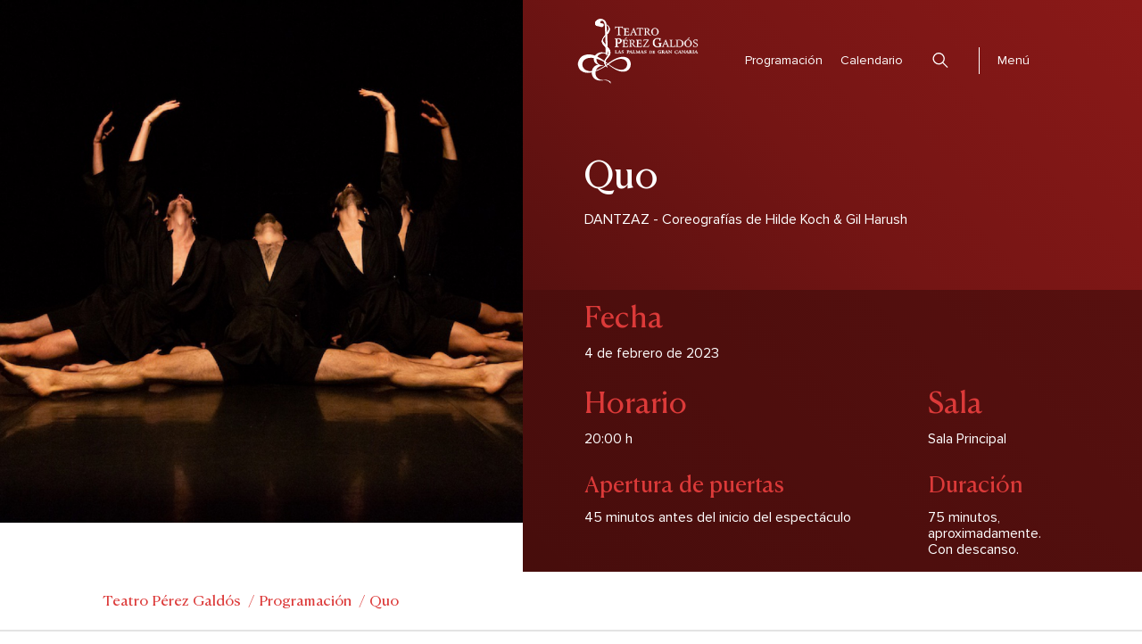

--- FILE ---
content_type: text/html; charset=UTF-8
request_url: https://teatroperezgaldos.es/evento/quo/2014
body_size: 13203
content:
<!DOCTYPE html>
<html lang="es">

<head>
	<meta charset="utf-8">
	<meta http-equiv="X-UA-Compatible" content="IE=edge">
	<meta name="viewport" content="width=device-width, initial-scale=1">

	<!-- Diseño web: Abanico Networks - abanico.net -->

	<title>Quo</title>
<meta name="title" content="Quo">
<meta name="description"
    content="Teatro Pérez Galdós" />
<meta name="keywords"
    content="Fundación, Fundation, Auditorio, Teatro, Theater, Alfredo Kraus, Concierto, Concert, Las Palmas, Congresos, Ópera, Cultura, Gran Canaria, Musicales, Pérez Galdós, Canarias, Danza, Kultur, Konzert, Oper" />
<meta name="geo.position" content="28.103533,-15.414000" />
<meta name="geo.placename" content="Las Palmas de Gran Canaria" />
<meta name="geo.region" content="ES-LP" />
<meta property="og:site_name" content="Teatro Pérez Galdós" />
<meta property="og:url" content="https://teatroperezgaldos.es/evento/quo/2014" />
<meta property="og:type" content="website" />
<meta property="og:title" content="Quo" />
<meta property="og:description"
    content="Teatro Pérez Galdós" />
<meta property="og:image"
    content="https://teatroperezgaldos.es/image/events/BBhpntz1Vr8nKo8Ps88i.jpg/thumbs" />
<meta name="twitter:card" content="summary_large_image" />
<meta name="twitter:url" content="https://teatroperezgaldos.es/evento/quo/2014" />
<meta name="twitter:title" content="Quo" />
<meta name="twitter:description"
    content="Teatro Pérez Galdós" />
<meta name="twitter:site" content="@TeatroPerezGal2" />
<meta name="twitter:creator" content="@TeatroPerezGal2" />
<meta name="twitter:image"
    content="https://teatroperezgaldos.es/image/events/BBhpntz1Vr8nKo8Ps88i.jpg/thumbs" />
<meta name="icbm" content="28.103533,-15.414000" />
	<!-- CSRF Token -->
	<meta name="csrf-token" content="iZ0aR9xyojk1HXJub8af3e6q5hjYHkikiBoDkNkm">

	<!-- Styles -->
	<link href="https://teatroperezgaldos.es/css/app.css?v=20230206" rel="stylesheet">

	<!-- Google Tag Manager -->
	<script>
		(function(w,d,s,l,i){w[l]=w[l]||[];w[l].push({'gtm.start':
		new Date().getTime(),event:'gtm.js'});var f=d.getElementsByTagName(s)[0],
		j=d.createElement(s),dl=l!='dataLayer'?'&l='+l:'';j.async=true;j.src=
		'https://www.googletagmanager.com/gtm.js?id='+i+dl;f.parentNode.insertBefore(j,f);
		})(window,document,'script','dataLayer','GTM-T7Z8J3J');
	</script>
	<!-- End Google Tag Manager -->

	<!-- Google Tag Manager venta entradas -->
	<script async src="https://www.googletagmanager.com/gtag/js?id=AW-697106004"></script>
	<script>
		window.dataLayer = window.dataLayer || []; function gtag(){dataLayer.push(arguments);} gtag('js', new Date()); gtag('config', 'AW-697106004'); 
	</script>
	<!-- End Google Tag Manager venta entradas -->

	<link rel="apple-touch-icon" sizes="57x57" href="/images/teatro/favicon/apple-icon-57x57.png">
	<link rel="apple-touch-icon" sizes="60x60" href="/images/teatro/favicon/apple-icon-60x60.png">
	<link rel="apple-touch-icon" sizes="72x72" href="/images/teatro/favicon/apple-icon-72x72.png">
	<link rel="apple-touch-icon" sizes="76x76" href="/images/teatro/favicon/apple-icon-76x76.png">
	<link rel="apple-touch-icon" sizes="114x114" href="/images/teatro/favicon/apple-icon-114x114.png">
	<link rel="apple-touch-icon" sizes="120x120" href="/images/teatro/favicon/apple-icon-120x120.png">
	<link rel="apple-touch-icon" sizes="144x144" href="/images/teatro/favicon/apple-icon-144x144.png">
	<link rel="apple-touch-icon" sizes="152x152" href="/images/teatro/favicon/apple-icon-152x152.png">
	<link rel="apple-touch-icon" sizes="180x180" href="/images/teatro/favicon/apple-icon-180x180.png">
	<link rel="icon" type="image/png" sizes="192x192" href="/images/teatro/favicon/android-icon-192x192.png">
	<link rel="icon" type="image/png" sizes="32x32" href="/images/teatro/favicon/favicon-32x32.png">
	<link rel="icon" type="image/png" sizes="96x96" href="/images/teatro/favicon/favicon-96x96.png">
	<link rel="icon" type="image/png" sizes="16x16" href="/images/teatro/favicon/favicon-16x16.png">
	<link rel="manifest" href="/images/teatro/favicon/manifest.json">
	<meta name="msapplication-TileColor" content="#fff">
	<meta name="msapplication-TileImage" content="/images/teatro/favicon/ms-icon-144x144.png">
	<meta name="theme-color" content="#fff">
</head>

<body class="teatro">
	<div id="app">
		

		<main>
			<header class="">
	<a class="logo" title="Home" href="https://teatroperezgaldos.es">Teatro Pérez Galdós - Las Palmas de Gran Canaria</a>

	<div class="options">
		<a class="buy" href="https://teatroperezgaldos.es/programacion">Programación</a>
		
		<a class="buy" href="https://teatroperezgaldos.es/calendario ">Calendario</a>
		<a class="icon search" href="#">Buscar</a>
		<div class="divider" style="width: 2px; height: 30px; border-right: 1px solid white"></div>
		<a class="buy burger" href="#">Menú</a>
	</div>
</header>
<nav class="menu">
	<header class="">
		<a class="logo" href="https://teatroperezgaldos.es">Teatro Pérez Galdós - Las Palmas de Gran Canaria</a>
		<div class="options ">
			
			
			
			<a class="icon burger " href="#"><svg version="1.1" id="contenido" xmlns="http://www.w3.org/2000/svg"
					xmlns:xlink="http://www.w3.org/1999/xlink" x="0px" y="0px" viewBox="0 0 38.2 38.2"
					style="enable-background:new 0 0 38.2 38.2;" xml:space="preserve" fill="#fff">
					<g>
						<g>
							<rect x="-5.9" y="17.1" transform="matrix(0.7071 0.7071 -0.7071 0.7071 19.0919 -7.9081)"
								class="st0" width="50" height="4" />
						</g>
						<g>
							<rect x="-5.9" y="17.1" transform="matrix(0.7071 -0.7071 0.7071 0.7071 -7.9081 19.0919)"
								class="st0" width="50" height="4" />
						</g>
					</g>
				</svg> Cerrar</a>
		</div>
	</header>

	<div class="menu__container">
		
		<div class="options">
			
			<a class="buy" href="https://teatroperezgaldos.es/calendario">Calendario</a>
			<a class="icon search" href="#">Buscar</a>
		</div>
		<div class="menu__container__items">
			<ul>
				<li><a href="https://teatroperezgaldos.es/programacion">Programación</a></li>
				<li><a class="buy" href="https://teatroperezgaldos.es/calendario">Calendario</a></li>
				<li><a href="https://teatroperezgaldos.es/noticias">Actualidad</a></li>
				<li><a href="https://teatroperezgaldos.es/info">El Teatro</a></li>
				<li><a href="https://auditorioteatrolaspalmasgc.es">La Fundación</a></li>
				<li class="taquillas__hidden"><a href="https://auditorioalfredokraus.es/taquillas-normativa">Taquillas y Normativa</a>
				</li>

			</ul>
			<ul>
				<li class="taquillas__main"><a href="https://teatroperezgaldos.es/taquillas-normativa">Taquillas y Normativa</a></li>
				<li class="search__hidden"> <a href="#"><svg version="1.1" id="contenido"
							xmlns="http://www.w3.org/2000/svg" xmlns:xlink="http://www.w3.org/1999/xlink" x="0px"
							y="0px" viewBox="0 0 37.6 37.6" style="enable-background:new 0 0 37.6 37.6;"
							xml:space="preserve" stroke="#fff" fill="transparent">

							<g>
								<ellipse transform="matrix(0.9027 -0.4303 0.4303 0.9027 -4.9274 7.807)" class="st0"
									cx="14.8" cy="14.8" rx="13.3" ry="13.3" />
								<line class="st0" x1="24.2" y1="24.2" x2="36.5" y2="36.5" />
							</g>
						</svg>
					</a>
				</li>
				<li><a href="https://teatroperezgaldos.es/contacto">Contacto</a></li>
				<li><a href="https://teatroperezgaldos.es/atencion-usuario">Atención al usuario</a></li>
				<li><a href="https://auditorioalfredokraus.es">Descubre también el Auditorio Alfredo Kraus</a></li>
				<li></li>
			</ul>
			<div class="links">
				<ul class="social">
					<li><a href="https://www.facebook.com/teatroAlfredoKraus"><svg xmlns="http://www.w3.org/2000/svg"
								width="7" height="14" viewBox="0 0 7 14">
								<path id="Icon_awesome-facebook-f" data-name="Icon awesome-facebook-f"
									d="M8.151,7.875l.363-2.534H6.244V3.7A1.227,1.227,0,0,1,7.578,2.328H8.609V.171A11.773,11.773,0,0,0,6.778,0C4.909,0,3.687,1.214,3.687,3.41V5.341H1.609V7.875H3.687V14H6.244V7.875Z"
									transform="translate(-1.609)" fill="#fff" />
							</svg>
						</a></li>
					<li><a href="https://www.instagram.com/teatroakraus/"><svg xmlns="http://www.w3.org/2000/svg"
								width="14" height="14" viewBox="0 0 14 14">
								<path id="Icon_awesome-instagram" data-name="Icon awesome-instagram"
									d="M7,5.648a3.589,3.589,0,1,0,3.588,3.589A3.583,3.583,0,0,0,7,5.648Zm0,5.923A2.334,2.334,0,1,1,9.329,9.238,2.337,2.337,0,0,1,7,11.571ZM11.568,5.5a.837.837,0,1,1-.837-.837A.835.835,0,0,1,11.568,5.5Zm2.377.85a4.144,4.144,0,0,0-1.131-2.933A4.168,4.168,0,0,0,9.881,2.287c-1.156-.066-4.619-.066-5.774,0A4.162,4.162,0,0,0,1.174,3.415,4.157,4.157,0,0,0,.044,6.348c-.066,1.156-.066,4.62,0,5.776a4.144,4.144,0,0,0,1.131,2.933,4.174,4.174,0,0,0,2.932,1.131c1.156.066,4.619.066,5.774,0a4.141,4.141,0,0,0,2.932-1.131,4.171,4.171,0,0,0,1.131-2.933c.019-.342.033-.886.044-1.807.016-1.2,0-3.152-.044-3.966Zm-1.493,7.013a2.362,2.362,0,0,1-1.33,1.331A15.42,15.42,0,0,1,7,14.976,15.54,15.54,0,0,1,2.87,14.7a2.362,2.362,0,0,1-1.33-1.331,15.434,15.434,0,0,1-.281-4.127A15.554,15.554,0,0,1,1.54,5.111,2.362,2.362,0,0,1,2.87,3.78,15.42,15.42,0,0,1,7,3.5a15.54,15.54,0,0,1,4.125.281,2.362,2.362,0,0,1,1.33,1.331,15.434,15.434,0,0,1,.281,4.127A15.425,15.425,0,0,1,12.452,13.364Z"
									transform="translate(0.005 -2.238)" fill="#fff" />
							</svg>
						</a></li>
					<li><a href="https://twitter.com/teatroAKraus"><svg xmlns="http://www.w3.org/2000/svg" width="14"
								height="12" viewBox="0 0 14 12">
								<path id="Icon_awesome-twitter" data-name="Icon awesome-twitter"
									d="M12.561,6.371c.009.131.009.263.009.394,0,4-2.887,8.616-8.164,8.616A7.8,7.8,0,0,1,0,14.021a5.628,5.628,0,0,0,.693.037,5.558,5.558,0,0,0,3.562-1.294,2.9,2.9,0,0,1-2.683-2.1,3.433,3.433,0,0,0,.542.047,2.885,2.885,0,0,0,.755-.1,2.993,2.993,0,0,1-2.3-2.972V7.6a2.776,2.776,0,0,0,1.3.384A3.073,3.073,0,0,1,.586,5.462,3.133,3.133,0,0,1,.977,3.934,8.023,8.023,0,0,0,6.893,7.1a3.6,3.6,0,0,1-.071-.694A2.951,2.951,0,0,1,9.692,3.381a2.8,2.8,0,0,1,2.1.956,5.472,5.472,0,0,0,1.821-.731,3,3,0,0,1-1.261,1.669A5.516,5.516,0,0,0,14,4.806a6.365,6.365,0,0,1-1.439,1.566Z"
									transform="translate(0 -3.381)" fill="#fff" />
							</svg>
						</a></li>

					<li><a href="https://www.youtube.com/user/teatroKrausLPGC"><svg xmlns="http://www.w3.org/2000/svg"
								width="19.326" height="13.588" viewBox="0 0 19.326 13.588">
								<path id="Icon_awesome-youtube" data-name="Icon awesome-youtube"
									d="M19.972,6.626a2.428,2.428,0,0,0-1.709-1.72c-1.507-.406-7.55-.406-7.55-.406s-6.043,0-7.55.406a2.428,2.428,0,0,0-1.709,1.72,25.473,25.473,0,0,0-.4,4.682,25.473,25.473,0,0,0,.4,4.682,2.392,2.392,0,0,0,1.709,1.692c1.507.406,7.55.406,7.55.406s6.043,0,7.55-.406a2.392,2.392,0,0,0,1.709-1.692,25.473,25.473,0,0,0,.4-4.682,25.473,25.473,0,0,0-.4-4.682ZM8.736,14.181V8.434l5.051,2.874L8.736,14.181Z"
									transform="translate(-1.05 -4.5)" fill="#fff" />
							</svg>
						</a></li>
				</ul>
				<ul class="legal">
					<li><a href="https://teatroperezgaldos.es/aviso-legal">Aviso legal</a></li>
					<li><a href="https://teatroperezgaldos.es/politica-cookies">Política de cookies</a></li>
					<li class="break"></li>
					<li><a href="https://teatroperezgaldos.es/politica-privacidad">Privacidad</a></li>
					<li><a href="https://teatroperezgaldos.es/accesibilidad">Accesibilidad</a></li>
					<li><a href="https://auditorioteatrolaspalmasgc.sedelectronica.es" target="_blank" style="font-weight:700">Sede electrónica</a></li>
					
				</ul>
			</div>


		</div>
	</div>
</nav>


<fat-search space="teatro"></fat-search>


<article class="event__container">
    <div class="event__container__bottom-bar" id="event__container__bottom-bar">
                <div class="event__container__bottom-bar__social">
            <div>
	<ul>
		<li>Compártelo</li>
		<li>
			<a href="https://www.facebook.com/sharer/sharer.php?u=https://teatroperezgaldos.es/evento/quo/2014">
				<svg xmlns="http://www.w3.org/2000/svg" width="7" height="14" viewBox="0 0 7 14">
					<path id="Icon_awesome-facebook-f" data-name="Icon awesome-facebook-f"
						d="M8.151,7.875l.363-2.534H6.244V3.7A1.227,1.227,0,0,1,7.578,2.328H8.609V.171A11.773,11.773,0,0,0,6.778,0C4.909,0,3.687,1.214,3.687,3.41V5.341H1.609V7.875H3.687V14H6.244V7.875Z"
						transform="translate(-1.609)" fill="#777" />
				</svg>
			</a>
		</li>
		
		<li>
			<a href="https://twitter.com/home?status=https://teatroperezgaldos.es/evento/quo/2014">
				<svg xmlns="http://www.w3.org/2000/svg" width="14" height="12" viewBox="0 0 14 12">
					<path id="Icon_awesome-twitter" data-name="Icon awesome-twitter"
						d="M12.561,6.371c.009.131.009.263.009.394,0,4-2.887,8.616-8.164,8.616A7.8,7.8,0,0,1,0,14.021a5.628,5.628,0,0,0,.693.037,5.558,5.558,0,0,0,3.562-1.294,2.9,2.9,0,0,1-2.683-2.1,3.433,3.433,0,0,0,.542.047,2.885,2.885,0,0,0,.755-.1,2.993,2.993,0,0,1-2.3-2.972V7.6a2.776,2.776,0,0,0,1.3.384A3.073,3.073,0,0,1,.586,5.462,3.133,3.133,0,0,1,.977,3.934,8.023,8.023,0,0,0,6.893,7.1a3.6,3.6,0,0,1-.071-.694A2.951,2.951,0,0,1,9.692,3.381a2.8,2.8,0,0,1,2.1.956,5.472,5.472,0,0,0,1.821-.731,3,3,0,0,1-1.261,1.669A5.516,5.516,0,0,0,14,4.806a6.365,6.365,0,0,1-1.439,1.566Z"
						transform="translate(0 -3.381)" fill="#777" />
				</svg>
			</a>
		</li>
		<li>
			<a href="https://wa.me?text=https://teatroperezgaldos.es/evento/quo/2014">
				<svg xmlns="http://www.w3.org/2000/svg" width="14" height="14" viewBox="0 0 14 14">
					<path id="Icon_awesome-whatsapp" data-name="Icon awesome-whatsapp"
						d="M11.9,4.284A6.94,6.94,0,0,0,.984,12.656L0,16.25l3.678-.966a6.916,6.916,0,0,0,3.316.844H7a7,7,0,0,0,7-6.938A6.965,6.965,0,0,0,11.9,4.284ZM7,14.959a5.756,5.756,0,0,1-2.937-.8l-.209-.125L1.669,14.6l.581-2.128-.138-.219A5.777,5.777,0,1,1,12.828,9.191,5.831,5.831,0,0,1,7,14.959Zm3.162-4.319c-.172-.088-1.025-.506-1.184-.563s-.275-.088-.391.088-.447.563-.55.681-.2.131-.375.044A4.719,4.719,0,0,1,5.3,8.828c-.178-.306.178-.284.509-.947a.321.321,0,0,0-.016-.3c-.044-.088-.391-.941-.534-1.287s-.284-.291-.391-.3-.216-.006-.331-.006a.642.642,0,0,0-.462.216A1.948,1.948,0,0,0,3.469,7.65a3.4,3.4,0,0,0,.706,1.794,7.746,7.746,0,0,0,2.962,2.619,3.392,3.392,0,0,0,2.081.434,1.775,1.775,0,0,0,1.169-.825,1.45,1.45,0,0,0,.1-.825C10.447,10.769,10.331,10.725,10.159,10.641Z"
						transform="translate(0 -2.25)" fill="#777" />
				</svg>
			</a>
		</li>
		
	</ul>
</div>        </div>
    </div>

    <div class="event__container__header">
        <div class="event__container__header-image hi">
		<img loading="lazy" class="square" src="https://teatroperezgaldos.es/image/events/KiSsQ6lhiNSAQGy2wmRh.jpg/thumbs/0" alt="imagen" style="width:100%;height:100%;object-fit:cover;" />
			<img loading="lazy" class="horizontal" src="https://teatroperezgaldos.es/image/events/BBhpntz1Vr8nKo8Ps88i.jpg/thumbs/0" alt="imagen" style="width:100%;height:100%;object-fit:cover;" />
		</div>

        <div class="event__container__header-info">
            <div>
                                <h1>Quo</h1>
                <h2>DANTZAZ - Coreografías de Hilde Koch &amp; Gil Harush</h2>
                            </div>

            <div>
                <div class="info">
                    <div>
                        <h5>Fecha</h5>
                                                <p>4 de febrero de 2023</p>
                                            </div>
                </div>
                                <div>
                    <h5>Horario</h5>
                                        <p>20:00 h</p>
                                    </div>
                                <div>
                    <h5>Sala</h5>
                    <p>Sala Principal</p>
                </div>
                                <div>
                    <h5>Apertura de puertas</h5>
                    <p>45 minutos antes del inicio del espectáculo</p>
                </div>
                                                <div>
                    <h5>Duración</h5>
                    <p>75 minutos, aproximadamente. Con descanso.</p>
                </div>
                            </div>
        </div>
    </div>

    <section class="event__container__information">
        <div class="event__container__information-breadcrumbs">
            <ol class="breadcrumb">
        
                            <li class="breadcrumb-item"><a href="https://teatroperezgaldos.es">Teatro Pérez Galdós</a></li>
            
        
                            <li class="breadcrumb-item"><a href="https://teatroperezgaldos.es/programacion">Programación</a></li>
            
        
                            <li class="breadcrumb-item active">Quo</li>
            
            </ol>

        </div>
        <nav class="event__container__information-menu">
            <ul>
                <li>
                    <a href="#info">Más información
                        <span class="arrow">Desplegar</span></a>
                </li>

                <li class="">
                    <a href=" #funciones">Funciones
                        <span class="arrow">Desplegar</span></a>
                </li>
                <li class="">
                    <a href="#ficha">Ficha artística
                        <span class="arrow">Desplegar</span></a>
                </li>
                <li class="">
                    <a href="#programa">Programa
                        <span class="arrow">Desplegar</span></a>
                </li>
            </ul>
        </nav>

        <div class="event__container__information-content" id="info">
            <article class="active">
                <h6>Quo</h6>
                <p>¿Hay lugar —un lugar— para la danza? ¿Cómo hallarlo en un mundo donde la virtualidad amenaza con fragmentar a cada instante esa ritualidad o ceremonia del cuerpo, el movimiento...? ‘<i><strong>QUO</strong></i>’, el nuevo programa de <strong>Dantzaz</strong>, nos invita a <strong>imaginar ese camino y lo hace sirviéndose de las miradas</strong> que envuelven los trabajos de <strong>Gil Harush y Hilde Koch</strong>. Ambos coreógrafos firman tres piezas que retratan la ansiedad que produce estar permanentemente conectados.&nbsp;</p><p>La función habla de los elementos primarios, el agua, el fuego, el aire y la tierra, para recrear un territorio ancestral, sobrio y hermoso, donde encontrar ese frágil <strong>sosiego </strong>que tal vez se ha perdido frente a l<strong>a virtualidad más absoluta, la distancia y el individualismo.</strong> ¿Hay lugar para la danza en un escenario así? La respuesta es un sí enérgico. Más que nunca, es tiempo de danza.&nbsp;</p><p>&nbsp;</p><p><strong>Coreografías:</strong> Hilde Koch y Gil Harush<br><strong>Dirección Artística:</strong> Adriana Pous</p>
                <div class="description description--hidden">
                    
                </div>
                <a class="expand-description" href="">Leer más <div class="arrow"></div></a>
                <div class="description">
                                                                                                                        <div class="event__container__information-content__legal">
                        <p>* Representación no destinada a público infantil, recomendada para mayores de 16 años acompañados de adulto o tutor/a legal. Más información en apartado Taquillas y Normativa de esta web <a href="https://teatroperezgaldos.es/taquillas-normativa">https://teatroperezgaldos.es/taquillas-normativa</a></p><p>** Siguiendo las indicaciones de las autoridades sanitarias, se recomienda un uso responsable de la mascarilla.</p>
                    </div>
                                                        </div>
                <div class="article-social">
                    <div>
	<ul>
		<li>Compártelo</li>
		<li>
			<a href="https://www.facebook.com/sharer/sharer.php?u=https://teatroperezgaldos.es/evento/quo/2014">
				<svg xmlns="http://www.w3.org/2000/svg" width="7" height="14" viewBox="0 0 7 14">
					<path id="Icon_awesome-facebook-f" data-name="Icon awesome-facebook-f"
						d="M8.151,7.875l.363-2.534H6.244V3.7A1.227,1.227,0,0,1,7.578,2.328H8.609V.171A11.773,11.773,0,0,0,6.778,0C4.909,0,3.687,1.214,3.687,3.41V5.341H1.609V7.875H3.687V14H6.244V7.875Z"
						transform="translate(-1.609)" fill="#777" />
				</svg>
			</a>
		</li>
		
		<li>
			<a href="https://twitter.com/home?status=https://teatroperezgaldos.es/evento/quo/2014">
				<svg xmlns="http://www.w3.org/2000/svg" width="14" height="12" viewBox="0 0 14 12">
					<path id="Icon_awesome-twitter" data-name="Icon awesome-twitter"
						d="M12.561,6.371c.009.131.009.263.009.394,0,4-2.887,8.616-8.164,8.616A7.8,7.8,0,0,1,0,14.021a5.628,5.628,0,0,0,.693.037,5.558,5.558,0,0,0,3.562-1.294,2.9,2.9,0,0,1-2.683-2.1,3.433,3.433,0,0,0,.542.047,2.885,2.885,0,0,0,.755-.1,2.993,2.993,0,0,1-2.3-2.972V7.6a2.776,2.776,0,0,0,1.3.384A3.073,3.073,0,0,1,.586,5.462,3.133,3.133,0,0,1,.977,3.934,8.023,8.023,0,0,0,6.893,7.1a3.6,3.6,0,0,1-.071-.694A2.951,2.951,0,0,1,9.692,3.381a2.8,2.8,0,0,1,2.1.956,5.472,5.472,0,0,0,1.821-.731,3,3,0,0,1-1.261,1.669A5.516,5.516,0,0,0,14,4.806a6.365,6.365,0,0,1-1.439,1.566Z"
						transform="translate(0 -3.381)" fill="#777" />
				</svg>
			</a>
		</li>
		<li>
			<a href="https://wa.me?text=https://teatroperezgaldos.es/evento/quo/2014">
				<svg xmlns="http://www.w3.org/2000/svg" width="14" height="14" viewBox="0 0 14 14">
					<path id="Icon_awesome-whatsapp" data-name="Icon awesome-whatsapp"
						d="M11.9,4.284A6.94,6.94,0,0,0,.984,12.656L0,16.25l3.678-.966a6.916,6.916,0,0,0,3.316.844H7a7,7,0,0,0,7-6.938A6.965,6.965,0,0,0,11.9,4.284ZM7,14.959a5.756,5.756,0,0,1-2.937-.8l-.209-.125L1.669,14.6l.581-2.128-.138-.219A5.777,5.777,0,1,1,12.828,9.191,5.831,5.831,0,0,1,7,14.959Zm3.162-4.319c-.172-.088-1.025-.506-1.184-.563s-.275-.088-.391.088-.447.563-.55.681-.2.131-.375.044A4.719,4.719,0,0,1,5.3,8.828c-.178-.306.178-.284.509-.947a.321.321,0,0,0-.016-.3c-.044-.088-.391-.941-.534-1.287s-.284-.291-.391-.3-.216-.006-.331-.006a.642.642,0,0,0-.462.216A1.948,1.948,0,0,0,3.469,7.65a3.4,3.4,0,0,0,.706,1.794,7.746,7.746,0,0,0,2.962,2.619,3.392,3.392,0,0,0,2.081.434,1.775,1.775,0,0,0,1.169-.825,1.45,1.45,0,0,0,.1-.825C10.447,10.769,10.331,10.725,10.159,10.641Z"
						transform="translate(0 -2.25)" fill="#777" />
				</svg>
			</a>
		</li>
		
	</ul>
</div>                </div>
            </article>
        </div>

        
    </section>

        <div class="event__container__functions" id="funciones">
        <div class="event__container__functions-header">
            <h2>Funciones</h2>
        </div>
        <div class="event__container__function-items">
                        <div class="show  past">
                <div class="text">
                    <p class="date">S4 FEB 2023</p>
                    <p class="time">20:00</p>
                </div>
                            </div>
                    </div>
    </div>
    
        <div class="event__container__program" id="ficha">
        <div class="event__container__program-header">
            <h2>Ficha Artística</h2>
        </div>
        <div class="event__container__program__grid">
            <p><i><strong><u>Dantzaz</u></strong></i></p><p>Producción, gira, sensibilización, mediación, creación, pero sobre todo empleo. Son las señas de identidad de Dantzaz, un centro para el desarrollo de la danza residente en Dantzagunea (Errenteria- Gipuzkoa). Más de 150 bailarines han pasado por sus filas y forman, en la actualidad, parte de diversas compañías y proyectos coreográficos en todo el mundo. Dantzaz fomenta la creación y la investigación dando oportunidades a intérpretes y coreógrafos mediante contratos y residencias artísticas generando en todos ellos acciones de mediación e innovación que ponen el acento en la formación de nuevos públicos. Dantzaz forma parte de importantes redes de cooperación internacional y lidera diversos proyectos en la Eurorregión Euskadi-Navarra-Nueva Aquitania gracias al apoyo que le brindan la Diputación de Gipuzkoa, el Gobierno Vasco y el Instituto Nacional de las Artes Escénicas y la Música, INAEM. Durante sus dos décadas de historia, ha producido más de 70 trabajos y mantiene proyectos de cooperación e intercambio artístico con destacadas instituciones de Europa y América.</p><p>Desde su creación, Dantzaz apuesta por la promoción y el desarrollo de proyectos internacionales. Así, más de 350.000 es- pectadores han disfrutado de las mas de 750 actuaciones que la compañía ha ofrecido en España, Francia, Italia, Ale- mania, Holanda, Luxemburgo, Polonia, Dinamarca, República Checa, Eslovenia, Suiza o Argelia.</p><p><i><strong><u>QUO</u></strong></i></p><p><strong>Hilde Koch </strong>y <strong>Gil Harush</strong></p><p>DIRECCIÓN ARTÍSTICA:</p><p><strong>Adriana Pous</strong></p><p>BAILARINAS/ES:</p><p><strong>Raul Abentín, Andrea Aguado, Mariona Carrasco, Filippo Cosso,</strong></p><p><strong>Maddi Gaztelumendi, Lara Matea Ivancic, Laura G. Latasa, Lele Mazzella,</strong></p><p><strong>Noel Quintela y Iñigo Rementeria</strong></p><p>DIRECTOR TÉCNICO:</p><p><strong>Amal Aristimuño </strong>(Eragin Stac) EQUIPO TÉCNICO:</p><p><strong>Eragin Stac</strong></p><p>DOCUMENTACIÓN:</p><p><strong>Bertha Bermúdez</strong></p><p>ADMINISTRACIÓN:</p><p><strong>Iker Bengotxea</strong></p><p>FOTOGRAFÍAS:</p><p><strong>Blanca Razquin </strong>y <strong>Beñat Gereka</strong></p><p>AUDIOVISUAL:</p><p><strong>Beñat Gereka </strong>(Txikota) TEXTOS / COMUNICACIÓN:</p><p><strong>Eduardo Vielba </strong>(C&amp;C) DIRECTOR GENERAL:</p><p><strong>Fernando Sáenz de Ugarte</strong></p>
        </div>
    </div>
    
        <div class="event__container__program">
        <div class="event__container__program-header">
            <h2>Programa</h2>
                    </div>
        <div class="event__container__program__grid">
            <p><strong>‘Sal’</strong></p><p>Coreografía: Gil Harush. Música: Paul Simon y Georg Friedrich Händel</p><p>‘Sal’ es el título de la primera coreografía que Gil Harush realiza para Dantzaz. Su trabajo retrata esos conflictos que libran la tradición y la modernidad valiéndose, como inspiración, de la vida en un pequeño pueblo pesquero donde las normas que imponen la globalización y los mercados impiden que esas ancestrales prácticas que ligaban al pueblo con los oficios del mar pervivan como lo hicieron, siglo tras siglo, durante generaciones.</p><p><strong>‘F.O.M.O.’</strong></p><p>Coreografía: Gil Harush. Ambiente sonoro: Gil Harush</p><p>Inspirada en el acrónimo F.O.M.O. (del inglés «Fear of Missing Out»: temor a dejar pasar o perderse algo), la segunda creación de Harush para Dantzaz se adentra en esas marcas o heridas psicológicas que la hiperconectividad va dejando en cada uno de nosotros; huellas de «esa aprensión generalizada a que otros podrían estar disfrutando de experiencias gratificantes mientras estamos ausentes».</p><p><strong>‘Quorum’</strong></p><p>Coreografia: Hilde Koch. Musica: Paula Olaz</p><p>‘Quorum’ es una pieza de Hilde Koch que se nutre de las aportaciones de la compositora Paula Olaz, la diseñadora de moda sostenible Tytti Thusberg y la diseñadora de iluminación Alaine Arzoz. El trabajo conjunto de estas cuatro mujeres converge en una pieza en la que Koch —cercana colaboradora de William Forsythe o Nacho Duato— comparte el trabajo de escritura coreográfica junto con los intérpretes de Dantzaz gracias al apoyo de la Red Eurorregional ATALAK.</p>
        </div>

            </div>
    
    
    
        <div class="event__container__sponsor">
        <p>Patrocina:</p>
        <div>
            <img src="https://teatroperezgaldos.es/image/events/EOSmCEBH1RvuxRibqKId.png/thumbs"
                alt="Quo">
        </div>
    </div>
    
    </article>

<section class="recommended-grid__container auditorio">
    <div class="recommended-grid__container__header">
        <div>
            <h2>También te puede interesar...</h2>
        </div>
    </div>

    <section class="recommended-grid__container__grid">
                <article class="recommended-grid__container__grid__item">
            <a href="https://teatroperezgaldos.es/evento/donde-esta-alicia/2712">
                                <img loading="lazy" src="https://teatroperezgaldos.es/image/events/Bplmdzik1lWnNszyOXgr.JPG/thumbs" alt="event-img" />
                            </a>
            <div class="recommended-grid__container__grid__item__event">
                <p>V10 ABR 2026</p>
                <h3><a href="https://teatroperezgaldos.es/evento/donde-esta-alicia/2712">¿Dónde está Alicia?</a>
                </h3>
                <span>de Marea Danza</span>
                                <span class="recommended-grid__container__grid__item__event__cycle"><a href="https://teatroperezgaldos.es/ciclo/con-la-familia/49">Con la Familia</a></span>
                                <div class="space"></div>

            </div>
            <div class="recommended-grid__container__grid__item__button">
                                <a href="https://teatroperezgaldos.janto.es/janto/main.php?Nivel=Evento&amp;idEvento=DEA0426">
                    <span>Entradas</span>
                </a>
                            </div>
        </article>
                <article class="recommended-grid__container__grid__item">
            <a href="https://teatroperezgaldos.es/evento/ayer-de-ayer/2741">
                                <img loading="lazy" src="https://teatroperezgaldos.es/image/events/9N1VD9kDlTF3LhpUdQnO.jpg/thumbs" alt="event-img" />
                            </a>
            <div class="recommended-grid__container__grid__item__event">
                <p>V20 FEB 2026</p>
                <h3><a href="https://teatroperezgaldos.es/evento/ayer-de-ayer/2741">Ayer de ayer</a>
                </h3>
                <span>Poema escénico</span>
                                <span class="recommended-grid__container__grid__item__event__cycle"><a href="https://teatroperezgaldos.es/ciclo/musica-y-literatura/43">Música y Literatura</a></span>
                                <div class="space"></div>

            </div>
            <div class="recommended-grid__container__grid__item__button">
                                <a href="https://teatroperezgaldos.janto.es/janto/main.php?Nivel=Evento&amp;idEvento=AYRdAYR0226">
                    <span>Entradas</span>
                </a>
                            </div>
        </article>
                <article class="recommended-grid__container__grid__item">
            <a href="https://teatroperezgaldos.es/evento/poliedro-de-amor/2791">
                                <img loading="lazy" src="https://teatroperezgaldos.es/image/events/5xK6fJyCrHozJIbjCCzL.jpg/thumbs" alt="event-img" />
                            </a>
            <div class="recommended-grid__container__grid__item__event">
                <p>V27 FEB 2026</p>
                <h3><a href="https://teatroperezgaldos.es/evento/poliedro-de-amor/2791">Poliedro de amor</a>
                </h3>
                <span></span>
                                <span class="recommended-grid__container__grid__item__event__cycle"><a href="https://teatroperezgaldos.es/ciclo/musica-y-literatura/43">Música y Literatura</a></span>
                                <div class="space"></div>

            </div>
            <div class="recommended-grid__container__grid__item__button">
                                <a href="https://teatroperezgaldos.es/evento/poliedro-de-amor/2791">
                    <span>Saber más</span>
                </a>
                            </div>
        </article>
                <article class="recommended-grid__container__grid__item">
            <a href="https://teatroperezgaldos.es/evento/musica-para-hitler/2704">
                                <img loading="lazy" src="https://teatroperezgaldos.es/image/events/bkpJJWOtgd4uQCMMi4s0.JPG/thumbs" alt="event-img" />
                            </a>
            <div class="recommended-grid__container__grid__item__event">
                <p>V1 MAY 2026 - S2 MAY 2026</p>
                <h3><a href="https://teatroperezgaldos.es/evento/musica-para-hitler/2704">Música para Hitler</a>
                </h3>
                <span></span>
                                <div class="space"></div>

            </div>
            <div class="recommended-grid__container__grid__item__button">
                                <a href="https://teatroperezgaldos.janto.es/janto/main.php?Nivel=Evento&amp;idEvento=MpH0526">
                    <span>Entradas</span>
                </a>
                            </div>
        </article>
            </section>
    <div class="container-btn">
        <a class="button-gold" href="https://teatroperezgaldos.es/programacion">Ver la
            programación del Teatro</a>
    </div>
</section>


<article class="newsletter">
    <h2>Recibe nuestras novedades</h2>
    <p>
        <label for="fieldEmail">Suscríbete a nuestra newsletter para recibir
            semanalmente todas nuestras novedades</label>
    </p>

    <form id="subForm" class="js-cm-form" action="https://www.createsend.com/t/subscribeerror?description="
        method="post"
        data-id="191722FC90141D02184CB1B62AB3DC2602A1B741F2F8CD90E51723983C10D78DC082416691E4E269AAE0A711438596176BB8C7084812E436658DB5735B5097F6">
        <input type="text" class="js-cm-email-input" id="fieldEmail" name="cm-ydzldi-ydzldi"
            placeholder="Tu correo electrónico">
        <div class="checks conditions">
            <div class="check">
                <input id="conditions" type="checkbox" name="conditions" value="1">
                <label for="conditions">
                    <svg xmlns="http://www.w3.org/2000/svg" width="20.25" height="11.25" viewBox="0 0 20.25 11.25">
                        <path id="Trazado_127" data-name="Trazado 127"
                            d="M24.188,20.813H17.515a5.625,5.625,0,1,0,0,7.875h6.673a3.938,3.938,0,0,0,0-7.875Zm1.188,5.126a1.672,1.672,0,0,1-1.188.5H18.865a5.6,5.6,0,0,0,0-3.375h5.323a1.681,1.681,0,0,1,1.188,2.876Z"
                            transform="translate(-7.875 -19.125)" fill="#b5b5b5" />
                    </svg>
                    
                    Acepto la <a href="/politica-privacidad">política de privacidad</a>
                </label>
            </div>
        </div>

        <div>
            <p>
                Puedes recibir nuestra oferta completa o personalizar tus intereses.
            </p>
            <div class="user-answer-container">

                <button type="button" class="customize" onclick="onDisplayOpenModal(event)">
                    <svg xmlns="http://www.w3.org/2000/svg" width="20" height="20" viewBox="0 0 20 20">
                        <path id="Icon_material-filter-7" data-name="Icon material-filter-7"
                            d="M3.318,5.136H1.5V19.682A1.824,1.824,0,0,0,3.318,21.5H17.864V19.682H3.318ZM19.682,1.5H6.955A1.824,1.824,0,0,0,5.136,3.318V16.045a1.824,1.824,0,0,0,1.818,1.818H19.682A1.824,1.824,0,0,0,21.5,16.045V3.318A1.824,1.824,0,0,0,19.682,1.5Zm0,14.545H6.955V3.318H19.682Zm-7.273-1.818,3.636-7.273V5.136H10.591V6.955h3.636l-3.636,7.273Z"
                            transform="translate(-1.5 -1.5)" fill="#777" />
                    </svg>
                    <span> Personalizar </span>
                </button>
            </div>
        </div>
        <button class="button-gold" type="submit">Suscribirme</button>
        <div class="button__bottom"></div>
        <input id="fieldydyuttt" name="cm-f-ydyuttt" type="hidden" value="teatro" />
    </form>
    <section id="modal">
        <form id="modal__container" class="js-cm-form" action="https://www.createsend.com/t/subscribeerror?description="
            method="post"
            data-id="191722FC90141D02184CB1B62AB3DC2602A1B741F2F8CD90E51723983C10D78DC082416691E4E269AAE0A711438596176BB8C7084812E436658DB5735B5097F6">
            <a href="#" onclick="onDisplayCloseModal(event)" class="close">
                <svg version="1.1" id="contenido" xmlns="http://www.w3.org/2000/svg"
                    xmlns:xlink="http://www.w3.org/1999/xlink" x="0px" y="0px" viewBox="0 0 38.2 38.2"
                    style="enable-background:new 0 0 38.2 38.2;" xml:space="preserve" fill="var(--color-gray)">
                    <g>
                        <g>
                            <rect x="-5.9" y="17.1" transform="matrix(0.7071 0.7071 -0.7071 0.7071 19.0919 -7.9081)"
                                class="st0" width="50" height="4" />
                        </g>
                        <g>
                            <rect x="-5.9" y="17.1" transform="matrix(0.7071 -0.7071 0.7071 0.7071 -7.9081 19.0919)"
                                class="st0" width="50" height="4" />
                        </g>
                    </g>
                </svg>
                <p> Cerrar </p>
            </a>

            <div class="modal__text">
                <h3>Personalizar tu newsletter</h3>
                <h4>Quiero recibir comunicaciones de los siguientes eventos y noticias:</h4>
                <ul>
                    <li class="active">
                        <input id="n0" type="checkbox" name="cm-fo-ydyklhd" value="1285269" checked>
                        <label for="n0">
                            <svg xmlns="http://www.w3.org/2000/svg" width="20.25" height="11.25" viewBox="0 0 20.25 11.25">
  <path id="Trazado_127" data-name="Trazado 127" d="M24.188,20.813H17.515a5.625,5.625,0,1,0,0,7.875h6.673a3.938,3.938,0,0,0,0-7.875Zm1.188,5.126a1.672,1.672,0,0,1-1.188.5H18.865a5.6,5.6,0,0,0,0-3.375h5.323a1.681,1.681,0,0,1,1.188,2.876Z" transform="translate(-7.875 -19.125)" fill="#b5b5b5"/>
</svg>



                            Todos
                        </label>
                    </li>
                    <li>
                        <input id="n1" type="checkbox" name="cm-fo-ydyklhd" value="1285270">
                        <label for="n1">
                            <svg xmlns="http://www.w3.org/2000/svg" width="20.25" height="11.25" viewBox="0 0 20.25 11.25">
  <path id="Trazado_127" data-name="Trazado 127" d="M24.188,20.813H17.515a5.625,5.625,0,1,0,0,7.875h6.673a3.938,3.938,0,0,0,0-7.875Zm1.188,5.126a1.672,1.672,0,0,1-1.188.5H18.865a5.6,5.6,0,0,0,0-3.375h5.323a1.681,1.681,0,0,1,1.188,2.876Z" transform="translate(-7.875 -19.125)" fill="#b5b5b5"/>
</svg>



                            Música clásica
                        </label>
                    </li>
                    <li>
                        <input id="n2" type="checkbox" name="cm-fo-ydyklhd" value="1285271">
                        <label for="n2">
                            <svg xmlns="http://www.w3.org/2000/svg" width="20.25" height="11.25" viewBox="0 0 20.25 11.25">
  <path id="Trazado_127" data-name="Trazado 127" d="M24.188,20.813H17.515a5.625,5.625,0,1,0,0,7.875h6.673a3.938,3.938,0,0,0,0-7.875Zm1.188,5.126a1.672,1.672,0,0,1-1.188.5H18.865a5.6,5.6,0,0,0,0-3.375h5.323a1.681,1.681,0,0,1,1.188,2.876Z" transform="translate(-7.875 -19.125)" fill="#b5b5b5"/>
</svg>



                            Música moderna
                        </label>
                    </li>
                    <li>
                        <input id="n3" type="checkbox" name="cm-fo-ydyklhd" value="1285272">
                        <label for="n3">
                            <svg xmlns="http://www.w3.org/2000/svg" width="20.25" height="11.25" viewBox="0 0 20.25 11.25">
  <path id="Trazado_127" data-name="Trazado 127" d="M24.188,20.813H17.515a5.625,5.625,0,1,0,0,7.875h6.673a3.938,3.938,0,0,0,0-7.875Zm1.188,5.126a1.672,1.672,0,0,1-1.188.5H18.865a5.6,5.6,0,0,0,0-3.375h5.323a1.681,1.681,0,0,1,1.188,2.876Z" transform="translate(-7.875 -19.125)" fill="#b5b5b5"/>
</svg>



                            Danza
                        </label>
                    </li>
                    <li>
                        <input id="n4" type="checkbox" name="cm-fo-ydyklhd" value="1285273">
                        <label for="n4">
                            <svg xmlns="http://www.w3.org/2000/svg" width="20.25" height="11.25" viewBox="0 0 20.25 11.25">
  <path id="Trazado_127" data-name="Trazado 127" d="M24.188,20.813H17.515a5.625,5.625,0,1,0,0,7.875h6.673a3.938,3.938,0,0,0,0-7.875Zm1.188,5.126a1.672,1.672,0,0,1-1.188.5H18.865a5.6,5.6,0,0,0,0-3.375h5.323a1.681,1.681,0,0,1,1.188,2.876Z" transform="translate(-7.875 -19.125)" fill="#b5b5b5"/>
</svg>



                            Teatro
                        </label>
                    </li>
                    <li>
                        <input id="n5" type="checkbox" name="cm-fo-ydyklhd" value="1285274">
                        <label for="n5">
                            <svg xmlns="http://www.w3.org/2000/svg" width="20.25" height="11.25" viewBox="0 0 20.25 11.25">
  <path id="Trazado_127" data-name="Trazado 127" d="M24.188,20.813H17.515a5.625,5.625,0,1,0,0,7.875h6.673a3.938,3.938,0,0,0,0-7.875Zm1.188,5.126a1.672,1.672,0,0,1-1.188.5H18.865a5.6,5.6,0,0,0,0-3.375h5.323a1.681,1.681,0,0,1,1.188,2.876Z" transform="translate(-7.875 -19.125)" fill="#b5b5b5"/>
</svg>



                            Educativos
                        </label>
                    </li>
                    <li>
                        <input id="n6" type="checkbox" name="cm-fo-ydyklhd" value="1285275">
                        <label for="n6">
                            <svg xmlns="http://www.w3.org/2000/svg" width="20.25" height="11.25" viewBox="0 0 20.25 11.25">
  <path id="Trazado_127" data-name="Trazado 127" d="M24.188,20.813H17.515a5.625,5.625,0,1,0,0,7.875h6.673a3.938,3.938,0,0,0,0-7.875Zm1.188,5.126a1.672,1.672,0,0,1-1.188.5H18.865a5.6,5.6,0,0,0,0-3.375h5.323a1.681,1.681,0,0,1,1.188,2.876Z" transform="translate(-7.875 -19.125)" fill="#b5b5b5"/>
</svg>



                            Familiares
                        </label>
                    </li>
                </ul>
            </div>

            <div class="modal__email">
                <input type="text" class="js-cm-email-input" id="fieldEmail2" name="cm-ydzldi-ydzldi"
                    placeholder="Tu correo electrónico">
                <div class="checks conditions">
                    <div class="check">
                        <input id="conditions2" type="checkbox" name="conditions" value="1">
                        <label for="conditions2">
                            <svg class="check-gold" xmlns="http://www.w3.org/2000/svg" width="20.25" height="11.25"
                                viewBox="0 0 20.25 11.25">
                                <path id="Trazado_127" data-name="Trazado 127"
                                    d="M24.188,20.813H17.515a5.625,5.625,0,1,0,0,7.875h6.673a3.938,3.938,0,0,0,0-7.875Zm1.188,5.126a1.672,1.672,0,0,1-1.188.5H18.865a5.6,5.6,0,0,0,0-3.375h5.323a1.681,1.681,0,0,1,1.188,2.876Z"
                                    transform="translate(-7.875 -19.125)" fill="var(--color-gray)" />
                            </svg>
                            Acepto la <a href="/politica-privacidad">política de privacidad</a>
                        </label>
                    </div>
                </div>
                <button class="button-gold" type="submit">Suscribirme</button>
                <div class="modal__footer"></div>
            </div>
            <input id="fieldydyuttt" name="cm-f-ydyuttt" type="hidden" value="teatro" />
        </form>
    </section>
</article>


<div class="modal-container">
    <div class="modal-content">
        <button class="close-btn btn btn-secondary" aria-label="close">cerrar</button>
        <h2>Reserva tu plaza</h2>
        
    </div>
</div>

		</main>

		<footer class="footer" id="footer">
    <div class="social">
        <ul>
            <li>
                <a class="fb" href="https://www.facebook.com/TeatroPerezGaldos">
                    <img src="https://teatroperezgaldos.es/images/fb.svg" alt="facebook">
                </a>
            </li>
            <li>
                <a class="tw" href="https://twitter.com/TeatroPerezGal2">
                    <img src="https://teatroperezgaldos.es/images/tw.svg" alt="twitter">
                </a>
            </li>
            <li>
                <a class="in" href="https://www.instagram.com/teatroperezgal2/">
                    <img src="https://teatroperezgaldos.es/images/in.svg" alt="instagram">
                </a>
            </li>
            <li>
                <a class="yt" href="https://www.youtube.com/user/TPGaldos">
                    <img src="https://teatroperezgaldos.es/images/yt.svg" alt="youtube">
                </a>
            </li>
        </ul>
        <p class="address">Plaza Stagno, 1<br />35002 Las Palmas de Gran Canaria<br />Islas Canarias España</p>
    </div>
    <a class="button-gold" href="https://meta.yonders.io/view/teatro-perez-galdos/principal">
        Visita virtual</a>
    <div class="logos">
        <a href="https://www.auditorioteatrolaspalmasgc.es"><img src="/images/auditorio/fundacion.svg"
                alt="Fundación Auditorio Teatro Las Palmas de Gran Canaria"></a>
        <a href="http://lpavisit.com"><img src="/images/auditorio/ayuntamiento.svg"
                alt="Ayuntamiento de Las Palmas de Gran Canaria"></a>
        <a href="http://www.grancanaria.com/turismo/es"><img src="/images/auditorio/cabildo.svg"
                alt="Cabildo de Gran Canaria"></a>
    </div>
    <ul class="legal">
        <li><a href="https://teatroperezgaldos.es/aviso-legal">Aviso legal</a></li>
        <li><a href="https://teatroperezgaldos.es/politica-cookies">Política de cookies</a></li>
        <li><a href="https://teatroperezgaldos.es/politica-privacidad">Privacidad</a></li>
        <li><a href="https://teatroperezgaldos.es/accesibilidad">Accesibilidad</a></li>
        
    </ul>
</footer>

		
		
			</div>

	<!-- Scripts -->
	<script src="https://teatroperezgaldos.es/js/app.js?v=20251015" type="text/javascript"></script>

	<script id="Cookiebot" src="https://consent.cookiebot.com/uc.js" data-cbid="6dbf7e48-ee2b-4afa-819f-21ffbef9f133"
		data-blockingmode="auto" type="text/javascript"></script>

	

<script>
    $(function() {
        $('.promo-popup__close').on('click', function(e) {
            e.preventDefault();
            $.get('/setPromoCookie', function() {
                $('.promo-popup').fadeOut();
            });
        });
    });
</script>



<script>
	$(function() {
		$('.modal-container .close-btn').click(function(e) {
			e.preventDefault();
			$(this).parent().parent().removeClass('open');
		});

		
			});
</script>



<script type="text/javascript">
    $(window).scroll(function() {
        if ($(window).width() >= 1000) {
            offset = 50
        } else {
            offset = 100
        }
        if ($(window).scrollTop() >= offset) {
            $('.event__container__bottom-bar').css('display', 'flex');

        } else {
            $('.event__container__bottom-bar').css('display', 'none');

        }
    })

    $(function() {
        $('.expand-description').click(function(e) {
            e.preventDefault();
            $('.description--hidden').toggleClass('active');
            $(this).toggleClass('active');

            if ($('.description--hidden').hasClass('active')) {
                $(this).html('Leer menos <div class="arrow"></div>');
            } else {
                $(this).html('Leer más <div class="arrow"></div>');
            }
        });

        $('.collapsable h3').click(function(e) {
            e.preventDefault();
            $(this).parent().parent().toggleClass('open');
        });

        $('.shows .btn').click(function(e) {
            e.preventDefault();
            $('.shows .show').removeClass('hidden');
            $(this).hide();
        });

        $('.go_cancel_text').click(function(e) {
            e.preventDefault();
            $('body, html').animate({
                scrollTop: $('.cancel_text').position().top - $('header').outerHeight() - 40
            }, 800);
        });

        $('.has-description').click(function(e) {
            e.preventDefault();
            const box = $(this).parent().find('.full-row')
            box.addClass('active');
            box.html($(this).data('description'));
        });

        
        $('.modal-container .close-btn').click(function(e) {
            e.preventDefault();
            $(this).parent().parent().removeClass('open');
        });

        $(window).trigger('resize');
    });

    $(window).resize(function() {
        let item = $('.secondary-sponsor img');
        if (window.devicePixelRatio == 2) {
            if ($(window).outerWidth() <= 1000) {
                item.attr('src', item.data('touch-image2x'));
            } else {
                item.attr('src', item.data('desktop-image2x'));
            }
        } else {
            if ($(window).outerWidth() <= 1000) {
                item.attr('src', item.data('touch-image'));
            } else {
                item.attr('src', item.data('desktop-image'));
            }
        }
    });
</script>


<script type="text/javascript" src="https://js.createsend1.com/javascript/copypastesubscribeformlogic.js"></script>

<script type="text/javascript">
    function onDisplayOpenModal(e) {
        e.preventDefault();
        document.getElementById('modal').classList.add('open')
        document.getElementById('footer').style.position = 'static';
        if (document.getElementById('event__container__bottom-bar')) {
            document.getElementById('event__container__bottom-bar').style.display = 'none';
        }

        if ($('#fieldEmail').val().length) {
            $('#fieldEmail2').val($('#fieldEmail').val())
        }
    }
    function onDisplayCloseModal(e) {
        e.preventDefault();
        document.getElementById('modal').classList.remove('open')
        document.getElementById('footer').style.position = 'relative';
        if (document.getElementById('event__container__bottom-bar')) {
            document.getElementById('event__container__bottom-bar').style.display = 'flex';
        }
    }
    function validateEmail(email) {
        return (/^[a-zA-Z0-9.!#$%&'*+/=?^_`{|}~-]+@[a-zA-Z0-9-]+(?:\.[a-zA-Z0-9-]+)*$/.test(email))
    }
    function validateRequired(value) {
        return value && value.length
    }

    $(function() {
        $('#n0').change(function() {
            if ($(this).is(':checked')) {
                $(this).parent().addClass('active');
                $('.modal__text li input:not(#n0)').each(function() {
                    $(this).prop('checked', false);
                    $(this).parent().removeClass('active');
                });
            } else {
                $(this).parent().removeClass('active');
            }
        });

        $('.modal__text li input:not(#n0)').change(function() {
            if ($(this).is(':checked')) {
                $('#n0').prop('checked', false);
                $('#n0').parent().removeClass('active');
                $(this).parent().addClass('active');
            } else {
                $(this).parent().removeClass('active');
            }
        });

        $('#subForm').submit(function(e) {
            e.preventDefault()
            if (!validateRequired($('#fieldEmail').val())) {
                alert('La dirección de email es obligatoria');
                return false;
            } else if (!validateEmail($('#fieldEmail').val())) {
                alert('La dirección de email no tiene un formato correcto');
                return false;
            } else if (!$('#conditions').is(":checked")) {
                alert('Debes aceptar las condiciones legales');
                return false;
            } else {
                $(this).trigger('submit');
            }
        });

        $('#modal__container').submit(function(e) {
            e.preventDefault()
            if (!validateRequired($('#fieldEmail2').val())) {
                alert('La dirección de email es obligatoria');
                return false;
            } else if (!validateEmail($('#fieldEmail2').val())) {
                alert('La dirección de email no tiene un formato correcto');
                return false;
            } else if (!$('#conditions2').is(":checked")) {
                alert('Debes aceptar las condiciones legales');
                return false;
            } else {
                $(this).trigger('submit');
            }
        });
    });

</script>



<script type="text/javascript">
	$(function() {
		let number = 1

		let slides = document.querySelector(`.slideshow_${number}`)
		let imgs = document.querySelectorAll(`.slideshow_${number} img`)
		let selectedImage = document.querySelector(`.gallery_${number} img`)
		let prev = document.querySelector(`.gallery_${number} .prev`)
		let next = document.querySelector(`.gallery_${number} .next`)
		let counter = 0

		if (next && prev) {
			next.addEventListener('click', nextSlide, false);
			prev.addEventListener('click', prevSlide, false);
		}

		for (let i = 0; i < imgs.length; i++) {
			let image = imgs[i];     
			clickImage(image, i);    
		}
	
		function goToSlide(n) {
			counter = (n + imgs.length) % imgs.length;
			changeImage(imgs[counter], n);
		}

		function nextSlide(e) {
			goToSlide(counter + 1);
			e.preventDefault();
		}

		function prevSlide(e) {
			e.preventDefault();
			goToSlide(counter - 1);
		}

		function changeImage(image, index) {    
			var path = image.getAttribute('src');
			selectedImage.setAttribute('src', path);
		}

		function clickImage(image, index) {
			image.addEventListener('click', function(event) {
				event.preventDefault();    
				changeImage(image, index); 
				goToSlide(index);
			});     
		}
	})
</script>



<script type="text/javascript">
	$(function() {
		$(window).trigger('resize');
	});

	/* $(window).resize(function() {
		if (window.devicePixelRatio == 2) {
			if ($(window).outerWidth() <= 1000) {
				$('.hi').css('background-image', 'url(https://teatroperezgaldos.es/image/events/KiSsQ6lhiNSAQGy2wmRh.jpg/2x/0)');
			} else {
				$('.hi').css('background-image', 'url(https://teatroperezgaldos.es/image/events/BBhpntz1Vr8nKo8Ps88i.jpg/2x/0)');
			}
		} else {
			if ($(window).outerWidth() <= 1000) {
				$('.hi').css('background-image', 'url(https://teatroperezgaldos.es/image/events/KiSsQ6lhiNSAQGy2wmRh.jpg/thumbs/0)');
			} else {
				$('.hi').css('background-image', 'url(https://teatroperezgaldos.es/image/events/BBhpntz1Vr8nKo8Ps88i.jpg/thumbs/0)');
			}
		}
	}); */
</script>



<script type="text/javascript">
	$(function() {
		$('.burger:not(.close)').click(function(e) {
			e.preventDefault()
			$(this).find('img').each(function() {
				$(this).toggleClass('active')
			})
			$('.menu').toggleClass('active')

			if ($('.menu').hasClass('active')) {
				$('html, body').addClass('no-overflow')
				$('header').removeClass('compact')
			} else {
				$('html, body').removeClass('no-overflow')
				$(window).trigger('scroll')
			}
		})

		$('.icon.search').click(function(e) {
			e.preventDefault()
			$('.search-wrapper').addClass('active')
			$('.search-wrapper #term').focus()
			$('html, body').addClass('no-overflow')
		})
		$('.search__hidden').click(function(e) {
			e.preventDefault()
			$('.search-wrapper').addClass('active')
			$('.search-wrapper #term').focus()
			$('html, body').addClass('no-overflow')
		})
		$('.search-wrapper .options').click(function(e) {
			e.preventDefault()
			$('.search-wrapper').removeClass('active')
			$('html, body').removeClass('no-overflow')
		})

		$(window).trigger('scroll')
	})

	$(window).scroll(function() {
		if ($('body').hasClass('contrast') && $(window).width() >= 1000) {
			offset = 50
		} else {
			offset = 100
		}
		if (($(window).scrollTop() >= offset && $(window).width() >= 1000) || '' === 'compact') {
			$('header').addClass('compact')
		} else {
			$('header').removeClass('compact')
		}
	})

	$(window).resize(function() {
		let vh = window.innerHeight * 0.01
		document.documentElement.style.setProperty('--vh', `${vh}px`)
	})
</script>


	<!-- Adserver -->
	<script async src="//adserver.auditorioteatrolaspalmasgc.es/www/delivery/asyncjs.php"></script>

	<!-- Google Tag Manager (noscript) -->
	<noscript><iframe src="https://www.googletagmanager.com/ns.html?id=GTM-T7Z8J3J" height="0" width="0"
			style="display:none;visibility:hidden"></iframe></noscript>
	<!-- End Google Tag Manager (noscript) -->
</body>

</html>

--- FILE ---
content_type: text/css
request_url: https://teatroperezgaldos.es/css/app.css?v=20230206
body_size: 37540
content:
@import url(https://fonts.googleapis.com/css?family=Alegreya+Sans:300,400,400i|Oswald:400,700&display=swap);/*! normalize.css v8.0.1 | MIT License | github.com/necolas/normalize.css */html{line-height:1.15;-webkit-text-size-adjust:100%}body{margin:0}main{display:block}h1{font-size:2em;margin:.67em 0}hr{box-sizing:content-box;height:0;overflow:visible}pre{font-family:monospace,monospace;font-size:1em}a{background-color:transparent}abbr[title]{border-bottom:none;text-decoration:underline;-webkit-text-decoration:underline dotted;text-decoration:underline dotted}b,strong{font-weight:bolder}code,kbd,samp{font-family:monospace,monospace;font-size:1em}small{font-size:80%}sub,sup{font-size:75%;line-height:0;position:relative;vertical-align:baseline}sub{bottom:-.25em}sup{top:-.5em}img{border-style:none}button,input,optgroup,select,textarea{font-family:inherit;font-size:100%;line-height:1.15;margin:0}button,input{overflow:visible}button,select{text-transform:none}[type=button],[type=reset],[type=submit],button{-webkit-appearance:button}[type=button]::-moz-focus-inner,[type=reset]::-moz-focus-inner,[type=submit]::-moz-focus-inner,button::-moz-focus-inner{border-style:none;padding:0}[type=button]:-moz-focusring,[type=reset]:-moz-focusring,[type=submit]:-moz-focusring,button:-moz-focusring{outline:1px dotted ButtonText}fieldset{padding:.35em .75em .625em}legend{box-sizing:border-box;color:inherit;display:table;max-width:100%;padding:0;white-space:normal}progress{vertical-align:baseline}textarea{overflow:auto}[type=checkbox],[type=radio]{box-sizing:border-box;padding:0}[type=number]::-webkit-inner-spin-button,[type=number]::-webkit-outer-spin-button{height:auto}[type=search]{-webkit-appearance:textfield;outline-offset:-2px}[type=search]::-webkit-search-decoration{-webkit-appearance:none}::-webkit-file-upload-button{-webkit-appearance:button;font:inherit}details{display:block}summary{display:list-item}[hidden],template{display:none}:root{--main-padding:12.5vw;--color-black:#151515;--color-gray:#b5b5b5;--color-gray-svg:#b5b5b5;--color-light-gray:#e3e3e3;--color-dark-gray:#777;--color-gold:#c99b4f;--color-white:#fff;--button-white:#fff}@media only screen and (max-width:1600px){:root{--main-padding:8.5vw}}.teatro{--main-font:"Canela Text",serif;--secondary-font:"Proxima Nova",sans-serif;--main-gradient:linear-gradient(45deg,#57100f,#741514 45%,#8b1918);--odd-gradient:linear-gradient(45deg,#470d0c,#4e0e0d 45%,#57100f);--even-gradient:linear-gradient(45deg,#8b1918,#741514 45%,#57100f 100%,#57100f 0);--secondary-odd-gradient:linear-gradient(45deg,#0a2244,#0b264b 45%,#0c2a54);--secondary-even-gradient:linear-gradient(45deg,#124285,#0f376f 45%,#0c2a54);--dark-hover-color:#57100f;--light-hover-color:#8b1918;--secondary-dark-hover-color:#0b2a53;--secondary-light-hover-color:#124285;--main-color:#dc3a39;--dark-main-color:#8b1918;--secondary-color:#2399d5;--header-gradient:linear-gradient(45deg,#8b1918,#741514 45%,#57100f);--secondary-header-gradient:linear-gradient(45deg,#470d0c,#4e0e0d 45%,#57100f);--background-gradient-transparent:linear-gradient(45deg,rgba(71,13,12,0.8627450980392157),rgba(78,14,13,0.8549019607843137) 45%,rgba(87,16,15,0.8549019607843137));--background-gradient:linear-gradient(45deg,#2e0707,#2e0707 0.37%,#390a09 45%,#470d0c);--secondary-background-gradient:linear-gradient(45deg,#0a1231,#0a193a 45%,#092144);--loader-dark:#8b1918;--loader-medium:#b32928;--loader-light:#dc3a39}.auditorio{--main-font:"Proxima Nova",sans-serif;--secondary-font:"Canela Text",serif;--odd-gradient:linear-gradient(45deg,#0a2244,#0b264b 45%,#0c2a54);--even-gradient:linear-gradient(45deg,#124285,#0f376f 45%,#0c2a54);--main-gradient:linear-gradient(45deg,#0c2a54,#0f376f 45%,#124285);--secondary-odd-gradient:linear-gradient(45deg,#470d0c,#4e0e0d 45%,#57100f);--secondary-even-gradient:linear-gradient(45deg,#8b1918,#741514 45%,#57100f 100%,#57100f 0);--dark-hover-color:#0b2a53;--light-hover-color:#124285;--secondary-dark-hover-color:#57100f;--secondary-light-hover-color:#8b1918;--main-color:#2399d5;--dark-main-color:#124285;--secondary-color:#dc3a39;--header-gradient:linear-gradient(45deg,#124285,#0f376f 45%,#0c2a54);--secondary-header-gradient:linear-gradient(45deg,#0a2244,#0b264b 45%,#0c2a54);--background-gradient:linear-gradient(45deg,#0a1231,#0a193a 45%,#092144);--background-gradient-transparent:linear-gradient(45deg,rgba(10,18,49,0.8431372549019608),rgba(10,25,58,0.8352941176470589) 45%,rgba(9,33,68,0.8627450980392157));--secondary-background-gradient:linear-gradient(45deg,#2e0707,#2e0707 0.37%,#390a09 45%,#470d0c);--loader-dark:#124285;--loader-medium:#1b6ead;--loader-light:#2399d5}.fundacion{--main-gradient:#eaecf0;--odd-gradient:#fefefe;--main-color:#707883;--header-gradient:#f4f5f7;--secondary-header-gradient:#eaecf0;--background-gradient-transparent:rgba(234,236,240,0.5764705882352941);--color-white:#131316;--background-gradient:#eaecf0;--odd-gradient:#f4f5f7;--even-gradient:#fefefe;--dark-hover-color:#fefefe;--light-hover-color:#f4f5f7;--dark-main-color:#707883}@font-face{font-family:Proxima Nova;src:url(../fonts/ProximaNovaA-Bold.eot);src:url(../fonts/ProximaNovaA-Bold.eot?#iefix) format("embedded-opentype"),url(../fonts/ProximaNovaA-Bold.woff2) format("woff2"),url(../fonts/ProximaNovaA-Bold.woff) format("woff"),url(../fonts/ProximaNovaA-Bold.ttf) format("truetype"),url(../fonts/ProximaNovaA-Bold.svg#ProximaNovaA-Bold) format("svg");font-weight:700;font-style:normal}@font-face{font-family:Proxima Nova;src:url(../fonts/ProximaNova-Regular.eot);src:url(../fonts/ProximaNova-Regular.eot?#iefix) format("embedded-opentype"),url(../fonts/ProximaNova-Regular.woff2) format("woff2"),url(../fonts/ProximaNova-Regular.woff) format("woff"),url(../fonts/ProximaNova-Regular.ttf) format("truetype"),url(../fonts/ProximaNova-Regular.svg#ProximaNova-Regular) format("svg");font-weight:400;font-style:normal}@font-face{font-family:Proxima Nova;src:url(../fonts/ProximaNova-RegularIt.woff2) format("woff2"),url(../fonts/ProximaNova-RegularIt.woff) format("woff");font-weight:400;font-style:italic;font-display:swap}@font-face{font-family:Canela Text;src:url(../fonts/CanelaText-Regular.woff2) format("woff2"),url(../fonts/CanelaText-Regular.woff) format("woff");font-weight:400;font-style:normal;font-display:swap}@font-face{font-family:Canela Text;src:url(../fonts/CanelaText-Medium.woff2) format("woff2"),url(../fonts/CanelaText-Medium.woff) format("woff");font-weight:700;font-style:normal;font-display:swap}@font-face{font-family:Canela Text;src:url(../fonts/CanelaText-RegularItalic.woff2) format("woff2"),url(../fonts/CanelaText-RegularItalic.woff) format("woff");font-weight:400;font-style:italic;font-display:swap}*,:after,:before{box-sizing:border-box}body,html{background-color:#fff;color:var(--color-black);font-family:Proxima Nova,sans-serif;overflow-x:hidden;scroll-behavior:smooth}body h1,body h2,body h3,body h4,body h5,body h6,html h1,html h2,html h3,html h4,html h5,html h6{font-weight:400}.no-overflow{overflow:hidden}.line-through{text-decoration:line-through}.fundacion .button-gold{color:#fff}.button-gold{background-color:var(--color-gold);color:#fff;font-family:Proxima Nova,sans-serif;display:flex;place-content:center;place-items:center;text-decoration:none;width:auto;padding:20px 30px;text-align:center;border:unset;font-size:1.125rem;cursor:pointer}.button-gold:hover{text-decoration:underline}.button-grid{background:var(--secondary-light-hover-color);justify-self:flex-end;text-align:center;padding:15px 0}.button-grid a{text-decoration:none;color:#fff}.button-grid a span{border:2px solid var(--secondary-color);padding:5px 30px}.side-padding{padding-left:var(--main-padding);padding-right:var(--main-padding)}.secondary-header{color:#fff;display:flex;height:500px;background:var(--main-gradient)}.secondary-header>div{align-self:flex-end;padding:0 0 6.5% var(--main-padding)}.secondary-header>div h1{padding-top:20px;font-size:2.625rem;font-family:var(--main-font)}.secondary-header>div h2{font-size:1rem;font-family:var(--secondary-font)}.secondary-header .button-gold{position:absolute;top:470px;right:14vw}.secondary-header .secondary-header__breadcrumbs{font-family:Proxima Nova}.secondary-header .secondary-header__breadcrumbs li{color:var(--main-color);font-size:1rem}.secondary-header .secondary-header__breadcrumbs li a{color:var(--main-color)}@media only screen and (max-width:1600px){.secondary-header{height:385px}.secondary-header .button-gold{top:360px}}@media only screen and (max-width:1000px){.secondary-header{height:440px;padding:0}.secondary-header .button-gold{top:475px}.secondary-header>div{align-self:center}}@media only screen and (max-width:750px){.secondary-header{height:285px}.secondary-header>div{padding:0 14vw 6.5% var(--main-padding)}.secondary-header>div h1{font-size:1.75rem;margin-bottom:40px}.secondary-header .button-gold{display:none}.secondary-header .calendar__header__breadcrumbs{margin-bottom:50px}}@media only screen and (max-width:1000px){.button-gold{font-size:1rem}}.secondary{width:100%;left:0;place-content:space-between;padding:0 var(--main-padding)}.auditorio header .options .icon.search:hover{background-image:url(../images/searchOnA.svg)}.auditorio .secondary{width:100%;left:0;place-content:space-between;padding:0 var(--main-padding)}header{font-family:Proxima Nova,serif;padding-top:10px;display:flex;place-items:center;position:absolute;z-index:10;font-size:.9375rem;width:40vw;height:45px;top:20px;left:53vw}header .logo{background-size:100% 100%;background-repeat:no-repeat;display:block;text-indent:-9999px;height:73px;width:150px}header .options{margin-left:80px;margin-top:40px;align-items:center;display:flex}header .options .buy{background-color:transparent;color:var(--color-white);line-height:25px;padding:4px 0 4px 30px;text-decoration:none;border:none}header .options .buy:hover{color:var(--main-color);transition:.3s ease-in-out}header .options .buy.buy2{display:none}header .options .icon{background-position:50%;background-repeat:no-repeat;background-size:cover;display:block;margin-right:20px;text-indent:-9999px}header .options .icon:hover{opacity:.6}header .options .icon.at{background-image:url(../images/logo_at.svg);width:41px}header .options .icon.calendar{background-image:url(../images/calendar.svg);width:29px}header .options .icon.search{background-image:url(../images/search.svg);width:20px;background-size:100% 100%;margin:0 30px}header .options .icon.search:hover{background-image:url(../images/searchOnT.svg)}header .options .icon.burger{background-image:url(../images/burger.svg);width:40px}header.compact{height:60px;width:100%;padding:10px var(--main-padding);position:fixed;left:0;top:0;display:flex;place-content:space-between;z-index:20;right:unset;-webkit-animation:fromTop .5s ease-in-out;animation:fromTop .5s ease-in-out}header.compact .logo{height:60px;background-position:50%}header.compact .options{margin-top:0}header.compact .options :last-child{padding-right:0}@-webkit-keyframes fromTop{0%{top:-10vh}to{top:0}}@keyframes fromTop{0%{top:-10vh}to{top:0}}header.compact .options{padding-top:3px}header.compact .options .icon.at{background-image:url(../images/logo_at.svg)}header.compact .options .icon.calendar{background-image:url(../images/calendar.svg)}header.compact .options .icon.search{background-image:url(../images/search.svg)}header.compact .options .icon.burger{background-image:url(../images/burger.svg)}.menu{background:var(--main-gradient)}@media only screen and (max-width:1000px){.auditorio header{background:linear-gradient(45deg,#0a2244,#0b264b 45%,#0c2a54)}}.auditorio header .logo{background-image:url(../images/auditorio/logo.svg)}.auditorio header.compact{background:linear-gradient(45deg,#0a2244,#0b264b 45%,#0c2a54)}.auditorio header.compact .logo{background-image:url(../images/auditorio/logo-collapsed.svg)}.auditorio .menu header .logo{background-image:url(../images/auditorio/logo.svg)}@media only screen and (max-width:1000px){.auditorio .menu header .logo,.auditorio header .logo{background-image:url(../images/auditorio/logo-collapsed.svg)}}@media only screen and (max-width:750px){.auditorio header .logo{background-image:url(../images/auditorio/logo-collapsed.svg)}}.teatro header.compact{background:linear-gradient(45deg,#470d0c,#4e0e0d 45%,#57100f)}.teatro header.compact .logo{margin-top:0}.teatro header .logo{margin-top:20px}@media only screen and (max-width:1000px){.teatro header{background:linear-gradient(45deg,#470d0c,#4e0e0d 45%,#57100f)}}.teatro header .logo{background-image:url(../images/teatro/logo.svg)}.teatro header.compact .logo{background-image:url(../images/teatro/logo-collapsed.svg)}@media only screen and (max-width:1000px){.teatro header .logo{margin-top:0;background-image:url(../images/teatro/logo-collapsed.svg)}}@media only screen and (max-width:750px){.teatro header .logo{background-image:url(../images/teatro/logo-collapsed.svg)}}.teatro .menu header .logo{background-image:url(../images/teatro/logo.svg)}@media only screen and (max-width:1000px){.teatro .menu header .logo{background-image:url(../images/teatro/logo-collapsed.svg)}}.menu{height:100vh;top:100vw;position:fixed;top:-200vh;width:100vw;z-index:999;transition:top .5s ease-in-out}.menu.active{top:0}.menu .search__hidden,.menu .taquillas__hidden{display:none}.menu header{position:absolute;z-index:1000;left:0;width:100vw;display:flex;place-content:space-between;padding:20px 11.5vw 0 15vw}.menu header .options .icon{text-indent:0;text-decoration:none}.menu header .options .icon.at{background-image:url(../images/logo_at.svg)}.menu header .options .icon.calendar{background-image:url(../images/calendar.svg)}.menu header .options .icon.search{background-image:url(../images/search.svg)}.menu header .options .icon.burger{display:flex;background-image:none;color:var(--color-white);margin-right:0;font-size:.9375rem;width:-webkit-max-content;width:-moz-max-content;width:max-content;place-content:center;place-items:center}.menu header .options .icon.burger:hover{color:var(--main-color);transition:.3s ease-in-out}.menu header .options .icon.burger:hover svg{fill:var(--main-color);transition:.3s ease-in-out}.menu header .options .icon.burger svg{margin-right:20px;width:1.5rem;height:1.5rem}.menu .menu__container{display:flex;flex-wrap:wrap;width:100%;height:100%;position:relative;margin:0;font-family:var(--main-font)}.menu .menu__container .menu__container__items{width:100%;height:100%;display:grid;grid-template-columns:repeat(2,1fr);grid-template-rows:1fr 14.3vh}.menu .menu__container .menu__container__items .links{margin:0;grid-column:2/3;grid-row:2/3;background:var(--background-gradient);padding-left:7vw;display:flex;flex-direction:column;place-content:center}.menu .menu__container .menu__container__items .links ul:first-of-type{margin-bottom:10px;display:flex;place-items:center;list-style:none;padding-left:0}.menu .menu__container .menu__container__items .links ul:first-of-type li{margin-right:40px}.menu .menu__container .menu__container__items .links .legal{background:transparent;display:flex;flex-direction:row;list-style:none;margin:0;padding:0;font-family:Proxima Nova,sans-serif}.menu .menu__container .menu__container__items .links .legal li{color:var(--color-white);font-size:16px;line-height:2}.menu .menu__container .menu__container__items .links .legal li.break{display:none;flex-basis:100%;height:0;overflow:hidden;width:0}.menu .menu__container .menu__container__items .links .legal li.break:before{display:none}.menu .menu__container .menu__container__items .links .legal li:before{content:"|";display:inline-block;margin:0 5px}.menu .menu__container .menu__container__items .links .legal li:first-child:before{display:none}.menu .menu__container .menu__container__items .links .legal li a{color:var(--color-white);text-decoration:none}.menu .menu__container .menu__container__items .links .legal li a:hover{text-decoration:underline}.menu .menu__container .menu__container__items>ul{list-style:none;margin:0;display:flex;place-content:center;flex-direction:column;padding-top:15vh;grid-column:2/3;grid-row:1/2;background:var(--secondary-header-gradient);padding-left:7vw}.menu .menu__container .menu__container__items>ul:first-of-type{padding-top:0;grid-column:1/2;grid-row:1/3;background:var(--main-gradient);padding-left:calc(var(--main-padding) + 4vw)}.menu .menu__container .menu__container__items>ul:first-of-type li{padding:2.8vh 0}.menu .menu__container .menu__container__items>ul:first-of-type li a{font-size:3.5rem}.menu .menu__container .menu__container__items>ul li{padding:4vh 0}.menu .menu__container .menu__container__items>ul li a{text-decoration:none;color:var(--color-white);font-size:2.0625rem}.menu .menu__container .menu__container__items>ul li a:hover{color:var(--main-color);transition:.3 ease-in-out}.menu .menu__container .options{display:none}.menu .menu__container .languages{display:block;list-style:none;margin:0;padding:0;position:absolute;right:0;top:80px}.menu .menu__container .languages:hover li{display:block;margin-bottom:10px}.menu .menu__container .languages:hover li:first-child a{padding-right:0}.menu .menu__container .languages:hover li:first-child a:after{display:inline-block}.menu .menu__container .languages:hover li.selected:not(:first-child) a{padding-right:17px}.menu .menu__container .languages:hover li.selected:not(:first-child) a:after{display:none}.menu .menu__container .languages li{display:none;font-family:Alegreya Sans,sans-serif;font-size:16px;text-align:right}.menu .menu__container .languages li.selected{display:block}.menu .menu__container .languages li.selected a{padding-right:0}.menu .menu__container .languages li.selected a:after{display:inline-block}.menu .menu__container .languages li a{color:var(--color-white);padding-right:17px;text-decoration:none}.menu .menu__container .languages li a:after{background-image:url(../images/arrow.svg);background-size:cover;content:"";display:none;height:4px;margin-left:8px;vertical-align:middle;width:9px}.menu .menu__container .languages li a:hover{text-decoration:underline}.menu .menu__container .items{display:block;flex-basis:100%;font-size:28px;line-height:36px;list-style:none;margin:0;padding:78px 0 0}.menu .menu__container .items li{color:var(--color-white);margin-bottom:39px}.menu .menu__container .items li a{color:var(--color-white);text-decoration:none}.menu .menu__container .items li a:hover{text-decoration:underline}.menu .menu__container .items li ul{display:block;font-size:20px;line-height:25px;list-style:none;margin:0;padding:0}.menu .menu__container .items li ul li{font-family:Alegreya Sans,sans-serif}.menu .menu__container .items li.horizontal ul{margin-top:18px;line-height:27px}.menu .menu__container .items li.horizontal ul li{display:inline-block;margin-bottom:2px}.menu .menu__container .items li.horizontal ul li:after{content:"|";display:inline-block;margin:0 25px}.menu .menu__container .items li.horizontal ul li:last-child:after{display:none}.menu .menu__container .items li.vertical{position:relative}.menu .menu__container .items li.vertical:hover ul{display:block;opacity:1;pointer-events:auto}.menu .menu__container .items li.vertical ul{display:none;left:162px;opacity:0;pointer-events:none;position:absolute;top:0;transition:opacity .4s;z-index:2}.menu .menu__container .items li.vertical ul:before{background-color:hsla(0,0%,100%,.3);content:"";display:inline-block;height:1px;width:520px}.menu .menu__container .items li.vertical ul li{margin-bottom:11px;padding-left:540px}.menu .menu__container .items li.vertical ul li:first-child{margin-top:-16px}.menu .menu__container .items li.vertical ul li span{color:hsla(0,0%,100%,.7);text-decoration:underline;text-transform:uppercase}@media only screen and (max-width:1600px){.menu .menu__container .menu__container__items>ul:first-of-type li:first-of-type{padding:0}header{width:auto;right:0;left:50vw}header .options{margin-left:25px}header .options .buy{font-size:.9375em;padding:4px 0 4px 20px}header .options .icon{margin-right:15px}header .options .icon.at{width:34px}header .options .icon.calendar,header .options .icon.search{width:24px}header .options .icon.burger{margin-right:0}header.compact{padding:0 var(--main-padding) 0 100px}header.compact .options{padding-top:3px}.menu header{padding:20px 4.3vw 0 10.6vw}.menu .menu__container{display:flex;flex-wrap:wrap;width:100%;height:100%;position:relative;margin:0;padding:0}.menu .menu__container .menu__container__items{width:100%;height:100%;display:grid;grid-template-columns:repeat(2,1fr);grid-template-rows:1fr 23vh}.menu .menu__container .menu__container__items .taquillas__hidden{display:none}.menu .menu__container .menu__container__items .links{margin:0;grid-column:2/3;grid-row:2/3;background:var(--background-gradient);padding-left:4.5vw;display:flex;flex-direction:column;place-content:center}.menu .menu__container .menu__container__items .links ul:first-of-type{margin-bottom:10px}.menu .menu__container .menu__container__items .links .social li a svg{width:20px;height:20px}.menu .menu__container .menu__container__items .links .legal li{font-size:.75rem}.menu .menu__container .menu__container__items>ul{list-style:none;margin:0;display:flex;place-content:center;flex-direction:column;padding-top:15vh;grid-column:2/3;grid-row:1/2;background:var(--secondary-header-gradient);padding-left:4.5vw}.menu .menu__container .menu__container__items>ul:first-of-type{padding-top:0;grid-column:1/2;grid-row:1/3;background:var(--main-gradient);padding-left:calc(var(--main-padding) + 6vw)}.menu .menu__container .menu__container__items>ul:first-of-type li{padding:7.5vh 0 0}.menu .menu__container .menu__container__items>ul:first-of-type li a{font-size:2.25rem}.menu .menu__container .menu__container__items>ul li{padding:4.3vh 0}.menu .menu__container .menu__container__items>ul li a{text-decoration:none;color:var(--color-white);font-size:1.4375rem}}@media only screen and (max-width:1000px){.menu .menu__container .links .social li a img{width:20px}.auditorio .secondary,.secondary{width:100%;left:0;place-content:space-between;padding:11px 5vw 11px var(--main-padding);z-index:1000}body{overflow-x:visible}.auditorio .secondary,.secondary{top:0}header{height:auto;padding:11px 5vw 11px var(--main-padding);position:sticky;position:-webkit-sticky;width:100%;top:0;left:0;place-content:space-between;z-index:20}header .logo{background-size:contain;height:35px;width:143px}header .options{margin:0;padding-top:0}header .options .buy{font-size:.9375em;line-height:28px;margin-right:20px}header .options .buy:last-of-type{padding-right:0}header .options .icon{margin-right:20px;padding:5px 0}header .options .icon.at{width:40px}header .options .icon.calendar{width:29px}header .options .icon.search{width:20px}header .options .icon.burger{margin-right:0}.menu .search__hidden{display:flex}.menu .search__hidden svg{width:1.625rem;height:1.625rem}.menu header{padding:10px 9vw}.menu header .options .icon.burger{margin-right:5px}.menu header .options .icon.burger svg{width:1rem;height:1rem}.menu .menu__container{display:flex;flex-wrap:wrap;min-width:100vw;height:100%;position:relative;margin:0}.menu .menu__container .menu__container__items{width:100%;height:100%;display:grid;grid-template-columns:1fr;grid-template-rows:auto}.menu .menu__container .menu__container__items .taquillas__hidden{display:block}.menu .menu__container .menu__container__items .taquillas__main{display:none}.menu .menu__container .menu__container__items .links{margin:0;grid-column:1/2;grid-row:3/4;background:var(--background-gradient);display:flex;flex-direction:column;place-content:center;padding:3vh 5vw 3vh calc(var(--main-padding) + 6vw)}.menu .menu__container .menu__container__items .links .social{place-content:flex-end}.menu .menu__container .menu__container__items .links .legal li{font-size:1.1875rem}.menu .menu__container .menu__container__items .links ul:first-of-type{margin-bottom:10px;display:flex;place-items:center;list-style:none;padding-left:0;order:2}.menu .menu__container .menu__container__items .links ul:first-of-type li{margin-right:10px}.menu .menu__container .menu__container__items>ul{grid-row:2/3;grid-column:1/2;padding:2vh 0 2vh calc(var(--main-padding) + 6vw);flex-wrap:wrap;flex-direction:row;place-content:flex-start}.menu .menu__container .menu__container__items>ul:first-of-type{grid-column:1/2;grid-row:1/2;padding-top:12vh;flex-direction:column;padding-bottom:7.5vh}.menu .menu__container .menu__container__items>ul:first-of-type li{padding:2vh 0}.menu .menu__container .menu__container__items>ul:first-of-type li:first-of-type{padding:3vh 0 1.5vh}.menu .menu__container .menu__container__items>ul:first-of-type li a{font-size:2.1875rem}.menu .menu__container .menu__container__items>ul:last-of-type{align-content:center;align-items:center}.menu .menu__container .menu__container__items>ul:last-of-type li{padding:2vh 0}.menu .menu__container .menu__container__items>ul:last-of-type li:nth-of-type(5){order:4;flex-basis:100%}.menu .menu__container .menu__container__items>ul:last-of-type li:nth-of-type(4){order:2}.menu .menu__container .menu__container__items>ul:last-of-type li:nth-of-type(4):after{content:"|";display:inline-block;margin:0 25px;color:var(--color-white)}.menu .menu__container .menu__container__items>ul:last-of-type li:nth-of-type(3){order:3}.menu .menu__container .menu__container__items>ul:last-of-type li:nth-of-type(2){order:1}.menu .menu__container .menu__container__items>ul:last-of-type li:nth-of-type(2):after{content:"|";display:inline-block;margin:0 25px;color:var(--color-white);align-self:center}.menu .menu__container .menu__container__items>ul li{padding:3vh 0}.menu .menu__container .menu__container__items>ul li a{text-decoration:none;color:var(--color-white);font-size:1.4375rem}}@media only screen and (max-width:750px){.menu{top:-300vh}.menu .search__hidden{display:flex}.menu .search__hidden svg{width:1rem;height:1rem}.menu header .options .icon.burger{font-size:.8125rem}.menu header .options .icon.burger svg{width:.8125rem;height:.8125rem}.menu .menu__container .menu__container__items{width:100%;height:100%;display:grid;grid-template-columns:1fr;grid-template-rows:auto}.menu .menu__container .menu__container__items .links{margin:0;grid-column:1/2;grid-row:3/4;background:var(--background-gradient);display:flex;flex-direction:column;place-content:center;padding:15px 5vw 0 calc(var(--main-padding))}.menu .menu__container .menu__container__items .links .social{place-content:flex-end}.menu .menu__container .menu__container__items .links .social li a svg{width:.8125rem;height:.8125rem}.menu .menu__container .menu__container__items .links .legal{flex-wrap:wrap}.menu .menu__container .menu__container__items .links .legal li:before{content:"|";display:inline-block;margin:0 6px}.menu .menu__container .menu__container__items .links .legal li{font-size:.71875rem}.menu .menu__container .menu__container__items .links ul:first-of-type{margin-bottom:10px;display:flex;place-items:center;list-style:none;padding-left:0;order:2}.menu .menu__container .menu__container__items .links ul:first-of-type li{margin-right:10px}.menu .menu__container .menu__container__items>ul{grid-row:2/3;grid-column:1/2;padding:1vh var(--main-padding);flex-wrap:wrap;flex-direction:row;place-content:flex-start}.menu .menu__container .menu__container__items>ul:first-of-type{grid-column:1/2;grid-row:1/2;padding:12vh 0 3vh var(--main-padding);flex-direction:column}.menu .menu__container .menu__container__items>ul:first-of-type li a{font-size:1.4375rem}.menu .menu__container .menu__container__items>ul li{padding:2vh 0}.menu .menu__container .menu__container__items>ul li a{text-decoration:none;color:var(--color-white);font-size:.9375rem}header .options .buy{font-size:.81rem;margin:0;padding:5px 10px}header .options .buy:nth-of-type(2),header .options .icon{display:none}}@media only screen and (max-width:750px) and (max-width:1000px){.auditorio header{left:0}}footer{position:relative;z-index:51}footer.footer{background:var(--header-gradient);display:grid;grid-template-columns:6vw minmax(0,1fr) minmax(0,1fr) minmax(0,1fr) 7vw;grid-template-rows:auto 25px;place-items:center;font-family:Proxima Nova,sans-serif;height:185px}footer.footer .social{grid-column:2/3;display:flex;flex-direction:column;color:#fff;font-size:1rem;justify-self:flex-star}footer.footer .social ul{margin:0;padding-left:0;list-style:none;display:flex}footer.footer .social ul li{margin-right:20px}footer.footer .social ul li:first-of-type{margin-top:-1px}footer.footer .social p{margin:20px 0 0}footer.footer .button-gold{grid-column:3/4;width:-webkit-max-content;width:-moz-max-content;width:max-content;height:-webkit-max-content;height:-moz-max-content;height:max-content;margin:0 auto;background:transparent;border:2px solid var(--main-color);padding:10px 30px}footer.footer .button-gold:hover{background:var(--main-color);color:#fff;border:0;transition:.3s ease-in-out;text-decoration:none}footer.footer .logos{justify-self:flex-start;grid-column:4/5;display:flex;place-content:space-between;width:80%}footer.footer .legal{font-size:.75rem;background:var(--secondary-header-gradient);grid-row:2/3;grid-column:1/-1;width:100%;padding-left:0;list-style:none;display:flex;place-content:center;flex-direction:row;height:100%;place-items:center}footer.footer .legal li a{text-decoration:none;color:#fff}footer.footer .legal li a:hover{text-decoration:underline}footer.footer .legal li:after{content:"|";margin:0 5px;color:#fff}footer.footer .legal li:last-of-type:after{content:"";margin:0}@media only screen and (max-width:1600px){footer.footer{grid-template-columns:6vw minmax(0,1fr) minmax(0,1fr) minmax(0,1fr) 6vw}footer.footer .logos{grid-column:4/5;display:flex;place-content:space-between;width:100%;padding-right:1vw}}@media only screen and (max-width:1000px){footer.footer{padding-top:50px;grid-template-columns:var(--main-padding) minmax(0,1fr) var(--main-padding) minmax(0,1fr) var(--main-padding);grid-template-rows:auto auto 25px;height:auto}footer.footer .button-gold{grid-column:1/6;grid-row:2/3;background:var(--color-gold);border:0;margin:50px 0}footer.footer .legal{grid-row:3/4;font-size:.6875rem}footer.footer .social ul{place-content:center}footer.footer .social p{text-align:center}}@media only screen and (max-width:750px){footer.footer{grid-template-columns:var(--main-padding) 1fr var(--main-padding);grid-template-rows:auto auto auto 25px}footer.footer .social{grid-column:2/3}footer.footer .button-gold{grid-column:2/3;padding:13px 30px}footer.footer .logos{grid-column:2/3;grid-row:3/4;padding-bottom:50px}footer.footer .legal{grid-row:4/5;grid-column:1/4}}.auditorio .cookies{background-color:var(--dark-main-color)}.auditorio .cookies p a.close_cookies{color:#fff}.auditorio .cookies p a.close_cookies:hover{background:var(--color-gold)}.teatro .cookies{background-color:var(--dark-main-color)}.teatro .cookies p a.close_cookies{color:#fff}.teatro .cookies p a.close_cookies:hover{background:var(--color-gold)}.fundacion .cookies{background-color:var(--main-gradient)}.fundacion .cookies .container p,.fundacion .cookies .container p a,.fundacion .cookies p a.close_cookies{color:var(--color-white)}.fundacion .cookies p a.close_cookies:hover{background-color:var(--color-gold);color:#fff}.cookies{font-family:Proxima Nova,sans-serif;background-color:#2a2a2a;bottom:0;display:block;padding:12px 0;position:fixed;left:0;z-index:9}.cookies .container{margin:0 auto;max-width:260px;padding:0 12px}.cookies p{color:#fff;font-size:12px;line-height:1.2;margin:0;padding-bottom:35px;position:relative}.cookies p a{color:#fff;text-decoration:underline}.cookies p a.close_cookies{background:transparent;border:1px solid var(--main-color);bottom:0;display:block;left:0;line-height:22px;position:absolute;text-align:center;text-decoration:none;color:#fff;padding:0 20px}.cookies p a.close_cookies:hover{border-color:var(--color-gold)}@media print{.cookies{display:none}}.auditorio .modal-container{background-color:rgba(7,55,112,.6)}.auditorio .modal-container .modal-content .close-btn{background-color:#2e4d7c}.teatro .modal-container{background-color:rgba(134,39,23,.6)}.teatro .modal-container .modal-content .close-btn{background-color:#9b1924}.fundacion .modal-container{background-color:rgba(42,42,42,.6)}.fundacion .modal-container .modal-content .close-btn{background-color:#2a2a2a}.palacio .modal-container{background-color:rgba(117,143,195,.6)}.palacio .modal-container .modal-content .close-btn{background-color:#758fc3}.modal-container{align-items:center;background-color:hsla(0,0%,100%,.75);bottom:0;display:flex;height:100vh;justify-content:center;left:0;opacity:0;pointer-events:none;position:fixed;right:0;top:0;width:100%;z-index:3}.modal-container.open{opacity:1;pointer-events:all}.modal-container .modal-content{background-color:#fff;max-width:1045px;padding:40px 45px 35px;position:relative;width:100%}.modal-container .modal-content .close-btn{background-image:url(../images/close.svg);background-position:50%;background-repeat:no-repeat;background-size:24px 24px;border:none;height:40px;margin:0;padding:0;position:absolute;right:0;text-indent:-9999px;top:0;width:40px}.modal-container .modal-content h2{font-size:35px;font-weight:700;margin:0 0 16px}.modal-container .modal-content p{font-family:Alegreya Sans,sans-serif;font-size:22px;line-height:35px;margin:0}@media only screen and (max-width:1600px){.modal-container .modal-content{max-width:960px;padding:40px 30px 35px}.modal-container .modal-content h2{font-size:28px;margin:0 0 16px}.modal-container .modal-content p{font-size:20px;line-height:30px}}@media only screen and (max-width:1000px){.modal-container .modal-content{max-width:720px;padding-left:27px;padding-right:27px}}.auditorio .form .row .elem.select:after{background-image:url(../images/auditorio/nav.svg)}.auditorio .form .row .elem select{border-bottom:2px solid var(--color-dark-gray)}.auditorio .form .row .elem label{color:rgba(7,55,112,.5)}.teatro .form .row .elem.select:after{background-image:url(../images/teatro/nav.svg)}.teatro .form .row .elem select{border-bottom:2px solid var(--color-dark-gray)}.teatro .form .row .elem label{color:rgba(134,39,23,.5)}.fundacion .form h3{color:#2a2a2a}.fundacion .form .row .elem.select:after{background-image:url(../images/fundacion/nav.svg)}.fundacion .form .row .elem select{border-bottom:1px solid #2a2a2a}.fundacion .form .row .elem label{color:rgba(42,42,42,.5)}.palacio .form h3{color:#758fc3}.palacio .form .row .elem.select:after{background-image:url(../images/palacio/nav.svg)}.palacio .form .row .elem select{border-bottom:1px solid #758fc3}.palacio .form .row .elem label{color:rgba(117,143,195,.5)}.buttons{display:flex;place-content:flex-end;margin-bottom:50px}.buttons>a{text-decoration:none;background:var(--color-gold);color:#fff;font-size:1.125rem;padding:10px 40px;margin-left:20px}.buttons>a:first-of-type{background:transparent;border:2px solid var(--color-gold);color:var(--color-gold)}.buttons>a:hover{text-decoration:underline}.form h3{font-size:1rem}.form .row{display:flex;justify-content:space-between;width:100%}.form .row .elem{flex-basis:47.66%;margin-bottom:25px;position:relative}.form .row .elem.full{flex-basis:100%}.form .row .elem.half{flex-basis:23%}.form .row .elem.select:after{background-image:url(../images/auditorio/nav.svg);background-size:cover;bottom:11px;content:"";display:block;height:16px;pointer-events:none;position:absolute;right:14px;transform:rotate(90deg);-moz-transform:rotate(90deg);-ms-transform:rotate(90deg);-webkit-transform:rotate(90deg);width:10px}.form .row .elem.select label{pointer-events:none}.form .row .elem select{-webkit-appearance:none;-moz-appearance:none;appearance:none;border:none;border-bottom:2px solid var(--color-dark-gray);color:var(--color-dark-gray);font-size:25px;line-height:32px;padding:10px 11px;width:100%}.form .row .elem select.filled+label,.form .row .elem select:focus+label{font-size:12px;top:-15px}.form .row .elem input{width:100%;border:0;border-bottom:2px solid var(--color-dark-gray);padding:20px 0}.form .row .elem input::-moz-placeholder{font-size:1.375rem;color:var(--color-dark-gray)}.form .row .elem input:-ms-input-placeholder{font-size:1.375rem;color:var(--color-dark-gray)}.form .row .elem input::placeholder{font-size:1.375rem;color:var(--color-dark-gray)}.form .row .elem input:focus{transition:.2s ease-in-out;border-color:var(--color-gold);outline:none}.form .row .elem input:focus::-moz-placeholder{-moz-transition:.2s ease-in-out;transition:.2s ease-in-out;color:var(--color-gold)}.form .row .elem input:focus:-ms-input-placeholder{-ms-transition:.2s ease-in-out;transition:.2s ease-in-out;color:var(--color-gold)}.form .row .elem input:focus::placeholder{transition:.2s ease-in-out;color:var(--color-gold)}.form .row .elem textarea{border:none;border-bottom:2px solid var(--color-dark-gray);color:#2a2a2a;font-size:25px;line-height:32px;width:100%;outline:none}.form .row .elem textarea.filled,.form .row .elem textarea:focus{transition:.2s ease-in-out;border-color:var(--color-gold);outline:none}.form .row .elem textarea.filled::-moz-placeholder,.form .row .elem textarea:focus::-moz-placeholder{-moz-transition:.2s ease-in-out;transition:.2s ease-in-out;color:var(--color-gold)}.form .row .elem textarea.filled:-ms-input-placeholder,.form .row .elem textarea:focus:-ms-input-placeholder{-ms-transition:.2s ease-in-out;transition:.2s ease-in-out;color:var(--color-gold)}.form .row .elem textarea.filled::placeholder,.form .row .elem textarea:focus::placeholder{transition:.2s ease-in-out;color:var(--color-gold)}.form .row .elem textarea{height:56px}.form .row .elem label{color:rgba(7,55,112,.5);font-size:25px;font-weight:400;line-height:32px;left:11px;pointer-events:none;position:absolute;top:10px;z-index:2}.form .row .elem.checkgroup{display:flex;flex-basis:100%;flex-wrap:wrap;padding-left:11px}.form .row .elem.checkgroup #conditions{display:none}.form .row .elem.checkgroup #conditions:checked+label svg{transform:rotate(1turn)}.form .row .elem.checkgroup #conditions:checked+label svg path{fill:var(--color-gold)}.form .row .elem.checkgroup.conditions{margin-top:20px}.form .row .elem.checkgroup.conditions svg{transform:rotate(180deg)}.form .row .elem.checkgroup label{display:block;flex-basis:100%;left:auto;margin-bottom:24px;pointer-events:all;position:relative;top:auto}.form .row .elem.checkgroup .check-lbl{display:inline-block;flex-basis:auto;font-size:1rem;margin-bottom:0;color:var(--color-black);top:auto}.form .row .elem.checkgroup .check-lbl a{color:var(--main-color);text-decoration:none;text-decoration:underline}.form .row .elem.checkgroup .check-lbl a:hover{text-decoration:underline}.form .row .elem.checkgroup [type=checkbox]:checked,.form .row .elem.checkgroup [type=checkbox]:not(:checked),.form .row .elem.checkgroup [type=radio]:checked,.form .row .elem.checkgroup [type=radio]:not(:checked){position:absolute;left:-9999px}.form .row .elem.checkgroup [type=checkbox]:checked+label,.form .row .elem.checkgroup [type=checkbox]:not(:checked)+label,.form .row .elem.checkgroup [type=radio]:checked+label,.form .row .elem.checkgroup [type=radio]:not(:checked)+label{margin-right:30px;position:relative;cursor:pointer}.form .row .elem.checkgroup [type=checkbox]:not(:checked)+label:after,.form .row .elem.checkgroup [type=radio]:not(:checked)+label:after{opacity:0;transform:scale(0)}.form .row .elem.checkgroup [type=checkbox]:checked+label:after [type=radio]:checked+label:after{opacity:1;transform:scale(1)}@media only screen and (max-width:1600px){.form h3{margin:21px 0 18px}.form .row .elem{margin-bottom:18px}.form .row .elem.select:after{bottom:11px;right:14px}.form .row .elem select{font-size:22px;line-height:30px;padding:10px 11px 4px}.form .row .elem select.filled+label,.form .row .elem select:focus+label{top:-14px}.form .row .elem textarea{height:47px}.form .row .elem label{font-size:22px;line-height:30px;left:11px;top:9px}.form .row .elem.checkgroup label{margin-bottom:18px}.form .row .elem.checkgroup .check-lbl{font-size:20px;line-height:18px}.form .row .elem.checkgroup [type=checkbox]:checked+label,.form .row .elem.checkgroup [type=checkbox]:not(:checked)+label,.form .row .elem.checkgroup [type=radio]:checked+label,.form .row .elem.checkgroup [type=radio]:not(:checked)+label{margin-right:20px}}@media only screen and (max-width:1000px){.form{margin:0;padding:0 51px}.form h3{margin:21px 0 18px}.form .row{flex-wrap:wrap}.form .row .elem{flex-basis:100%;margin-bottom:16px}.form .row .elem.select:after{bottom:11px;right:14px}.form .row .elem select{font-size:18px;line-height:26px;padding-left:5px}.form .row .elem textarea{height:41px;margin-top:10px}.form .row .elem label{font-size:18px;line-height:26px;left:5px;top:9px}.form .row .elem.checkgroup{padding-left:5px}.form .row .elem.checkgroup label{margin-bottom:16px}.form .row .elem.checkgroup .check-lbl{font-size:16px;line-height:18px;margin-bottom:10px;width:100%}}@media only screen and (max-width:750px){.form{padding:0 10px}.form h3{margin:21px 0 18px}.form .row .elem{margin-bottom:14px}.form .row .elem.select:after{bottom:11px;right:14px}.form .row .elem select{font-size:16px;line-height:24px}.form .row .elem textarea{height:39px}.form .row .elem label{font-size:16px;line-height:24px;left:5px;top:9px}.form .row .elem.checkgroup{padding-left:5px}.form .row .elem.checkgroup label{margin-bottom:16px}.form .row .elem.checkgroup .check-lbl{font-size:16px;line-height:18px;margin-bottom:10px;width:100%}}.newsletter{font-family:Proxima Nova,sans-serif;color:var(--color-black);background-repeat:no-repeat;background-size:cover;background-position:bottom;margin:0 auto;text-align:center;display:flex;flex-direction:column;place-content:center;place-items:center;position:relative;padding:150px 0 15vw;height:840px}.newsletter svg{margin-right:15px}.newsletter [type=checkbox]:checked+label .check-gold path{fill:var(--color-gold)}.newsletter [type=checkbox]:checked+label svg{transform:rotate(180deg)}.newsletter [type=checkbox]:checked+label svg path{fill:var(--main-color)}.newsletter #modal{opacity:0;top:0;background:var(--background-gradient-transparent);width:100vw;height:100vh;position:fixed;z-index:55;overflow:hidden;transition:opacity .5s ease-in-out;display:flex;place-content:center;place-items:center;pointer-events:none}.newsletter #modal.open{opacity:1;pointer-events:all}.newsletter #modal.open #modal__container{top:0}.newsletter #modal [type=checkbox]{display:none}.newsletter #modal [type=checkbox]:checked+label .check-gold path{fill:var(--color-gold)}.newsletter #modal [type=checkbox]:checked+label svg{transform:rotate(180deg)}.newsletter #modal [type=checkbox]:checked+label svg path{fill:var(--main-color)}.newsletter #modal #modal__container{top:-100vh;transition:top .5s ease-in-out;transition-delay:.5s;display:grid;margin-top:50px;grid-template-columns:9vw 20vw 1fr 9vw;background:#fff;width:90vw;height:80vh;-moz-column-gap:50px;column-gap:50px;position:relative}.newsletter #modal #modal__container .close{cursor:pointer;position:absolute;top:30px;right:30px;display:flex;place-items:center;border:0;background:transparent;text-decoration:none}.newsletter #modal #modal__container .close svg{width:1.25rem}.newsletter #modal #modal__container .close p{margin:0 0 0 10px}.newsletter #modal #modal__container .modal__text{grid-column:2/3;padding:10vh 0;text-align:left;color:var(--color-gray)}.newsletter #modal #modal__container .modal__text>ul{padding-left:0;list-style:none}.newsletter #modal #modal__container .modal__text>ul li{padding:5px 0}.newsletter #modal #modal__container .modal__text>ul .active{color:var(--main-color)}.newsletter #modal #modal__container .modal__email{width:100%;grid-column:3/4;text-align:left;display:flex;flex-direction:column;place-content:center}.newsletter #modal #modal__container .modal__email .checks{margin-top:20px}.newsletter #modal #modal__container .modal__email [type=text]{background-color:transparent;border:none;font-size:1.9375rem;outline:none;text-align:left;border-bottom:2px solid var(--color-gray);margin:20px auto 0}.newsletter #modal #modal__container .modal__email [type=text]::-moz-placeholder{color:var(--color-gold);font-size:1.9375rem;opacity:1;text-align:left}.newsletter #modal #modal__container .modal__email [type=text]:-ms-input-placeholder{color:var(--color-gold);font-size:1.9375rem;opacity:1;text-align:left}.newsletter #modal #modal__container .modal__email [type=text]::placeholder{color:var(--color-gold);font-size:1.9375rem;opacity:1;text-align:left}.newsletter #modal #modal__container .modal__email [type=text]:focus{border-bottom:2px solid var(--color-gold)}.newsletter #modal #modal__container .modal__email form .checks{margin-top:20px}.newsletter #modal #modal__container .modal__email form .checks.conditions{width:-webkit-max-content;width:-moz-max-content;width:max-content;margin-top:20px}.newsletter #modal #modal__container .modal__email form .checks.conditions label a{color:unset;text-decoration:none}.newsletter #modal #modal__container .modal__email .button-gold{margin-top:10vh;align-self:flex-end}.newsletter #modal #modal__container .modal__email .button__bottom{display:none;width:100%;height:60px;background-color:var(--background-gradient)}.newsletter #modal #modal__container .modal__footer{display:none;height:20vh;background:var(--odd-gradient);width:100vw;position:absolute;left:0;bottom:0}.newsletter p{color:var(--color-dark-gray)}.newsletter form{display:flex;flex-direction:column;place-items:center}.newsletter form div p{margin:60px 0}.newsletter form>.button-gold{position:absolute;bottom:7.7vw;top:unset;margin:0 auto;padding:20px 50px}.newsletter form .checks{margin-top:20px}.newsletter h2{font-size:2.625rem}.newsletter>p{font-size:1.25rem}.newsletter [type=text]{background-color:transparent;border:none;font-size:1.9375rem;text-align:center;width:calc(100% - 22px);outline:none;border-bottom:2px solid var(--color-gray);line-height:3rem;margin:20px auto 0}.newsletter [type=text]::-moz-placeholder{color:var(--color-gold);font-size:1.9375rem;opacity:1}.newsletter [type=text]:-ms-input-placeholder{color:var(--color-gold);font-size:1.9375rem;opacity:1}.newsletter [type=text]::placeholder{color:var(--color-gold);font-size:1.9375rem;opacity:1}.newsletter [type=text]:focus{border-bottom:2px solid var(--color-gold)}.newsletter .checks.conditions label a{color:unset;text-decoration:underline}.newsletter #conditions{margin-right:5px;display:none}.newsletter .user-answer-container{display:flex;place-content:center}.newsletter .user-answer-container .complete input{display:none}.newsletter .user-answer-container .customize{display:flex;text-decoration:none;margin-left:0;border:0;background:transparent;cursor:pointer}.newsletter .user-answer-container .customize span{color:var(--color-dark-gray);margin-left:5px}.newsletter .user-answer-container .customize span:hover{text-decoration:underline}.auditorio .newsletter{background-image:url(/images/auditorio/bg_newsletter.svg)}.teatro .newsletter{background-image:url(/images/teatro/bg_newsletter.svg)}@media only screen and (max-width:1600px){.newsletter{height:710px;padding:50px 0 15vw}.newsletter h2{font-size:40px}.newsletter h3{font-size:22px}.newsletter form>.button-gold{bottom:7vw}.newsletter [type=text]{font-size:1.9375rem;width:100%}#modal{grid-template-columns:14vw 26vw 1fr 9vw}}@media only screen and (max-width:1250px){.newsletter{height:800px}.newsletter [type=text],.newsletter p{font-size:18px}.newsletter p{margin:26px 0 18px}.newsletter form>.button-gold{bottom:6.8vw}.newsletter form .checks{margin-top:20px}}@media only screen and (max-width:1000px){.newsletter{text-align:left;background-size:auto 100%;place-content:unset;place-items:unset;padding:50px 0 15vw;height:600px}.newsletter [type=text]::-moz-placeholder{font-size:1.375rem}.newsletter [type=text]:-ms-input-placeholder{font-size:1.375rem}.newsletter [type=text]::placeholder{font-size:1.375rem}.newsletter>p{width:auto}.newsletter #modal .modal__text{grid-column:1/2}.newsletter #modal .modal__text h3{display:none}.newsletter #modal .modal__email{grid-column:1/2}.newsletter #modal #modal__container{padding:0 var(--main-padding);width:100%;height:100%;grid-template-columns:1fr;grid-template-rows:-webkit-max-content;grid-template-rows:max-content}.newsletter #modal #modal__container .close{top:50px;right:5vw}.newsletter #modal #modal__container .modal__footer{display:block}.newsletter #modal #modal__container .modal__text{grid-column:1/2;font-size:1rem;padding:10vh 0 0}.newsletter #modal #modal__container .modal__email{place-content:unset;grid-column:1/2;text-align:left}.newsletter #modal #modal__container .modal__email .button-gold{margin-top:5vh;position:absolute;z-index:10;bottom:15vh}.newsletter #modal #modal__container .modal__email .checks{padding:0}.newsletter>h2{font-size:1.75rem;margin:0 0 8px;padding:0 var(--main-padding) 0 var(--main-padding)}.newsletter>h3{margin:0 0 18px}.newsletter>h3,.newsletter>p{font-size:1rem;padding:0 var(--main-padding) 0 var(--main-padding)}.newsletter>p{margin:16px 0}.newsletter form{padding:0 var(--main-padding) 0 var(--main-padding);place-items:unset}.newsletter form>.button-gold{right:10vw;bottom:75px;padding:12px 30px}.newsletter form>.button__bottom{display:block;position:absolute;bottom:0}.newsletter form div p{margin:20px 0}.newsletter [type=text]{text-align:left;font-size:1.375rem;margin-top:0}.newsletter .user-answer-container{place-content:unset}.newsletter .user-answer-container .customize{margin-top:0}.newsletter .checks{padding:0}.newsletter .checks .check{margin-bottom:10px;flex-basis:50%;text-align:left}.newsletter .checks.conditions{margin-top:15px}.newsletter .checks.conditions .check{flex-basis:100%}.newsletter button{margin-top:15px}}@media only screen and (max-width:750px){.newsletter{text-align:left;background-size:auto 100%;place-content:unset;place-items:unset;padding:50px 0 15vw;height:600px}.newsletter [type=text]::-moz-placeholder{font-size:1.375rem}.newsletter [type=text]:-ms-input-placeholder{font-size:1.375rem}.newsletter [type=text]::placeholder{font-size:1.375rem}.newsletter>p{width:auto}.newsletter #modal .modal__text{grid-column:1/2}.newsletter #modal .modal__text h3{display:none}.newsletter #modal .modal__email{grid-column:1/2}.newsletter #modal #modal__container{padding:0 var(--main-padding);width:100%;height:100%;grid-template-columns:1fr}.newsletter #modal #modal__container .close{top:50px;right:20px}.newsletter #modal #modal__container .close svg{margin-right:0;width:.8125rem;height:.8125rem}.newsletter #modal #modal__container .close>p{font-size:.8125rem;margin-left:20px}.newsletter #modal #modal__container .modal__footer{display:block}.newsletter #modal #modal__container .modal__text{grid-column:1/2;font-size:1rem;padding:10vh 0 0}.newsletter #modal #modal__container .modal__email{place-content:unset;margin-top:-30px;grid-column:1/2;text-align:left}.newsletter #modal #modal__container .modal__email .button-gold{margin-top:5vh;position:absolute;z-index:10;bottom:15vh}.newsletter #modal #modal__container .modal__email .checks{padding:0}.newsletter #modal #modal__container .modal__email [type=text]::-moz-placeholder{font-size:1.375rem}.newsletter #modal #modal__container .modal__email [type=text]:-ms-input-placeholder{font-size:1.375rem}.newsletter #modal #modal__container .modal__email [type=text]::placeholder{font-size:1.375rem}.newsletter>h2{font-size:1.75rem;margin:0 0 8px;padding:0 var(--main-padding) 0 var(--main-padding)}.newsletter>h3{margin:0 0 18px}.newsletter>h3,.newsletter>p{font-size:1rem;padding:0 var(--main-padding) 0 var(--main-padding)}.newsletter>p{margin:16px 0}.newsletter form{padding:0 var(--main-padding) 0 var(--main-padding);place-items:unset}.newsletter form>.button-gold{right:10vw;bottom:75px;padding:12px 30px}.newsletter form>.button__bottom{display:block;position:absolute;bottom:0}.newsletter form div p{margin:20px 0}.newsletter [type=text]{text-align:left;font-size:1.375rem;margin-top:0}.newsletter .user-answer-container{place-content:unset}.newsletter .user-answer-container .customize{margin-top:0}.newsletter .checks{padding:0}.newsletter .checks .check{margin-bottom:10px;flex-basis:50%;text-align:left}.newsletter .checks.conditions{margin-top:15px}.newsletter .checks.conditions .check{flex-basis:100%}.newsletter button{margin-top:15px}}.breadcrumb{list-style:none;margin:0;padding:0}.breadcrumb li{display:inline-block;font-family:var(--main-font);font-size:1.125rem;line-height:1}.breadcrumb li,.breadcrumb li a{color:var(--main-color)}.breadcrumb li:before{content:"/";display:inline-block;margin:0 5px}.breadcrumb li:first-child:before{display:none}.breadcrumb li a{text-decoration:none}.breadcrumb li a:hover{text-decoration:underline}@media only screen and (max-width:1000px){.breadcrumb{line-height:1.4}}@media only screen and (max-width:750px){.breadcrumb{max-width:100%}.breadcrumb li{font-size:1rem}}@media print{.breadcrumb{display:none}}.auditorio .header-image .go-down{background-image:url(../images/auditorio/nav.svg)}.teatro .header-image .go-down{background-image:url(../images/teatro/nav.svg)}.fundacion .header-image .go-down{background-image:url(../images/fundacion/nav.svg)}.palacio .header-image .go-down{background-image:url(../images/palacio/nav.svg)}.header-image{background-position:50%;background-repeat:no-repeat;background-size:cover;height:26.0416666667vw}.header-image.big{height:40.625vw}.header-image img{display:none}.header-image .go-down{-webkit-animation:downButton 5s linear infinite;animation:downButton 5s linear infinite;background-color:#fff;background-image:url(../images/auditorio/nav.svg);background-position:50%;background-repeat:no-repeat;background-size:12px 20px;border-radius:50%;display:none;height:36px;left:calc(50% - 18px);position:absolute;text-indent:-9999px;top:calc(100vh - 20px);top:calc(var(--vh, 1vh)*100 - 20px);width:36px;z-index:2}.header-image .important{background-color:#0a700e;bottom:0;color:#fff;font-size:20px;font-weight:700;left:0;margin:0;padding:10px;position:absolute;text-align:center;text-transform:uppercase;width:100%}@media only screen and (max-width:1000px){.header-image.big{height:100vh;height:calc(var(--vh, 1vh)*100)}.header-image .important{font-size:18px}}@media only screen and (max-width:750px){.header-image .new-time{border-width:2px;height:85px;left:calc(50% - 110px);padding:7px 20px;top:calc(50% - 43px);width:220px}.header-image .new-time p{font-size:25px;line-height:35px}}@media print{.header-image{background:none;-webkit-print-color-adjust:exact!important;color-adjust:exact!important}.header-image img{display:block;height:301px;width:100%}.header-image .important{font-size:16px;padding:8px}}.search-wrapper{font-family:var(--main-font);overflow-y:auto;position:absolute;top:-200vh;height:100vh;width:100%;z-index:1000;transition:top .5s;background:var(--dark-hover-color);display:flex;place-content:center}.search-wrapper.active{top:0}.search-wrapper header{width:100%;display:flex;justify-content:space-between;left:0;padding:60px var(--main-padding) 0;top:0;height:70px;position:absolute;background-color:transparent}.search-wrapper header .logo{background:center center 100% 100%;position:absolute}.search-wrapper header .options{right:12.5vw;position:absolute;align-items:center;display:flex;padding-top:8px}.search-wrapper header .options .icon{text-indent:0;text-decoration:none}.search-wrapper header .options .icon.burger{display:flex;background-image:none;color:#fff;margin-right:0;font-size:.9375rem;width:-webkit-max-content;width:-moz-max-content;width:max-content;place-content:center;place-items:center}.search-wrapper header .options .icon.burger:hover{color:var(--main-color);transition:.3s ease-in-out}.search-wrapper header .options .icon.burger:hover svg{fill:var(--main-color);transition:.3s ease-in-out}.search-wrapper header .options .icon.burger svg{margin-right:20px;width:1.5rem;height:1.5rem}.search-wrapper>form{position:absolute;padding:150px 12.5vw 60px;display:flex;flex-basis:100%;flex-wrap:wrap;background:inherit}.search-wrapper>form ::-moz-placeholder{font-family:Proxima Nova,serif;color:var(--color-dark-gray)}.search-wrapper>form :-ms-input-placeholder{font-family:Proxima Nova,serif;color:var(--color-dark-gray)}.search-wrapper>form ::placeholder{font-family:Proxima Nova,serif;color:var(--color-dark-gray)}.search-wrapper>form :-ms-input-placeholder{color:hsla(0,0%,100%,.7)}.search-wrapper>form ::-ms-input-placeholder{color:hsla(0,0%,100%,.7)}.search-wrapper>form .title{font-size:3.25rem;margin-bottom:0;color:var(--main-color);padding-bottom:30px}.search-wrapper>form label{color:#fff;flex-basis:100%;font-size:20px;line-height:1}.search-wrapper>form input{background:#fff;border:0;font-size:40px;line-height:1;padding:5px 10px;outline:none;width:calc(100% - 60px)}.search-wrapper>form button{background-color:#fff;background-image:url(../images/search-gray.svg);background-position:50%;background-repeat:no-repeat;background-size:30px 30px;text-indent:-9999px;width:60px;border:0}.search-wrapper>form button:hover{cursor:pointer}.search-wrapper>form .reset{flex-basis:100%;margin-bottom:5px;text-align:right}.search-wrapper>form .reset a{color:#fff;font-size:.875rem;text-decoration:none}.search-wrapper>form .filters{background:none;height:80px;order:2}.search-wrapper>form .filters ul{padding:0}.search-wrapper>form .filters ul .search{display:none}.search-wrapper>form .filters .active a{color:#fff}.search-wrapper .loading>div div{border:4px solid #fff}.search-wrapper .results{position:absolute;align-self:center;top:450px;display:flex;flex-direction:column;gap:28px;place-items:center;padding:0 12.5vw;z-index:-1}.search-wrapper .results .result{display:flex;justify-content:space-between;gap:28px;width:100%}.search-wrapper .results .result .image{-o-object-fit:cover;object-fit:cover;flex-basis:50%}.search-wrapper .results .result .image img{display:block;width:100%}.search-wrapper .results .result .info{flex-basis:50%;padding-top:9px}.search-wrapper .results .result .info p{color:#fff;font-size:20px;line-height:1;margin:0 0 15px}.search-wrapper .results .result .info h4{color:#fff;font-size:22px;line-height:30px;margin:0 0 10px}.search-wrapper .results .result .info h3{color:#fff;font-size:25px;line-height:35px;margin:0 0 11px}.search-wrapper .results .result .info h3 a{color:#fff;text-decoration:none}.search-wrapper .results .result .info h3 a:hover{text-decoration:underline}.search-wrapper .results .result .info>a{color:var(--main-color);font-size:16px;line-height:1;display:flex;place-items:center}.search-wrapper .results .result .info>a svg{margin-left:.5rem;align-self:flex-end}.search-wrapper .results .result .info>a:hover{text-decoration:underline}@media only screen and (max-width:1600px){.search-wrapper header .options{margin-left:25px}.search-wrapper header .options .icon{margin-right:15px}.search-wrapper header .options .icon.burger{margin-right:0}.search-wrapper .container form{padding-top:52px}.search-wrapper .container form label{font-size:18px}.search-wrapper .container form input{flex-basis:82.76%;font-size:30px}.search-wrapper .container .results{padding-left:100px;padding-top:50px}.search-wrapper .container .results .result{margin-bottom:35px;max-width:960px}.search-wrapper .container .results .result .image{flex-basis:33.3%}.search-wrapper .container .results .result .info{flex-basis:63.4%}.search-wrapper .container .results .result .info p{font-size:20px;margin:0 0 8px}.search-wrapper .container .results .result .info h4{font-size:20px;line-height:28px;margin:0 0 5px}.search-wrapper .container .results .result .info h3{font-size:22px;line-height:32px}}@media only screen and (max-width:1250px){.search-wrapper header .options{margin:0;padding-top:0}.search-wrapper header .options .buy{font-size:.9375em;line-height:28px;margin-right:20px}.search-wrapper header .options .buy:last-of-type{padding-right:0}.search-wrapper header .options .icon{margin-right:20px;padding:5px 0}.search-wrapper header .options .icon.burger{margin-right:0}.search-wrapper .container .results{padding-left:0}.search-wrapper .container .results .result{margin-bottom:25px}.search-wrapper .container .results .result .image{flex-basis:33.3%}.search-wrapper .container .results .result .info{flex-basis:63.4%}.search-wrapper .container .results .result .info p{font-size:16px;margin:0 0 5px}.search-wrapper .container .results .result .info h4{font-size:16px;line-height:22px;margin:0 0 2px}.search-wrapper .container .results .result .info h3{font-size:18px;line-height:24px}}@media only screen and (max-width:1000px){.search-wrapper header{height:60px;padding:5px 12.5vw}.search-wrapper header .options .icon.burger{font-size:.8125rem}.search-wrapper>form>label{padding-bottom:4vh}.search-wrapper>form>input{font-size:1.4375rem}.search-wrapper>form .filters{height:auto;padding-bottom:40px;padding-top:40px}.search-wrapper>form .filters ul{flex-direction:column;place-items:unset}.search-wrapper>form .filters ul .filters-container{display:none}.search-wrapper>form .filters ul li{display:block;margin-bottom:20px}.search-wrapper .results{top:60vh}.search-wrapper .results .result{margin-bottom:20px;flex-direction:column}.search-wrapper .results .result .image{flex-basis:36%;margin-bottom:10px}.search-wrapper .results .result .info>p{font-size:1.125rem}.search-wrapper .results .result .info>h4{font-size:1rem}.search-wrapper .results .result .info>h3{font-size:1.75rem}}@media only screen and (max-width:750px){.search-wrapper .results{top:65vh}.search-wrapper .results .result{max-width:75vw}}.auditorio .share a.fb{background-image:url(../images/auditorio/fb.svg)}.auditorio .share a.tw{background-image:url(../images/auditorio/tw.svg)}.auditorio .share a.li{background-image:url(../images/auditorio/li.svg)}.auditorio .share a.wa{background-image:url(../images/auditorio/wa.svg)}.auditorio .share a.tg{background-image:url(../images/auditorio/tg.svg)}.auditorio .share a.print{background-image:url(../images/auditorio/pdf.svg)}.auditorio .share.center h4{color:#2e4d7c}.teatro .share a.fb{background-image:url(../images/teatro/fb.svg)}.teatro .share a.tw{background-image:url(../images/teatro/tw.svg)}.teatro .share a.li{background-image:url(../images/teatro/li.svg)}.teatro .share a.wa{background-image:url(../images/teatro/wa.svg)}.teatro .share a.tg{background-image:url(../images/teatro/tg.svg)}.teatro .share a.print{background-image:url(../images/teatro/pdf.svg)}.teatro .share.center h4{color:#9b1924}.fundacion .share a.fb{background-image:url(../images/fundacion/fb.svg)}.fundacion .share a.tw{background-image:url(../images/fundacion/tw.svg)}.fundacion .share a.li{background-image:url(../images/fundacion/li.svg)}.fundacion .share a.wa{background-image:url(../images/fundacion/wa.svg)}.fundacion .share a.tg{background-image:url(../images/fundacion/tg.svg)}.fundacion .share a.print{background-image:url(../images/fundacion/pdf.svg)}.fundacion .share.center h4{color:#2a2a2a}.palacio .share a.fb{background-image:url(../images/palacio/fb.svg)}.palacio .share a.tw{background-image:url(../images/palacio/tw.svg)}.palacio .share a.li{background-image:url(../images/palacio/li.svg)}.palacio .share a.wa{background-image:url(../images/palacio/wa.svg)}.palacio .share a.tg{background-image:url(../images/palacio/tg.svg)}.palacio .share a.print{background-image:url(../images/palacio/pdf.svg)}.palacio .share.center h4{color:#758fc3}.share{display:flex;justify-content:flex-end;margin-top:-21px}.share a{background-position:50%;background-repeat:no-repeat;background-size:cover;display:block;height:25px;margin-left:12px;text-indent:-9999px;width:24px}.share a:hover{opacity:.8}.share a.fb{background-size:14px 25px;margin-left:0;width:14px}.share a.tw{background-size:26px 22px;width:26px}.share a.li,.share a.tg,.share a.wa{background-size:24px 24px}.share a.print{background-size:18px 24px;width:18px}.share.center{flex-wrap:wrap;justify-content:center;text-align:center}.share.center h4{font-size:20px;font-weight:700;flex-basis:100%;margin:0 0 20px}@media only screen and (max-width:750px){.share{justify-content:flex-start;margin-top:26px}}@media print{.share{display:none}}.gallery h3{text-align:center;font-size:1.65em;margin:0 0 30px}.gallery div{font-size:0}.gallery a{font-size:16px;overflow:hidden;display:inline-block;margin-bottom:8px;width:calc(50% - 4px);margin-right:8px}.gallery a:nth-of-type(2n){margin-right:0}.gallery .full-img{display:flex;align-items:center;justify-content:center;margin-bottom:20px;width:100%;position:relative}.gallery .full-img img{width:100%}.gallery a.next,.gallery a.prev{width:auto;padding:2rem;font-size:36px;color:var(--color-light-gray);font-weight:700;text-decoration:none}.gallery .controller{position:absolute;width:100%;display:flex;place-content:space-between}.gallery .red{color:red;font-weight:700}@media screen and (min-width:50em){.gallery a{width:calc(25% - 6px)}.gallery a:nth-of-type(2n){margin-right:8px}.gallery a:nth-of-type(4n){margin-right:0}}.gallery a:hover img{transform:scale(1.15)}.gallery figure{margin:0}.gallery img{border:none;max-width:100%;height:auto;display:block;background:#ccc;transition:transform .2s ease-in-out}.gallery .p a{display:inline;font-size:13px;margin:0}.gallery .p{text-align:center;font-size:13px;padding-top:100px}.videos .iframe-container{height:0;margin-bottom:20px;padding-bottom:56.25%;position:relative}.videos .iframe-container iframe{height:100%;left:0;position:absolute;top:0;width:100%}.files h4{font-size:1rem;margin:0 0 22px;color:var(--main-color)}.files .items{display:flex;flex-wrap:wrap}.files .items .file{display:flex;flex-direction:column;place-items:center;width:30%}.files .items .file:nth-child(4n+1){margin-left:0}.files .items .file>a img{height:70px}.files .items .file .text p{font-family:Proxima Nova,sans-serif;font-size:1.125rem;text-align:center;padding:0;width:100%}.files .items .file .text a{font-size:1rem;color:var(--color-black);text-decoration:none;text-align:center}.files .items .file .text a:hover{text-decoration:underline}.pagination{display:flex;justify-content:space-between;list-style:none;margin:86px auto 0;width:36.7%}.pagination .next,.pagination .prev{background-image:url(../images/nav_black.svg);background-repeat:no-repeat;background-size:cover;display:inline-block;height:14px;margin-top:22px;vertical-align:top;width:9px}.pagination .next .page-link,.pagination .prev .page-link{display:block;text-indent:-9999px}.pagination .prev{transform:rotate(180deg);-moz-transform:rotate(180deg);-ms-transform:rotate(180deg);-webkit-transform:rotate(180deg)}.pagination .prev .page-link{text-indent:9999px}.pagination .page-item{display:inline-block;font-size:25px;line-height:2;vertical-align:bottom}.pagination .page-item.active{font-size:40px;line-height:1.25}.pagination .page-item.active .page-link{color:#2a2a2a;pointer-events:none}.pagination .page-item .page-link{color:#949494;text-decoration:none}.pagination .page-item .page-link:hover{text-decoration:underline}.auditorio .filter .checks [type=checkbox]:checked+label:before,.auditorio .filter .checks [type=checkbox]:not(:checked)+label:before{border-color:#2e4d7c}.auditorio .filter .checks [type=checkbox]:checked+label:after,.auditorio .filter .checks [type=checkbox]:not(:checked)+label:after{background-color:#2e4d7c}.auditorio .filter .search button{background-image:url(../images/auditorio/search.svg)}.auditorio .filter .search a{background-image:url(../images/auditorio/close.svg)}.teatro .filter .checks [type=checkbox]:checked+label:before,.teatro .filter .checks [type=checkbox]:not(:checked)+label:before{border-color:#9b1924}.teatro .filter .checks [type=checkbox]:checked+label:after,.teatro .filter .checks [type=checkbox]:not(:checked)+label:after{background-color:#9b1924}.teatro .filter .search button{background-image:url(../images/teatro/search.svg)}.teatro .filter .search a{background-image:url(../images/teatro/close.svg)}.fundacion .filter{padding-left:375px}.fundacion .filter .checks [type=checkbox]:checked+label:before,.fundacion .filter .checks [type=checkbox]:not(:checked)+label:before{border-color:#2a2a2a}.fundacion .filter .checks [type=checkbox]:checked+label:after,.fundacion .filter .checks [type=checkbox]:not(:checked)+label:after{background-color:#2a2a2a}.fundacion .filter .search button{background-image:url(../images/fundacion/search.svg)}.fundacion .filter .search a{background-image:url(../images/fundacion/close.svg)}.fundacion .filter .search .close-search{display:none!important}.palacio .filter .checks [type=checkbox]:checked+label:before,.palacio .filter .checks [type=checkbox]:not(:checked)+label:before{border-color:#758fc3}.palacio .filter .checks [type=checkbox]:checked+label:after,.palacio .filter .checks [type=checkbox]:not(:checked)+label:after{background-color:#758fc3}.palacio .filter .search button{background-image:url(../images/palacio/search.svg)}.palacio .filter .search a{background-image:url(../images/palacio/close.svg)}.filter{justify-content:space-between;margin-bottom:15px}.filter,.filter .checks{display:flex}.filter .checks [type=checkbox]:checked,.filter .checks [type=checkbox]:not(:checked){position:absolute;left:-9999px}.filter .checks [type=checkbox]:checked+label,.filter .checks [type=checkbox]:not(:checked)+label{margin-right:40px;position:relative;padding-left:30px;cursor:pointer}.filter .checks [type=checkbox]:checked+label:before,.filter .checks [type=checkbox]:not(:checked)+label:before{content:"";position:absolute;left:0;top:2px;width:20px;height:20px;border:1px solid #2e4d7c;background:#fff}.filter .checks [type=checkbox]:checked+label:after,.filter .checks [type=checkbox]:not(:checked)+label:after{background-color:#2e4d7c;content:"";height:14px;position:absolute;left:3px;top:5px;transition:all .2s;width:14px}.filter .checks [type=checkbox]:not(:checked)+label:after{opacity:0;transform:scale(0)}.filter .checks [type=checkbox]:checked+label:after{opacity:1;transform:scale(1)}.filter .checks label{font-family:Alegreya Sans,sans-serif;font-size:25px;font-weight:400;line-height:30px}.filter .search{display:flex;position:relative}.filter .search.active .close-search{display:block}.filter .search.active input{border-bottom:1px solid #2e4d7c;padding:0 59px 0 10px;width:400px}.filter .search button{background:none;background-image:url(../images/auditorio/search.svg);background-repeat:no-repeat;background-size:25px 25px;border:none;cursor:pointer;display:block;height:25px;text-indent:-9999px;width:25px;z-index:2}.filter .search button:hover{opacity:.8}.filter .search .close-search{background-image:url(../images/auditorio/close.svg);background-repeat:no-repeat;background-size:12px 12px;display:none;height:12px;opacity:.8;position:absolute;right:42px;text-indent:-9999px;top:9px;width:12px;z-index:2}.filter .search input{background:none;background-color:#fff;border:none;display:block;font-family:Alegreya Sans,sans-serif;font-size:18px;line-height:30px;position:absolute;right:0;transition:width .4s;width:0;z-index:2}@media only screen and (max-width:1600px){.filter{margin-bottom:15px}.filter .checks [type=checkbox]:checked+label,.filter .checks [type=checkbox]:not(:checked)+label{margin-right:28px;padding-left:28px}.filter .checks label{font-size:22px}}@media only screen and (max-width:1250px){.filter .checks [type=checkbox]:checked+label,.filter .checks [type=checkbox]:not(:checked)+label{margin-right:25px;padding-left:25px}.filter .checks [type=checkbox]:checked+label:before,.filter .checks [type=checkbox]:not(:checked)+label:before{top:0}.filter .checks [type=checkbox]:checked+label:after,.filter .checks [type=checkbox]:not(:checked)+label:after{top:3px}.filter .checks label{font-size:18px}}@media only screen and (max-width:1000px){.filter .checks{flex-wrap:wrap}.filter .checks .check{margin-bottom:10px}.filter .checks [type=checkbox]:checked+label:before,.filter .checks [type=checkbox]:not(:checked)+label:before{top:-2px}.filter .checks [type=checkbox]:checked+label:after,.filter .checks [type=checkbox]:not(:checked)+label:after{top:1px}.filter .checks label{font-size:16px}}@media only screen and (max-width:1000px){.fundacion .filter{padding-left:0}.filter{flex-wrap:wrap}.filter .checks .check{flex-basis:50%}.filter .search{flex-basis:100%;justify-content:flex-end;margin-bottom:15px}.filter .search.active .close-search{display:none}.filter .search.active input{width:100%}.filter .search input{border-bottom:1px solid #2e4d7c;padding:0 59px 0 10px;width:100%}.filter .search button{background-size:15px 15px;height:15px;margin-top:5px;width:15px}}.auditorio .loading>div div{border:4px solid #2e4d7c}.teatro .loading>div div{border:4px solid #9b1924}.fundacion .loading>div div{border:4px solid #2a2a2a}.palacio .loading>div div{border:4px solid #758fc3}.loading{height:128px;padding:32px 0;text-align:center;width:100%}.loading>div{display:inline-block;position:relative;width:64px;height:64px;margin:0 auto}.loading>div div{position:absolute;border:4px solid #2e4d7c;opacity:1;border-radius:50%;-webkit-animation:lds-ripple 1s cubic-bezier(0,.2,.8,1) infinite;animation:lds-ripple 1s cubic-bezier(0,.2,.8,1) infinite}.loading>div div:nth-child(2){-webkit-animation-delay:-.5s;animation-delay:-.5s}.banner-top{margin:0 auto 30px;max-width:1280px}.banner{margin:0 auto 30px;max-width:500px}.banner__image{display:block;width:100%}@media only screen and (max-width:750px){.banner{max-width:300px}}.recommended-grid__container{background:var(--secondary-background-gradient);padding:50px var(--main-padding) 100px}.recommended-grid__container .recommended-grid__container__header{font-family:var(--secondary-font);margin:0 20px 60px 0;display:flex;justify-content:space-between;align-items:center}.recommended-grid__container .recommended-grid__container__header h2{color:#fff;font-size:2.625rem}.recommended-grid__container .recommended-grid__container__header p{color:#fff;font-size:1.3125rem;width:65%}.recommended-grid__container .recommended-grid__container__header span.hideAuditorio,.recommended-grid__container .recommended-grid__container__header span.hideTeatro{text-decoration:underline}.recommended-grid__container .recommended-grid__container__grid{display:grid;grid-template-columns:repeat(5,minmax(0,1fr));grid-gap:28px}.recommended-grid__container .recommended-grid__container__grid .recommended-grid__container__grid__item{background:var(--secondary-even-gradient);display:flex;flex-direction:column;font-family:var(--secondary-font);transition-duration:.3s;transition-property:box-shadow,transform}.recommended-grid__container .recommended-grid__container__grid .recommended-grid__container__grid__item:active,.recommended-grid__container .recommended-grid__container__grid .recommended-grid__container__grid__item:focus,.recommended-grid__container .recommended-grid__container__grid .recommended-grid__container__grid__item:hover{box-shadow:10px 10px 5px 0 rgba(0,0,0,.2);transform:scale(1.02);z-index:2}.recommended-grid__container .recommended-grid__container__grid .recommended-grid__container__grid__item img{-o-object-fit:cover;object-fit:cover;width:100%;min-height:270px;max-height:270px}.recommended-grid__container .recommended-grid__container__grid .recommended-grid__container__grid__item:first-child{grid-column:1/3}.recommended-grid__container .recommended-grid__container__grid .recommended-grid__container__grid__item .recommended-grid__container__grid__item__event{height:100%;padding:30px 30px 0;display:flex;flex-direction:column;font-family:Proxima Nova,sans-serif}.recommended-grid__container .recommended-grid__container__grid .recommended-grid__container__grid__item .recommended-grid__container__grid__item__event p{font-size:.875rem;color:var(--secondary-color);margin:0}.recommended-grid__container .recommended-grid__container__grid .recommended-grid__container__grid__item .recommended-grid__container__grid__item__event p:first-of-type{color:#fff}.recommended-grid__container .recommended-grid__container__grid .recommended-grid__container__grid__item .recommended-grid__container__grid__item__event h3{margin:0;padding:20px 0}.recommended-grid__container .recommended-grid__container__grid .recommended-grid__container__grid__item .recommended-grid__container__grid__item__event h3 a{font-size:1.875rem;color:#fff;font-family:var(--secondary-font);text-decoration:none}.recommended-grid__container .recommended-grid__container__grid .recommended-grid__container__grid__item .recommended-grid__container__grid__item__event .recommended-grid__container__grid__item__event__cycle a{text-decoration:unset;color:var(--secondary-color)}.recommended-grid__container .recommended-grid__container__grid .recommended-grid__container__grid__item .recommended-grid__container__grid__item__event .recommended-grid__container__grid__item__event__subtitle{color:#fff}.recommended-grid__container .recommended-grid__container__grid .recommended-grid__container__grid__item .recommended-grid__container__grid__item__event span{margin:0;font-family:var(--main-font);color:#fff}.recommended-grid__container .recommended-grid__container__grid .recommended-grid__container__grid__item .recommended-grid__container__grid__item__event span a.cycle{color:var(--main-color);text-decoration:none}.recommended-grid__container .recommended-grid__container__grid .recommended-grid__container__grid__item .recommended-grid__container__grid__item__event span:last-of-type{margin:20px 0}.recommended-grid__container .recommended-grid__container__grid .recommended-grid__container__grid__item:nth-of-type(2n){background:var(--secondary-odd-gradient)}.recommended-grid__container .recommended-grid__container__grid .recommended-grid__container__grid__item:nth-of-type(2n) .recommended-grid__container__grid__item__button{background:var(--secondary-dark-hover-color)}.recommended-grid__container .recommended-grid__container__grid .recommended-grid__container__grid__item .recommended-grid__container__grid__item__button{background:var(--secondary-light-hover-color);justify-self:flex-end;text-align:center;padding:15px 0;font-family:Proxima Nova,sans-serif;font-weight:600}.recommended-grid__container .recommended-grid__container__grid .recommended-grid__container__grid__item .recommended-grid__container__grid__item__button>a{text-decoration:none;color:#fff}.recommended-grid__container .recommended-grid__container__grid .recommended-grid__container__grid__item .recommended-grid__container__grid__item__button>a span{border:2px solid var(--secondary-color);padding:5px 30px}.recommended-grid__container .recommended-grid__container__grid .recommended-grid__container__grid__item .recommended-grid__container__grid__item__button>a span:hover{background:var(--color-gold);border:0;transition:.5s;color:#fff}.recommended-grid__container .container-btn{display:flex;justify-content:center}.recommended-grid__container .container-btn .button-gold{width:auto}.recommended-grid__container .container-btn a{margin-top:60px}.teatro .recommended-grid__container .recommended-grid__container__header .hideAuditorio{display:inline-flex}.auditorio .recommended-grid__container .recommended-grid__container__header .hideAuditorio,.teatro .recommended-grid__container .recommended-grid__container__header .hideTeatro{display:none}.auditorio .recommended-grid__container .recommended-grid__container__header .hideTeatro{display:inline-flex}@media only screen and (max-width:1600px){.recommended-grid__container .recommended-grid__container__header h2{margin-left:0}.recommended-grid__container .recommended-grid__container__grid{grid-gap:0;grid-template-columns:repeat(4,1fr)}.recommended-grid__container .recommended-grid__container__grid .recommended-grid__container__grid__item:nth-of-type(4){display:none}}@media only screen and (max-width:1250px){.recommended-grid__container{padding:50px 9vw}.recommended-grid__container .recommended-grid__container__header{width:100%}.recommended-grid__container .recommended-grid__container__header h2{margin-left:0}.recommended-grid__container .recommended-grid__container__grid{grid-gap:28px;grid-template-columns:repeat(2,1fr)}.recommended-grid__container .recommended-grid__container__grid .recommended-grid__container__grid__item{display:none}.recommended-grid__container .recommended-grid__container__grid .recommended-grid__container__grid__item:first-child{grid-column:1/2;display:flex}.recommended-grid__container .recommended-grid__container__grid .recommended-grid__container__grid__item:nth-child(2){display:flex}.recommended-grid__container .recommended-grid__container__grid .recommended-grid__container__grid__item .recommended-grid__container__grid__item__event h3{font-size:1.75rem}}@media only screen and (max-width:1000px){.recommended-grid__container .recommended-grid__container__header h2{font-size:1.625rem}.recommended-grid__container .recommended-grid__container__header p{display:none}.recommended-grid__container .recommended-grid__container__grid .recommended-grid__container__grid__item img{min-height:215px}.recommended-grid__container .recommended-grid__container__grid .recommended-grid__container__grid__item .recommended-grid__container__grid__item__button{line-height:30px}.recommended-grid__container .recommended-grid__container__grid .recommended-grid__container__grid__item .recommended-grid__container__grid__item__button>a span{font-weight:400;padding:10px 40px;border:0;background:var(--color-gold)}.recommended-grid__container .recommended-grid__container__grid .recommended-grid__container__grid__item .recommended-grid__container__grid__item__event h3{padding:10px 0}.recommended-grid__container .container-btn .button-gold{background:transparent;border:2px solid var(--secondary-color);color:#fff}}@media only screen and (max-width:750px){.recommended-grid__container .recommended-grid__container__grid .recommended-grid__container__grid__item .recommended-grid__container__grid__item__event span:last-of-type{margin-top:10px}.recommended-grid__container .recommended-grid__container__grid{grid-gap:28px;grid-template-columns:repeat(1,1fr)}}.teatro .button-gold .hideOnTeatro{display:none}.teatro .button-gold .hideOnAuditorio,.teatro .button-gold span.hideOnTeatro{display:inline-flex}.teatro .button-gold span.hideOnAuditorio{display:none}.filters{font-family:Proxima Nova;display:flex;place-items:center;width:100%;height:180px;background:#fff}.filters #modal__filters{opacity:0;left:0;top:0;background:var(--background-gradient-transparent);width:100vw;height:100vh;position:fixed;z-index:19;overflow:hidden;transition:opacity .5s ease-in-out;display:flex;place-content:center;place-items:center;pointer-events:none}.filters #modal__filters #modal__filters__container{top:-100vh;transition:top .5s ease-in-out;transition-delay:.5s;display:grid;margin-top:50px;grid-template-columns:var(--main-padding) 1fr var(--main-padding);background:#fff;width:80vw;height:40vh;-moz-column-gap:50px;column-gap:50px;position:relative}.filters #modal__filters #modal__filters__container .close{cursor:pointer;position:absolute;top:30px;right:30px;display:flex;place-items:center;border:0;background:transparent}.filters #modal__filters #modal__filters__container .close svg{width:1.25rem}.filters #modal__filters #modal__filters__container .close p{margin:0 0 0 30px}.filters #modal__filters #modal__filters__container .modal__text{grid-column:2/3;padding:10vh 0;text-align:left;color:var(--color-gray)}.filters #modal__filters #modal__filters__container .modal__text>ul{padding-left:0;list-style:none;flex-wrap:wrap;margin-top:10px}.filters #modal__filters #modal__filters__container .modal__text>ul .active{color:var(--main-color)}.filters #modal__filters #modal__filters__container .modal__text>ul li{display:block;margin-bottom:10px}.filters #modal__filters #modal__filters__container .modal__email{grid-column:3/4;text-align:left;display:flex;flex-direction:column;place-content:center}.filters #modal__filters #modal__filters__container .modal__email .checks{margin-top:20px}.filters #modal__filters #modal__filters__container .modal__email [type=text]{background-color:transparent;border:none;font-size:1.9375rem;outline:none;text-align:left;border-bottom:2px solid var(--color-gray);margin:20px auto 0}.filters #modal__filters #modal__filters__container .modal__email [type=text]::-moz-placeholder{color:var(--color-gold);font-size:1.9375rem;opacity:1;text-align:left}.filters #modal__filters #modal__filters__container .modal__email [type=text]:-ms-input-placeholder{color:var(--color-gold);font-size:1.9375rem;opacity:1;text-align:left}.filters #modal__filters #modal__filters__container .modal__email [type=text]::placeholder{color:var(--color-gold);font-size:1.9375rem;opacity:1;text-align:left}.filters #modal__filters #modal__filters__container .modal__email [type=text]:focus{border-bottom:2px solid var(--color-gold)}.filters #modal__filters #modal__filters__container .modal__email form .checks{margin-top:20px}.filters #modal__filters #modal__filters__container .modal__email form .checks.conditions{width:-webkit-max-content;width:-moz-max-content;width:max-content;margin-top:20px}.filters #modal__filters #modal__filters__container .modal__email form .checks.conditions label a{color:unset;text-decoration:none}.filters #modal__filters #modal__filters__container .modal__email .button-gold{margin-top:10vh;align-self:flex-end}.filters #modal__filters #modal__filters__container .modal__email .button__bottom{display:none;width:100%;height:60px;background-color:var(--background-gradient)}.filters #modal__filters #modal__filters__container .modal__footer{display:none;height:20vh;background:var(--odd-gradient);width:100vw;position:absolute;left:0;bottom:0}.filters ul{padding:0 var(--main-padding);margin:0;display:flex;place-items:center;color:var(--color-gray);list-style:none}.filters ul li{margin-right:25px;cursor:pointer}.filters ul li svg{width:20px;height:20px;margin-right:10px}.filters ul li svg:first-of-type,.filters ul li svg:nth-of-type(2){display:block}.filters ul li a{display:flex;color:var(--color-gray);text-decoration:none;place-items:center}.filters ul li a>svg:last-of-type{display:none}.filters ul li.cross-site a{color:var(--dark-main-color);font-weight:700;text-decoration:underline}.filters ul li.cross-site a:hover{color:var(--main-color)}.filters ul .filters-container{display:none}.filters ul .search{border-left:1px solid var(--color-gray);padding-left:20px;display:flex;place-items:center}.filters ul .search #contenido{width:10px;height:10px;display:none}.filters ul .search #contenido.active{display:block}.filters ul .search #searchBar{display:none;border:0;border-bottom:2px solid var(--color-dark-gray);padding:10px 0}.filters ul .search #searchBar.active{display:flex}.filters ul .search #searchBar::-moz-placeholder{font-size:1.375rem;color:var(--color-dark-gray)}.filters ul .search #searchBar:-ms-input-placeholder{font-size:1.375rem;color:var(--color-dark-gray)}.filters ul .search #searchBar::placeholder{font-size:1.375rem;color:var(--color-dark-gray)}.filters ul .search #searchBar:focus{transition:.2s ease-in-out;border-color:var(--color-gold);outline:none}.filters ul .search #searchBar:focus::-moz-placeholder{-moz-transition:.2s ease-in-out;transition:.2s ease-in-out;color:var(--color-gold)}.filters ul .search #searchBar:focus:-ms-input-placeholder{-ms-transition:.2s ease-in-out;transition:.2s ease-in-out;color:var(--color-gold)}.filters ul .search #searchBar:focus::placeholder{transition:.2s ease-in-out;color:var(--color-gold)}.filters ul .active a{color:var(--color-black)}.filters ul .active a svg:first-of-type{display:none}.filters ul .active a svg:nth-of-type(2){display:block}@media only screen and (max-width:1250px){.filters ul li{color:var(--color-black)}.filters ul li.cross-site{display:block;margin-top:15px}.filters ul li{display:none}.filters ul li:first-of-type{display:block}.filters ul .filters-container,.filters ul .search{display:flex}.filters ul{padding:0;padding-left:var(--main-padding)}}@media only screen and (max-width:1000px){.filters{height:145px}.filters ul{flex-wrap:wrap}.filters ul li.search{display:flex;border-left:0;padding-left:0}.filters ul li.search input{margin-top:20px}.filters ul li{margin-right:30px;display:none}.filters ul li:first-of-type{display:block}.filters ul .filters-container,.filters ul .search{display:flex}}@media only screen and (max-width:1000px){.filters ul li{margin-right:30px}}@media only screen and (max-width:750px){.filters ul li{margin-bottom:10px}.filters #modal__filters .modal__text{grid-column:1/2}.filters #modal__filters .modal__text h3{display:none}.filters #modal__filters .modal__email{grid-column:1/2}.filters #modal__filters #modal__filters__container{padding:0 var(--main-padding);width:100%;height:100%;grid-template-columns:1fr}.filters #modal__filters #modal__filters__container .close{top:60px;right:10px}.filters #modal__filters #modal__filters__container .modal__footer{display:block}.filters #modal__filters #modal__filters__container .modal__text{grid-column:1/2;font-size:1rem;padding:15vh 0 5vh}.filters #modal__filters #modal__filters__container .modal__email{place-content:unset;grid-column:1/2;text-align:left}.filters #modal__filters #modal__filters__container .modal__email .button-gold{margin-top:5vh;position:absolute;z-index:10;bottom:15vh}.filters #modal__filters #modal__filters__container .modal__email .checks{padding:0}.filters #modal__filters #modal__filters__container .modal__email [type=text]::-moz-placeholder{font-size:1.375rem}.filters #modal__filters #modal__filters__container .modal__email [type=text]:-ms-input-placeholder{font-size:1.375rem}.filters #modal__filters #modal__filters__container .modal__email [type=text]::placeholder{font-size:1.375rem}}.grid{display:grid;grid-template-columns:1fr 1fr 1fr 1fr 1fr;place-content:center;grid-gap:28px;padding:0 var(--main-padding)}.grid>p{color:var(--color-white)}.grid .loading{background-color:hsla(0,0%,100%,.8);left:0;position:absolute;top:0;z-index:3;color:red}.grid .new-time{display:none}.grid .item{display:flex;flex-direction:column;width:100%;height:100%;font-family:var(--main-font)}.grid .item>a>span{font-family:Proxima Nova,sans-serif;padding:5px 15px;border:2px solid var(--main-color);font-size:1rem}.grid .item>a>span:hover{background:var(--color-gold);border:0;transition:.5s;color:#fff}.grid .item:nth-of-type(odd){background:var(--even-gradient)}.grid .item:nth-of-type(odd) .buy{background-color:var(--light-hover-color)}.grid .item:nth-of-type(2n){background:var(--odd-gradient)}.grid .item:nth-of-type(2n) .buy{background-color:var(--dark-hover-color)}.grid .item.w2 .overlay h3{width:60%}.grid .item .overlay{display:flex;padding:30px;flex-direction:column;background-color:none;width:100%;height:100%}.grid .item .overlay h3{font-weight:400;padding:20px 0;margin:0;font-size:1.625rem}.grid .item .overlay h3 a{color:var(--color-white);text-decoration:none}.grid .item .overlay h5{font-size:1rem;font-weight:400;font-family:var(--secondary-font);margin:0;color:var(--color-white)}.grid .item .overlay p{color:var(--main-color);margin:10px 0;font-size:1rem}.grid .item .overlay p a{text-decoration:none;color:var(--main-color)}.grid .item .overlay p.date{font-family:Proxima Nova,sans-serif;margin:10px 0 0;color:var(--color-white);font-size:.875em}.grid.flex{display:flex;flex-wrap:wrap;grid-column-gap:0;grid-row-gap:0}.grid.flex .item{flex-basis:24.2%;margin-bottom:20px;margin-left:1.06%}.grid.flex .item:nth-child(4n+1){margin-left:0}.grid .w2{grid-column:span 2}.grid .item{transition-duration:.3s;transition-property:box-shadow,transform}.grid .item:active,.grid .item:focus,.grid .item:hover{box-shadow:10px 10px 5px 0 rgba(0,0,0,.2);transform:scale(1.02);z-index:2}.grid .item.inactive{display:none}.grid .item.promo .image{height:100%}.grid .item .image{width:100%;text-indent:-9999px}.grid .item .image,.grid .item .image.placeholder{display:flex;align-items:center;justify-content:center}.grid .item .image.placeholder{background:none;color:#fff;font-size:32px;font-weight:700;line-height:50px;padding:5px 15px;text-align:center;text-decoration:none;text-indent:0}.grid .item .image .event-tag{position:absolute;text-indent:0;padding:10px 20px;border:none;color:var(--color-white);font-size:1.25rem;display:flex;place-content:center;place-items:center;background-color:unset;text-align:center}.grid .item .image .event-tag:hover{background-color:unset}.grid .item .image .event-tag svg{transform:rotate(15deg)}.grid .item .image .event-tag svg.cancelado{fill:var(--dark-hover-color)}.grid .item .image .event-tag svg.aplazado,.grid .item .image .event-tag svg.suspendido{fill:var(--dark-main-color)}.grid .item .image .event-tag svg.nueva-fecha,.grid .item .image .event-tag svg.nueva-hora{fill:var(--main-color)}.grid .item .image .event-tag span{position:absolute;transform:rotate(15deg);background-color:unset}.grid .item a{align-self:flex-end;justify-self:flex-end}.grid .item a.buy{position:relative;color:var(--color-white);display:block;font-size:20px;line-height:30px;padding:12px 0;text-align:center;text-decoration:none;align-self:flex-end;transition:all .25s;bottom:0;width:100%}.promo-popup{background-color:var(--color-white);bottom:20px;padding:50px 55px 32px;position:fixed;right:20px;width:560px;z-index:20;max-height:98vh;overflow:auto}.promo-popup__close{background-size:cover;display:block;height:25px;position:absolute;right:20px;text-indent:-9999px;top:20px;width:25px}.promo-popup__image{display:block;margin:0 auto 20px;width:350px}.promo-popup__image img{display:block;width:100%}.promo-popup__text h2{color:var(--main-color);font-size:32px;line-height:1;margin:0 0 22px}.promo-popup__text h2 a{color:var(--main-color);text-decoration:none}.promo-popup__text h2 a:hover{text-decoration:underline}.promo-popup__description p{font-size:16px;line-height:20px;margin:0}.promo-popup__description p:not(:last-child){margin-bottom:20px}.auditorio .promo-popup__close{background-image:url(/images/auditorio/close.svg)}.teatro .promo-popup__close{background-image:url(/images/teatro/close.svg)}@media only screen and (max-width:750px){.promo-popup{bottom:5px;padding:45px 15px 21px;right:5px;width:320px}.promo-popup__image{margin-bottom:10px;width:200px}.promo-popup__text h2{font-size:22px;line-height:26px;margin-bottom:12px}.promo-popup__description p{font-size:14px}}.instagram-posts{display:grid;grid-template-columns:repeat(5,1fr)}.instagram-posts a{display:block;overflow:hidden;position:relative}.instagram-posts a img{display:block;height:20vw;-o-object-fit:cover;object-fit:cover;width:100%}.instagram-posts a:hover .overlay{top:0;opacity:1}.instagram-posts .overlay{position:absolute;top:100%;left:0;width:100%;height:100%;background:rgba(0,0,0,.5);opacity:0;padding:15px;transition:all .5s ease-in-out}.instagram-posts .overlay p{font-size:16px;line-height:22px;color:#fff;margin:0}@media only screen and (max-width:1600px){.instagram-posts{grid-template-columns:repeat(4,1fr)}.instagram-posts a:nth-child(9),.instagram-posts a:nth-child(10){display:none}.instagram-posts a img{height:25vw}}@media only screen and (max-width:1250px){.instagram-posts{grid-template-columns:repeat(3,1fr)}.instagram-posts a:nth-child(9){display:block}.instagram-posts a img{height:33.3333333333vw}}@media only screen and (max-width:1000px){.instagram-posts{grid-template-columns:repeat(2,1fr)}.instagram-posts a:nth-child(9){display:none}.instagram-posts a img{height:50vw}}@media only screen and (max-width:750px){.instagram-posts{grid-template-columns:repeat(2,1fr)}.instagram-posts a:nth-child(7),.instagram-posts a:nth-child(8),.instagram-posts a:nth-child(9),.instagram-posts a:nth-child(10){display:none}.instagram-posts a img{height:50vw}.instagram-posts .overlay{padding:10px}.instagram-posts .overlay p{font-size:14px;line-height:20px}}.hidden{display:none}.alert{padding-top:60px}.alert,.alert a{display:flex;place-items:center}.alert a{padding:15px 50px;background:#fff;color:var(--main-color);text-decoration:none;width:800px;margin:0 auto;font-size:1.125rem;font-family:Proxima Nova,sans-serif}.alert a img{display:block;width:30px}.alert a span{color:var(--dark-main-color);font-size:1.1875rem;margin:0 30px;color:var(--main-color)}.slider{font-family:var(--main-font);width:100%;position:relative}.slider ul{height:950px;list-style-type:none;margin:0;overflow:hidden;padding:0;position:relative;background:var(--dark-main-color)}.slider ul li{display:flex;height:100%;position:absolute;width:100%;z-index:3;opacity:0;pointer-events:none}.slider ul li.active{position:relative;pointer-events:all;opacity:1;z-index:2}.slider ul li.active>a .img-carrousel{position:relative;-webkit-animation:toRight 1s;animation:toRight 1s}.slider ul li.active .info .container-info{position:relative;-webkit-animation:toRightText 1s;animation:toRightText 1s}@-webkit-keyframes toRightText{0%{right:-10vw;opacity:0}to{right:0;opacity:1}}@keyframes toRightText{0%{right:-10vw;opacity:0}to{right:0;opacity:1}}@-webkit-keyframes toRight{0%{right:-50vw;opacity:0}to{right:0;opacity:1}}@keyframes toRight{0%{right:-50vw;opacity:0}to{right:0;opacity:1}}.slider ul li.active_prev{position:relative;pointer-events:all;opacity:1;z-index:2}.slider ul li.active_prev .info .container-info{position:relative;-webkit-animation:toLeftText 1s!important;animation:toLeftText 1s!important}@-webkit-keyframes toLeftText{0%{left:0;opacity:0}to{left:0;opacity:1}}@keyframes toLeftText{0%{left:0;opacity:0}to{left:0;opacity:1}}.slider ul li.active_prev>a{position:relative;-webkit-animation:toLeft 1s;animation:toLeft 1s}@-webkit-keyframes toLeft{0%{left:-50vw;opacity:0}to{left:0;opacity:1}}@keyframes toLeft{0%{left:-50vw;opacity:0}to{left:0;opacity:1}}.slider ul li>a{flex-basis:45.31%;height:100%}.slider ul li>a .img-carrousel{height:100%;background-repeat:no-repeat;background-size:contain;transition:opacity .4s;background-size:auto 100%;background-position:50%}.slider ul li .info{flex-basis:54.69%;max-width:unset!important;display:flex;flex-direction:column;place-content:center;z-index:0;background:var(--odd-gradient)}.slider ul li .info .container-info{padding-top:130px;padding-right:18%;padding-left:15%;font-size:1.3125rem;height:100%;display:flex;flex-direction:column;place-content:center}.slider ul li .info .container-info :last-child p{margin-top:25px;font-family:var(--secondary-font)}.slider ul li .info .container-info p{color:var(--color-white);font-weight:400;line-height:1}.slider ul li .info .container-info p .old{text-decoration:line-through}.slider ul li .info .container-info h3{margin:30px 0;color:var(--color-white);font-size:3.5rem;font-weight:400}.slider ul li .info .container-info h3 a{color:var(--color-white);text-decoration:none;line-height:2.5rem}.slider ul li .info .container-info div h4{color:var(--color-white);font-size:1em;font-weight:400;font-family:var(--secondary-font);margin:0 0 30px}.slider ul li .info .container-info div h4 a{color:var(--color-white);text-decoration:none}.slider ul li .info .container-info__bottom{position:relative;background:var(--header-gradient);margin-top:40px;height:130px}.slider ul li .info .container-info__bottom .hide-controller{display:none}.slider ul li .info .container-info__bottom .btn-info{position:absolute;left:15%;top:-30px;display:flex;width:70%;place-content:space-between}.slider ul li .info .container-info__bottom .btn-info .btn-info__control-slider span{font-size:3.25rem;color:var(--main-color);font-family:Proxima Nova,sans-serif;padding:0 50px}.slider ul li .info .container-info__bottom .btn-info .btn-info__control-slider svg{width:40px;height:40px}.spaces{display:flex;justify-content:space-between;margin:70px auto 40px;max-width:1640px}.spaces .item{flex-basis:30.6%}.spaces .item.s1 .visits a{border-color:#2e4d7c;color:#2e4d7c}.spaces .item.s1 .links a{color:#2e4d7c}.spaces .item.s2 .visits a{border-color:#9b1924;color:#9b1924}.spaces .item.s2 .links a{color:#9b1924}.spaces .item.s3 .visits a{border-color:#5c5c5c;color:#5c5c5c}.spaces .item.s3 .links a{color:#5c5c5c}.spaces .item .logo{display:block;height:114px;margin-bottom:25px;width:100%}.spaces .item .logo img{display:block;height:100%;margin:0 auto}.spaces .item .visits{display:flex;justify-content:center;margin-bottom:23px}.spaces .item .visits a{border:1px solid #2e4d7c;color:#2e4d7c;font-size:20px;line-height:28px;margin:0 10px;padding:5px 0;text-align:center;text-decoration:none;width:160px}.spaces .item .social{display:flex;justify-content:center;list-style:none;margin:0 0 25px;padding:0}.spaces .item .social li{margin:0 6px;vertical-align:middle}.spaces .item .social li a{display:block;height:23px}.spaces .item .social li a.fb{width:14px}.spaces .item .social li a.tw{margin-top:2px;width:24px}.spaces .item .social li a.in{margin-top:3px;width:18px}.spaces .item .social li a.yt{margin-top:4px;width:23px}.spaces .item .social li a img{display:block;width:100%}.spaces .item .links{display:flex;font-family:Alegreya Sans,sans-serif;font-size:19px;justify-content:center;line-height:1}.spaces .item .links a{display:block;text-decoration:none}.spaces .item .links a:after{content:"|";display:inline;margin:0 16px}.spaces .item .links a:last-child:after{display:none}.program{background:var(--background-gradient);font-family:var(--main-font);padding-bottom:90px}.program .header{display:flex;justify-content:space-between;color:var(--color-white);padding-top:100px;padding-bottom:70px}.program .header h2{font-size:2.625rem;font-weight:400;line-height:1;margin:0 0 35px}.program .header div p{width:31.71875vw;font-size:1.3125rem}@media only screen and (max-width:1600px){.program .header div p{width:449px}}.program .header div p a{color:var(--color-white)}.program .header .button-gold{height:-webkit-max-content;height:-moz-max-content;height:max-content;align-self:flex-end}.program .header .underline{text-decoration:underline}.program .btn{margin-top:60px}.program.venue{padding-top:63px}.program.venue h2{font-size:40px}.program .container{display:flex;justify-content:center;padding:100px 0}.breaking-news{display:grid;grid-template-columns:12.5vw 700px 1fr 100px;background-color:#fff;font-family:var(--main-font)}.breaking-news .header{grid-column:1/5}.breaking-news .header h2{color:var(--color-white);margin:0;background:var(--header-gradient);flex-basis:100%;font-size:2.625rem;height:150px;display:flex;place-items:center}.breaking-news section.container-info{grid-column:2/5;display:flex}.breaking-news section.container-info .info{flex:50%;padding:100px 0;color:#000;display:flex;flex-direction:column;place-content:center}.breaking-news section.container-info .info h3{margin:0;font-size:2rem;font-weight:400;padding-right:40%}.breaking-news section.container-info .info p{font-size:1.25em;color:#777;padding-right:40%;font-family:Proxima Nova,sans-serif}.breaking-news section.container-info .info p strong{font-weight:500}.breaking-news section.container-info .info p a{color:var(--main-color)}.breaking-news section.container-info .info span{color:var(--main-color);padding-right:40%}.breaking-news section.container-info .info span a{color:var(--main-color)}.breaking-news section.container-info .img{width:45.31vw;background-repeat:no-repeat;background-size:cover;background-position:50%}.breaking-news section.container-info .footer{margin-top:40px;display:flex;place-content:space-between;place-items:center;color:#777;padding-right:18%}.breaking-news section.container-info .footer div{font-size:.875rem;display:flex;place-items:center}.breaking-news section.container-info .footer div p{font-size:.875rem;padding-right:15px}.breaking-news section.container-info .footer div .footer__social{padding-right:0}.breaking-news section.container-info .footer div .footer__social ul{padding-left:0;display:flex;flex-direction:row;list-style:none}.breaking-news section.container-info .footer div .footer__social ul li{padding-right:15px}.breaking-news .news-item-container{border-top:2px solid var(--color-light-gray);grid-column:1/5!important;display:flex;padding:0 var(--main-padding)}.breaking-news .news-item-container svg{color:red}.breaking-news .news-item-container span{color:var(--main-color)}.breaking-news .news-item-container span a{color:var(--main-color);margin-right:5px}.breaking-news .news-item{flex-basis:35%;display:flex;flex-direction:column;place-content:flex-end;border-right:2px solid var(--color-light-gray);margin:30px 0;padding:40px 5%}.breaking-news .news-item h4{display:flex;place-items:flex-end;color:var(--color-black);margin:unset;font-weight:400;height:100%;color:var(--dark-main-color);font-size:1.5rem}.breaking-news .news-item h5{color:var(--color-gray)}.breaking-news .news-item:first-of-type{padding-left:0;padding-right:10%}.breaking-news .news-item:last-of-type{border-right:none}.auditorio .breaking-news .news-item h4{color:var(--dark-main-color)}.auditorio .breaking-news .news-item span a{color:var(--main-color)}.auditorio .breaking-news section.container-info .info h3{color:var(--dark-main-color)}.auditorio .breaking-news section.container-info .info p{color:var(--color-dark-gray)}.auditorio .breaking-news section.container-info .info p a{text-decoration:none;color:unset}@media only screen and (max-width:1600px){.slider .bullets{bottom:30px;right:40px}.slider ul{height:650px}.slider ul li .info{bottom:20px;left:20px}.slider ul li .info .container-info{font-size:1rem;margin-bottom:50px;padding-left:9%}.slider ul li .info .container-info h3{font-size:2.625rem;line-height:32px}.slider ul li .info .container-info h4{line-height:26px}.slider ul li .info .container-info>a{line-height:24px;margin-top:9px}.slider ul li .info .container-info__bottom .btn-info{left:9%;width:80%}.slider ul li .info .container-info__bottom .btn-info .btn-info__control-slider span{font-size:3.25rem;padding:0 40px}.slider ul li .info .container-info__bottom .btn-info .btn-info__control-slider svg{width:40px;height:40px}.spaces{margin:70px auto 40px;max-width:1160px}.spaces .item{flex-basis:30.6%}.spaces .item .visits{margin-bottom:23px}.spaces .item .visits a{font-size:20px;line-height:28px;margin:0 10px;padding:5px 0;width:160px}.spaces .item .social{margin:0 0 25px}.spaces .item .links{font-size:18px}.spaces .item .links a:after{margin:0 12px}.program h1,.program h2{font-size:40px;margin:0 0 17px}.program h1{margin-top:21px}.program>p{font-size:22px;margin:0 0 34px}.program>p a:after{bottom:-4px}.program .grid{grid-template-columns:1fr 1fr 1fr 1fr;grid-gap:0;padding:0 var(--main-padding) 0}.program .grid .item .image{position:relative;display:flex;place-content:center;place-items:center}.program .grid .item .image.placeholder{font-size:30px;line-height:45px}.program .grid .item .overlay{bottom:45px}.program .grid .item .overlay .important{font-size:20px;margin-bottom:10px;margin-left:-10px;margin-top:-12px;padding:10px;width:calc(100% + 20px)}.program .grid .item .overlay h3{font-size:1.875em;line-height:28px}.program .grid .item .overlay h5{font-size:1rem}.program .grid .item .buy{line-height:25px;padding:10px 0}.program .grid .item .buy a{border:2px solid #dc3a39}.program .grid.cycles{margin-top:18px}.program .grid.cycles .item{flex-basis:32.3%;height:36.71875vw;margin-left:18px}.program .grid.cycles .item:nth-child(4n+1){margin-left:18px}.program .grid.cycles .item:nth-child(3n+1){margin-left:0}.program .grid.cycles .item:nth-child(4){display:none}.program .grid.cycles .item .overlay .date{font-size:20px}.program .btn{margin-top:45px}.program.venue{padding-top:49px}.program.venue h2{font-size:30px}.program.venue .grid .item{flex-basis:32.3%;margin-left:1.55%}.program.venue .grid .item:nth-child(4){display:none}.program.venue .grid .item:nth-child(4n+1){margin-left:1.55%}.program.venue .grid .item:nth-child(3n+1){margin-left:0}.news{margin-top:80px;padding:28px 0 30px}.news h2{font-size:40px;margin:0 0 35px}.news .carousel>a.prev{left:40px}.news .carousel>a.next{right:40px}.news .carousel .items{max-width:85%}.news .carousel .items .new p{font-size:20px;line-height:24px}.news .carousel .items .new h3{line-height:28px}.news .btn{margin-top:36px}.sections{max-width:1160px;padding-bottom:20px;padding-top:80px}.sections .item{flex-basis:31%}.sections .item h3{font-size:36px}.related-venue{padding:45px 190px}.related-venue p{font-size:32px;max-width:57%;padding-top:13px}.related-venue img{width:202px}.organize{margin-top:50px}.organize .container h2{font-size:40px;margin-bottom:12px}.organize .container p{font-size:18px;line-height:24px;margin-bottom:24px;max-width:680px}.resume .container .data{margin-bottom:35px}.resume .container .data div{flex-basis:30%}.resume .container .data div span{font-size:40px}.resume .container .data div p{font-size:26px;line-height:35px;padding:0 30px}.resume .container>p{font-size:26px;line-height:40px}}@media only screen and (max-width:1600px){.breaking-news{grid-template-columns:var(--main-padding) 700px 1fr 100px}.breaking-news .news-item-container{margin-left:0}.breaking-news section.container-info .info{padding:50px 0}.breaking-news section.container-info .info h3,.breaking-news section.container-info .info p{padding-right:20%}}@media only screen and (max-width:1250px){.breaking-news section.container-info{margin-left:0}.breaking-news section.container-info .info p{padding-right:20%}.breaking-news section.container-info .footer{padding-right:10%}.breaking-news .news-item-container{margin-left:0}.breaking-news .news-item-container .news-item{padding:0 50px}.breaking-news .news-item-container .news-item:first-of-type{padding-right:50px}.brief .header{padding-left:0;margin-left:0}.brief .grid-events{grid-gap:0;grid-template-columns:repeat(3,1fr)}.program .grid{grid-template-columns:1fr 1fr 1fr;grid-gap:0}}@media only screen and (max-width:1000px){.alert a{margin:0 var(--main-padding);width:100%}.program{padding-bottom:90px}.program .grid .item:nth-of-type(n+6){display:none}.program .grid .item .buy{line-height:40px}.program .grid .item .overlay h3 a{font-size:1.75rem}.program .grid .item .overlay .date{font-size:.875rem}.program .grid .item span{padding:10px 35px}.program .header{padding:60px var(--main-padding)}.program .header .button-gold{display:none}.teatro .container .btn-orange{background-color:transparent;border:2px solid #dc3a39}.teatro .brief .grid-events .item-container:nth-child(2n) .footer-container a,.teatro .brief .grid-events .item-container:nth-child(odd) .footer-container a,.teatro .grid-container .grid .item span{border:0}.auditorio .container .btn-orange{background-color:transparent;border:2px solid #2399d5}.auditorio .grid-container .grid .item span{border:0}.grid{grid-template-columns:repeat(2,1fr)}.grid .item span{background:#c99b4f}.breaking-news{display:flex;flex-direction:column}.breaking-news .news-item-container .news-item{max-width:none;display:none}.breaking-news .news-item-container .news-item h4{font-size:1.125rem}.breaking-news .news-item-container .news-item:first-child{display:flex;flex-basis:50%;padding-left:0}.breaking-news .news-item-container .news-item:nth-child(2){padding-left:9vw;display:flex;border-right:none;flex-basis:50%}.breaking-news .header{grid-column:1/5}.breaking-news .header h2{font-size:42px}.breaking-news section.container-info{grid-column:2/5;display:flex;flex-direction:column}.breaking-news section.container-info .info{margin:0;padding:70px var(--main-padding)}.breaking-news section.container-info .info h3{font-size:1.875em;font-weight:400;width:100%}.breaking-news section.container-info .info p{font-size:1.25em}.breaking-news section.container-info .info span a{margin-right:5px}.breaking-news section.container-info .img{order:-1;width:100%;height:386px;background-repeat:no-repeat;background-size:100% auto;background-position:50%}.breaking-news section.container-info .footer{margin-top:40px;display:flex;place-content:space-between;color:#777;font-size:.875em;padding-left:0;padding-right:0}.breaking-news section.container-info .footer div{display:flex;flex-direction:row}.slider .go-down{bottom:39px}.slider .bullets{bottom:51px;right:24px}.slider ul{height:895px}.slider ul li{flex-direction:column}.slider ul li>a,.slider ul li>a .img-carrousel{min-height:520px;max-height:520px}.slider ul li>a .img-carrousel{background-size:100% auto}.slider ul li .info{bottom:39px;left:24px;max-width:350px}.slider ul li .info .container-info{padding-top:0;min-height:240px}.slider ul li .info .container-info__bottom{height:90px;margin-top:0}.slider ul li .info .container-info__bottom .btn-info{left:9%;width:80%}.slider ul li .info .container-info__bottom .btn-info .btn-info__control-slider span{font-size:3.25rem;padding:0 40px}.slider ul li .info .container-info__bottom .btn-info .btn-info__control-slider svg{width:40px;height:40px}.spaces{flex-wrap:wrap;justify-content:center;margin-bottom:0;padding:0 24px}.spaces .item{flex-basis:48.6%;margin-bottom:30px}.spaces .item:first-child{margin-right:2.8%}.spaces .item .visits a{font-size:18px;line-height:28px;margin:0 8px;padding:5px 0;width:150px}.spaces .item .links{font-size:17px}.spaces .item .links a:after{margin:0 8px}.program h1,.program h2{font-size:30px;margin:0 0 12px}.program h1{margin-top:21px}.program>p{margin:0 0 20px}.program .button-gold{background:transparent;border:2px solid var(--main-color);color:#fff}.program .button-gold :hover{background:var(--color-gold);border:0;transition:.5s ease-in-out}.program .grid{grid-template-columns:1fr 1fr;grid-gap:28px}.program .grid .item .image.placeholder{font-size:25px;line-height:35px}.program .grid .item .overlay{bottom:40px}.program .grid .item .overlay .important{font-size:16px;margin-bottom:8px;margin-left:-7px;margin-top:-8px;padding:8px;width:calc(100% + 14px)}.program .grid .item .overlay .date{font-size:16px;line-height:20px;margin:0}.program .grid .item .overlay h3{font-size:18px;line-height:24px;margin:0}.program .grid .item .overlay h5{font-size:.875rem;line-height:22px}.program .grid.cycles .item{height:52.0833333333vw}.program .btn{margin-top:40px}.program.venue{padding-top:40px}.program.venue .grid .item{height:37.7604166667vw}.news{margin-top:60px;padding-bottom:30px}.news h2{font-size:30px}.news .carousel>a{height:24px;top:calc(50% - 12px);width:16px}.news .carousel>a.prev{left:24px}.news .carousel>a.next{right:24px}.news .carousel .items{max-width:88%}.news .carousel .items .new{flex-basis:42.7%;margin:0 3.65%}.news .carousel .items .new img{max-width:340px}.home-testimonials{margin:80px auto 0;max-width:660px}.home-testimonials .wrapper{max-width:660px}.home-testimonials .wrapper .testimonial{margin-bottom:40px;max-width:660px;padding:20px 0}.home-testimonials .wrapper .testimonial .image{margin-bottom:15px}.home-testimonials .wrapper .testimonial .info h3{font-size:22px;margin-top:20px}.home-testimonials .wrapper .testimonial .info .event-name{margin-bottom:5px}.home-testimonials .wrapper .testimonial .info .text{font-size:16px}.home-testimonials .wrapper .testimonial .info h5{margin-top:10px}.home-testimonials nav a.prev{left:50px}.home-testimonials nav a.next{right:50px}.sections{flex-wrap:wrap;padding:40px 24px 20px}.sections .item{flex-basis:45.14%;margin-bottom:45px}.related-venue{max-width:calc(100% - 48px);padding:12px 120px}.related-venue p{font-size:28px;max-width:60%;padding-top:6px}.related-venue img{width:139px}.organize{margin-top:20px;padding:0 24px}.organize .container h2{font-size:30px}.organize .container p{font-size:18px;line-height:26px;margin-bottom:26px}.resume{margin-top:40px}.resume .container .data{margin-bottom:35px}.resume .container .data div span{font-size:30px}.resume .container .data div p{font-size:22px;line-height:28px;padding:0}.resume .container>p{font-size:22px;line-height:32px}.brief .grid-events{grid-template-columns:repeat(2,1fr);grid-gap:50px}.brief .grid-events .item-container{display:none}.brief .grid-events .item-container:first-of-type,.brief .grid-events .item-container:nth-of-type(2),.brief .grid-events .item-container:nth-of-type(3){display:block}.brief .grid-events .item-container .footer-container a{background:#c99b4f;border:0}.brief .container-btn .btn-orange{background-color:transparent}}@media only screen and (max-width:750px){.alert a{margin:0;flex-grow:1;flex-wrap:wrap;place-content:center;text-align:center}.alert a img{margin-bottom:10px}.slider ul li .info .container-info__bottom .btn-info{right:var(--main-padding)}.slider ul li .info .container-info__bottom .btn-info .btn-info__control-slider{display:none}.slider ul li .info .container-info__bottom .btn-info .btn-info__control-slider .prev-slide{position:absolute;bottom:100px;left:50px}.slider .go-down{display:none}.slider .bullets{bottom:18px;display:none;right:10px}.slider ul{height:auto}.slider ul li>a,.slider ul li>a .img-carrousel{min-height:240px;max-height:240px;height:240px}.slider ul li>a .img-carrousel{min-height:unset}.slider ul li .info{bottom:16px;left:10px;max-width:230px}.slider ul li .info .container-info{margin:0;place-content:center;padding:0 17.5vw;height:200px;min-height:unset}.slider ul li .info .container-info div h4{margin-top:16px;display:none}.slider ul li .info .container-info p{font-size:.875rem}.slider ul li .info .container-info h3{font-size:1.55em;margin:0;padding:0;width:100%}.slider ul li .info .container-info h3 a{line-height:.0625rem}.slider ul li .info .container-info__bottom{height:40px;margin:0}.slider ul li .info .container-info__bottom .hide-controller{width:100vw;position:absolute;display:flex;place-content:space-between;bottom:130px}.slider ul li .info .container-info__bottom .btn-info{width:-webkit-max-content;width:-moz-max-content;width:max-content;left:unset;right:8vw;top:-20px}.slider ul li .info .container-info__bottom .btn-info .button-gold{width:-webkit-max-content;width:-moz-max-content;width:max-content;padding:10px 40px}.slider ul li .info .container-info__bottom .btn-info__control-slider span{display:none}.slider ul li .info .container-info__bottom .btn-info__control-slider svg{width:40px;height:40px}.spaces{padding:0 10px}.spaces .item{flex-basis:100%}.spaces .item:first-child{margin-right:0}.spaces .item .visits{justify-content:space-between}.spaces .item .visits a{flex-basis:46.67%;margin:0;width:auto}.spaces .item .links{font-size:16px}.spaces .item .links a:after{margin:0 6px}.program{padding:0 var(--main-padding);padding-bottom:90px}.program .side-padding{padding:0}.program .header{padding:30px 0 0}.program .header div h2{font-size:1.75rem;width:50%}.program .header div p{display:none}.program h1,.program h2{font-size:28px;margin:0 0 8px}.program h1{margin-top:21px}.program>p{margin:0 0 20px}.program .grid{grid-template-columns:1fr;row-gap:20px!important;padding:0}.program .grid .item{margin-left:0}.program .grid .item:nth-of-type(n+5){display:none}.program .grid .item:nth-child(3n+1),.program .grid .item:nth-child(odd){margin-left:0}.program .grid .item{flex-basis:100%;height:100%;margin-bottom:16px}.program .grid .item .overlay{height:100%;padding-left:30px}.program .grid .item .overlay h3{width:90%;padding:20px 0}.program .grid .item .overlay h5{padding-bottom:10px}.program .grid .item .overlay p{margin:0}.program .grid .item .overlay p.date{margin-bottom:0}.program .grid .item.w1,.program .grid .item.w2{width:100%}.program .grid.cycles{display:flex;flex-wrap:wrap;height:auto}.program .grid.cycles.three .item:nth-child(3){display:block}.program .grid.cycles .item{flex-basis:100%;height:399px;margin-left:0}.program .grid.cycles .item:nth-child(4n+1),.program .grid.cycles .item:nth-child(odd){margin-left:0}.program .grid.cycles .item:nth-child(3),.program .grid.cycles .item:nth-child(4){display:none}.program .btn{margin-top:25px}.program.venue{padding-top:25px}.program.venue h2{font-size:22px}.program.venue .grid .item{flex-basis:100%;height:108.4375vw}.program.venue .grid .item:nth-child(3),.program.venue .grid .item:nth-child(4){display:none}.breaking-news section.container-info .img{background-size:auto 100%}.breaking-news .header h2{font-size:1.75rem;height:90px}.breaking-news section.container-info .info{padding:30px}.breaking-news section.container-info .info h3{padding-right:30px}.breaking-news section.container-info .info p{display:none}.breaking-news section.container-info .info span{margin-top:20px}.breaking-news section.container-info .footer{display:none}.breaking-news .news-item-container{border-top:0;margin:0 0 20px;padding:0}.breaking-news .news-item-container .news-item{width:100%}.breaking-news .news-item-container .news-item h4{width:100%;margin-bottom:10px;font-size:1rem}.breaking-news .news-item-container .news-item h5{display:none}.breaking-news .news-item-container .news-item:first-child,.breaking-news .news-item-container .news-item:nth-child(2){padding:0 15px}.brief{padding:30px}.brief .header{margin:0}.brief .header h2{margin-top:0}.brief .header div p{display:none}.brief .container-btn a{margin-top:30px}.brief .grid-events{display:flex;flex-direction:column;grid-gap:30px}.brief .grid-events .item-container img{height:215px}.news{margin-top:35px;padding-bottom:25px}.news h2{font-size:28px;margin-bottom:20px}.news .carousel>a.prev{left:10px}.news .carousel>a.next{right:10px}.news .carousel .items{max-width:75%}.news .carousel .items .new{flex-basis:100%;margin:0}.news .carousel .items .new:nth-child(n+2){opacity:0;pointer-events:none}.home-testimonials{margin:50px auto 0;max-width:320px}.home-testimonials .wrapper{max-width:320px}.home-testimonials .wrapper .testimonial{margin-bottom:20px;max-width:320px}.home-testimonials .wrapper .testimonial .image{max-width:230px}.home-testimonials nav a{height:42px;top:70px;width:27px}.home-testimonials nav a.prev{left:0}.home-testimonials nav a.next{right:0}.sections{padding:30px 10px 0}.sections .item{flex-basis:100%;margin-bottom:35px}.related-venue{flex-wrap:wrap;max-width:calc(100% - 20px);padding:15px 30px 20px}.related-venue p{flex-basis:100%;font-size:25px;margin-bottom:15px;max-width:100%;padding-top:0;text-align:center}.related-venue img{margin:0 auto;width:112px}.organize{padding:0 10px}.organize .container{padding:25px 16px}.organize .container h2{font-size:28px}.organize .container p{font-size:16px;line-height:24px;margin-bottom:24px}.resume{margin-top:40px}.resume .container .data{flex-wrap:wrap;margin-bottom:25px}.resume .container .data div{flex-basis:100%;margin-bottom:20px}.resume .container .data div span{font-size:28px}.resume .container .data div p{font-size:20px;margin:0 auto;max-width:200px;padding:0}.resume .container>p{font-size:20px;line-height:30px}}.auditorio .events .events__filters .active a{color:var(--main-color)}.auditorio .events .events__filters .active a div{background-image:url(../../images/slider-prueba/checkOn.svg)}.events{-webkit-hyphens:auto;-ms-hyphens:auto;hyphens:auto;word-wrap:break-word;background:var(--background-gradient)}.events .events__header{display:flex;height:500px;background:var(--main-gradient);color:var(--color-white)}.events .events__header>div{align-self:flex-end;padding:0 0 6.5% var(--main-padding)}.events .events__header>div h1{padding-top:20px;font-size:2.625rem;font-family:var(--main-font)}.events .events__header>div h2{font-size:1rem;font-family:var(--secondary-font)}.events .events__header .button-gold{position:absolute;top:470px;right:14vw;z-index:3}.events .events__header .events__header__breadcrumbs{font-family:Proxima Nova}.events .events__header .events__header__breadcrumbs li{color:var(--main-color);font-size:1rem}.events .events__header .events__header__breadcrumbs li a{color:var(--main-color)}.events .filters{position:absolute;left:0;margin-top:-250px}.events .events__grid{padding-top:250px;display:flex;flex-direction:column;place-items:center}.events .events__grid .grid-container{color:#fff}.events .events__grid .container{display:none}.events .events__grid .button-gold{margin-top:90px;width:-webkit-max-content;width:-moz-max-content;width:max-content}.events .events__grid>p{padding-right:40px}.events .events__grid>p:last-of-type{align-self:flex-end;text-decoration:underline;font-weight:700}.events .events__grid>p:last-of-type a{text-decoration:none;color:var(--main-color)}.events .events__ciclos{display:flex;flex-direction:column;padding:0 12.5vw 120px}.events .events__ciclos h3{font-size:2.625rem;font-weight:400;color:var(--main-color)}.events .events__ciclos .events__ciclos__item h4{font-size:4.0625rem;margin:10px 0;font-family:var(--main-font)}.events .events__ciclos .events__ciclos__item h4 a{color:#fff;text-decoration:none}.events .events__ciclos .events__ciclos__item h4 a:hover{text-decoration:underline}.events .events__ciclos .events__ciclos__item p{color:var(--color-white);font-family:var(--secondary-font);margin-top:90px;font-size:1.1875em}.events .events__ciclos>p:last-of-type{margin-top:90px;align-self:flex-end;text-decoration:underline;font-weight:700}.events .events__ciclos>p:last-of-type a{text-decoration:none;color:var(--main-color)}.events .events__ciclos .button-gold{align-self:center;margin-top:30px;width:-webkit-max-content;width:-moz-max-content;width:max-content}@media only screen and (max-width:1600px){.events .events__header{height:385px}.events .events__header .button-gold{top:350px}.events .events__grid .grid-container .grid{grid-template-columns:repeat(4,minmax(0,1fr));grid-gap:0}}@media only screen and (max-width:1000px){.events .events__header{height:440px;padding:0}.events .events__header .button-gold{top:475px;padding:20px 50px}.events .events__header>div{align-self:center;padding:0 10.42vw}.events .events__filters{height:145px}.events .events__filters ul{padding:10.42vw}.events .events__filters ul li{display:none}.events .events__filters ul li:first-child{display:block}.events .events__grid>p:last-of-type a{display:none}.events .events__grid .button-gold{background:transparent;border:2px solid var(--main-color)}.events .events__grid .grid-container .grid{grid-template-columns:repeat(2,minmax(0,1fr));grid-gap:28px}.events .events__grid .grid-container .grid .item .overlay a{font-size:1.75rem}.events .events__grid .grid-container .grid .item .overlay>p>a{font-size:1rem;margin-top:10px}.events .events__grid .grid-container .grid .item a:last-of-type.buy{min-height:60px}.events .events__grid .grid-container .grid .item a:last-of-type.buy span{padding:0 40px;height:40px;border:0;display:flex;place-items:center;width:-webkit-max-content;width:-moz-max-content;width:max-content;margin:0 auto}.events .events__ciclos{padding:0 10.42vw 120px}}@media only screen and (max-width:750px){.events .events__header{height:285px}.events .events__header>div{padding:0 14vw 6.5% var(--main-padding)}.events .events__header>div h1{font-size:1.75rem;margin-bottom:40px}.events .events__header .button-gold{display:none}.events .events__header .events__header__breadcrumbs{margin-bottom:50px}.events .events__grid{padding-bottom:0}.events .events__grid .grid-container .grid{grid-template-columns:repeat(1,minmax(0,1fr));grid-gap:28px}.events .events__grid .grid-container .grid .item .overlay{padding:20px 5px 0 20px}.events .events__ciclos{padding-bottom:60px}.events .events__ciclos h3{font-size:1.625rem}.events .events__ciclos>p:last-of-type a{font-size:.875rem}.events .events__ciclos .events__ciclos__item p{margin:0;font-size:.875rem}.events .events__ciclos .events__ciclos__item h4{font-size:2rem}}.calendar{display:flex;flex-direction:column;-webkit-hyphens:auto;-ms-hyphens:auto;hyphens:auto;word-wrap:break-word}.calendar .arrow{transform:rotate(-90deg)}.calendar .rotate-arrow{transform:rotate(90deg)}.calendar .calendar__header{color:var(--color-white);display:flex;height:500px;background:var(--main-gradient)}.calendar .calendar__header>div{align-self:flex-end;padding:0 0 6.5% var(--main-padding)}.calendar .calendar__header>div h1{padding-top:20px;font-size:2.625rem;font-family:var(--main-font)}.calendar .calendar__header>div h2{font-size:1rem;font-family:var(--secondary-font)}.calendar .calendar__header .button-gold{position:absolute;top:470px;right:14vw}.calendar .calendar__header .calendar__header__breadcrumbs{font-family:Proxima Nova}.calendar .calendar__header .calendar__header__breadcrumbs li{color:var(--main-color);font-size:1rem}.calendar .calendar__header .calendar__header__breadcrumbs li a{color:var(--main-color)}.calendar-container{background:#fff;color:#151515;padding:0 var(--main-padding);overflow:hidden}.calendar-container .calendar-view .calendar-header{font-family:Proxima Nova,serif}.calendar-container .calendar-view .calendar-header .months{color:var(--color-dark-gray)}.calendar-container .calendar-view .calendar-header .months .prev{text-indent:-9999px;background-image:url(../images/arrow_blue.svg)}.auditorio .months .next,.auditorio .year a{background-image:url(../images/arrow_blue.svg)}.teatro .calendar .calendar-container .calendar-view .calendar-footer .months .next,.teatro .calendar .calendar-container .calendar-view .calendar-footer .months .prev,.teatro .calendar .calendar-container .calendar-view .calendar-footer .year a,.teatro .calendar .calendar-container .calendar-view .calendar-header .months .next,.teatro .calendar .calendar-container .calendar-view .calendar-header .months .prev,.teatro .calendar .calendar-container .calendar-view .calendar-header .year a{background-image:url(../images/arrow_red.svg)}.teatro .calendar .calendar-container .calendar-view .calendar-footer .months .prev,.teatro .calendar .calendar-container .calendar-view .calendar-header .months .prev{text-indent:-9999px;background-image:url(../images/arrow_red.svg)}.calendar .calendar-container .filter{margin-bottom:60px}.calendar .calendar-container .calendar-view .calendar-footer,.calendar .calendar-container .calendar-view .calendar-header{font-family:Proxima Nova,serif;display:flex;justify-content:space-between}.calendar .calendar-container .calendar-view .calendar-footer .year,.calendar .calendar-container .calendar-view .calendar-header .year{flex-basis:11.7%;display:flex;place-items:center}.calendar .calendar-container .calendar-view .calendar-footer .year a,.calendar .calendar-container .calendar-view .calendar-header .year a{background-repeat:no-repeat;background-position:50%;display:inline-block;height:100%;text-indent:-9999px;vertical-align:top;width:15px}.calendar .calendar-container .calendar-view .calendar-footer .year a.prev,.calendar .calendar-container .calendar-view .calendar-header .year a.prev{text-indent:-9999px}.calendar .calendar-container .calendar-view .calendar-footer .year a.next,.calendar .calendar-container .calendar-view .calendar-header .year a.next{transform:rotate(180deg);-moz-transform:rotate(180deg);-ms-transform:rotate(180deg);-webkit-transform:rotate(180deg)}.calendar .calendar-container .calendar-view .calendar-footer .year span,.calendar .calendar-container .calendar-view .calendar-header .year span{color:var(--color-black);font-size:2.625rem;line-height:1;margin:40px}.calendar .calendar-container .calendar-view .calendar-footer .months,.calendar .calendar-container .calendar-view .calendar-header .months{display:flex;justify-content:space-between;place-items:center;text-transform:capitalize}.calendar .calendar-container .calendar-view .calendar-footer .months .next,.calendar .calendar-container .calendar-view .calendar-footer .months .prev,.calendar .calendar-container .calendar-view .calendar-header .months .next,.calendar .calendar-container .calendar-view .calendar-header .months .prev{background-repeat:no-repeat;background-position:50%;display:inline-block;height:100%;text-indent:-9999px;vertical-align:top;width:15px}.calendar .calendar-container .calendar-view .calendar-footer .months .prev,.calendar .calendar-container .calendar-view .calendar-header .months .prev{text-indent:-9999px;background-image:url(../images/arrow_blue.svg)}.calendar .calendar-container .calendar-view .calendar-footer .months .next,.calendar .calendar-container .calendar-view .calendar-header .months .next{transform:rotate(180deg);-moz-transform:rotate(180deg);-ms-transform:rotate(180deg);-webkit-transform:rotate(180deg)}.calendar .calendar-container .calendar-view .calendar-footer .months .monthName,.calendar .calendar-container .calendar-view .calendar-footer .months span,.calendar .calendar-container .calendar-view .calendar-header .months .monthName,.calendar .calendar-container .calendar-view .calendar-header .months span{color:var(--color-gray);display:inline-block;font-size:1.375em;line-height:2;text-decoration:none;vertical-align:bottom;margin:0 30px}.calendar .calendar-container .calendar-view .calendar-footer .months .monthName.current,.calendar .calendar-container .calendar-view .calendar-footer .months span.current,.calendar .calendar-container .calendar-view .calendar-header .months .monthName.current,.calendar .calendar-container .calendar-view .calendar-header .months span.current{color:var(--color-black);font-size:2rem}.calendar .calendar-container .calendar-view .calendar-footer .months .monthName:hover,.calendar .calendar-container .calendar-view .calendar-header .months .monthName:hover{text-decoration:underline}.calendar .calendar-container .calendar-view .calendar-items{font-family:Proxima Nova,serif;display:flex;flex-wrap:wrap;margin:50px 0 63px;position:relative}.calendar .calendar-container .calendar-view .calendar-items .loading{align-items:center;background-color:hsla(0,0%,100%,.8);display:flex;height:100%;justify-content:center;left:0;position:absolute;top:0;z-index:3}.calendar .calendar-container .calendar-view .calendar-items .months-list>div{padding:15px 0}.calendar .calendar-container .calendar-view .calendar-items .months-list>div .events-list{display:grid;grid-template-columns:repeat(2,1fr);grid-gap:28px}.calendar .calendar-container .calendar-view .calendar-items .months-list>div .events-list>div img{display:none}.calendar .calendar-container .calendar-view .calendar-items .months-list>div .events-list>div .event{display:flex}.calendar .calendar-container .calendar-view .calendar-items .months-list>div .events-list>div .event .date-container{min-width:30%;display:flex;flex-direction:column;border-right:1px solid var(--color-gray);color:var(--dark-main-color)}.calendar .calendar-container .calendar-view .calendar-items .months-list>div .events-list>div .event .date-container h5{margin:0}.calendar .calendar-container .calendar-view .calendar-items .months-list>div .events-list>div .event>div .promo{background-color:#2399d5;border:2px solid #2399d5;color:#fff;font-family:Proxima Nova,serif;display:block;font-size:.75rem;line-height:16px;margin-left:10px;text-align:center;text-decoration:none;transition:.5s;width:100px}.calendar .calendar-container .calendar-view .calendar-items .months-list>div .events-list>div .event>div .promo:hover{background-color:transparent;color:#2399d5}.calendar .calendar-container .calendar-view .calendar-items .months-list>div .events-list>div .event>div .space,.calendar .calendar-container .calendar-view .calendar-items .months-list>div .events-list>div .event>div>h3{margin-left:10px}.calendar .calendar-container .calendar-view .calendar-items .months-list>div .events-list>div .event>div>h3>a{text-decoration:none;color:var(--color-black)}.calendar .calendar-container .calendar-view .calendar-items .months-list>div .events-list>div .event>div>h4{margin-left:10px}.calendar .calendar-container .calendar-view .calendar-items .months-list>div .events-list>div .event>div .button-gold{margin-left:10px;height:auto;width:-webkit-fit-content;width:-moz-fit-content;width:fit-content;padding:10px 20px}.calendar .calendar-container .calendar-view .calendar-items .months-list>div .events-list>div .event:first-of-type{padding-top:20px}.calendar .calendar-container .calendar-view .calendar-items .months-list>div>a{font-size:2rem;text-decoration:none;color:var(--color-black);text-transform:capitalize}.calendar .calendar-container .calendar-view .calendar-items .months-list>div>a>svg{margin-left:10px}.calendar .calendar-container .calendar-view .calendar-items .weekdays{color:var(--color-dark-gray);border-bottom:1px solid var(--color-light-gray);display:flex;flex-basis:100%;padding-bottom:30px}.calendar .calendar-container .calendar-view .calendar-items .weekdays .weekday{flex-basis:14.2857142857%;font-family:Proxima Nova,serif;font-size:1.125em;line-height:1}.calendar .calendar-container .calendar-view .calendar-items .week{border-bottom:1px solid var(--color-light-gray);display:flex;flex-basis:100%}.calendar .calendar-container .calendar-view .calendar-items .week:last-child{border-color:var(--color-light-gray)}.calendar .calendar-container .calendar-view .calendar-items .week .day{flex-basis:14.2857142857%;min-height:93px;overflow-wrap:break-word;padding:30px 50px 30px 10px}.calendar .calendar-container .calendar-view .calendar-items .week .day .number{font-family:Proxima Nova,serif;display:inline-block;color:var(--color-dark-gray);font-size:1.375em;line-height:30px;margin-bottom:30px}.calendar .calendar-container .calendar-view .calendar-items .week .day .number.current{background-color:var(--dark-main-color);border-radius:50%;color:#fff;text-align:center;width:40px;padding:5px}.calendar .calendar-container .calendar-view .calendar-items .week .day .event{font-family:var(--primary-font);margin-bottom:30px;position:relative}.calendar .calendar-container .calendar-view .calendar-items .week .day .event.moved h3 a,.calendar .calendar-container .calendar-view .calendar-items .week .day .event.moved h4,.calendar .calendar-container .calendar-view .calendar-items .week .day .event.moved h5.time{text-decoration:line-through;color:var(--color-dark-gray)}.calendar .calendar-container .calendar-view .calendar-items .week .day .event .space{color:#fff;font-family:Alegreya Sans,sans-serif;font-size:16px;line-height:24px;margin:0 0 4px -10px;text-align:center;width:calc(100% + 20px)}.calendar .calendar-container .calendar-view .calendar-items .week .day .event.site_1 .space{background-color:#2e4d7c}.calendar .calendar-container .calendar-view .calendar-items .week .day .event.site_2 .space{background-color:#9b1924}.calendar .calendar-container .calendar-view .calendar-items .week .day .event h3{line-height:24px;overflow-wrap:break-word;margin:10px 0}.calendar .calendar-container .calendar-view .calendar-items .week .day .event h3 a{font-size:1.125rem;color:var(--color-black);text-decoration:none}.calendar .calendar-container .calendar-view .calendar-items .week .day .event h3 a:hover{text-decoration:underline}.calendar .calendar-container .calendar-view .calendar-items .week .day .event h4{font-family:var(--secondary-font);font-size:.75rem;font-weight:400;line-height:22px;margin:-1px 0 0;overflow-wrap:break-word}.calendar .calendar-container .calendar-view .calendar-items .week .day .event h5{font-family:Proxima Nova,serif;color:var(--main-color);font-size:.875rem;font-weight:400;line-height:1;margin:9px 0 0}.calendar .calendar-container .calendar-view .calendar-items .week .day .event h5 .old{opacity:.5;text-decoration:line-through}.calendar .calendar-container .calendar-view .calendar-items .week .day .event h5.time{color:var(--dark-main-color);font-size:.875rem}.calendar .calendar-container .calendar-view .calendar-items .week .day .event .important{background-color:#0a700e;color:#fff;font-size:14px;font-weight:700;margin:5px 0;padding:3px 10px;text-align:center;text-transform:uppercase;width:100%}.calendar .calendar-container .calendar-view .calendar-items .week .day .event .buy{background-color:transparent;border:2px solid var(--color-gold);color:var(--color-gold);font-family:Proxima Nova,serif;display:block;font-size:.75rem;line-height:17px;margin:14px 0 0;padding:3px 0;text-align:center;text-decoration:none;width:100%}.calendar .calendar-container .calendar-view .calendar-items .week .day .event .buy:hover{background-color:var(--color-gold);color:#fff;transition:.5s}.calendar .calendar-container .calendar-view .calendar-items .week .day .event .promo{background-color:#2399d5;border:2px solid #2399d5;color:#fff;font-family:Proxima Nova,serif;display:block;font-size:.75rem;line-height:16px;margin-top:15px;text-align:center;text-decoration:none;transition:.5s;width:100%}.calendar .calendar-container .calendar-view .calendar-items .week .day .event .promo:hover{background-color:transparent;color:#2399d5}@media only screen and (max-width:1600px){.calendar .calendar__header{height:385px}.calendar .calendar__header .button-gold{top:360px}.calendar .calendar-container,.calendar .calendar__filters ul{padding:0 var(--main-padding)}.calendar .calendar-container .calendar-view .calendar-items .week .day{padding:30px 20px 30px 10px}}@media only screen and (max-width:1000px){.calendar .calendar__header{height:440px;padding:0}.calendar .calendar__header .button-gold{top:475px}.calendar .calendar__header>div{align-self:center}.calendar .calendar-container .calendar-view .calendar-items .months-list>div .events-list{grid-template-columns:repeat(1,1fr);grid-gap:28px}.calendar .calendar-container .calendar-view .calendar-items .months-list>div .events-list>div>div{margin-bottom:15px}.calendar .calendar__filters{height:145px}.calendar .calendar__filters ul li{display:none}.calendar .calendar__filters ul li:first-child{display:block}}@media only screen and (max-width:750px){.calendar .calendar-container .calendar-view .calendar-footer .year span,.calendar .calendar-container .calendar-view .calendar-header .year span{margin:0 10px}.calendar .calendar__header{height:285px}.calendar .calendar__header>div{padding:0 14vw 6.5% var(--main-padding)}.calendar .calendar__header>div h1{font-size:1.75rem;margin-bottom:40px}.calendar .calendar__header .button-gold{display:none}.calendar .calendar__header .calendar__header__breadcrumbs{margin-bottom:50px}.calendar .calendar-container{overflow-y:hidden}.calendar .calendar-container .calendar-view .calendar-items .months-list>div .events-list>div .event .date-container{min-width:25%;max-width:25%;padding-right:10px}}.cycle__container .grid{font-style:1.125rem}.cycle__container .cycle__container__header{width:100%;height:900px;display:flex}.cycle__container .cycle__container__header .cycle__container__header-image{min-width:45.78%;background-repeat:no-repeat;background-size:100% 100%;transition:opacity .4s;background-size:auto 100%;background-position:50%}.cycle__container .cycle__container__header .cycle__container__header-info{width:100%;background:var(--main-color);display:flex;flex-direction:column}.cycle__container .cycle__container__header .cycle__container__header-info .info>div:first-child h5{margin-top:0}.cycle__container .cycle__container__header .cycle__container__header-info .info>div p{font-family:var(--secondary-font)}.cycle__container .cycle__container__header .cycle__container__header-info h5{font-size:2rem;font-family:var(--main-font)}.cycle__container .cycle__container__header .cycle__container__header-info span{color:var(--main-color)}.cycle__container .cycle__container__header .cycle__container__header-info p span{color:#fff}.cycle__container .cycle__container__header .cycle__container__header-info a{text-decoration:none}.cycle__container .cycle__container__header .cycle__container__header-info a.button{background:var(--color-gold);color:#fff;padding:10px 40px;position:absolute;top:430px;right:10vw}.cycle__container .cycle__container__header .cycle__container__header-info>div{flex-basis:50%;display:flex;place-content:center;flex-direction:column;background:var(--secondary-header-gradient);padding-left:15%}.cycle__container .cycle__container__header .cycle__container__header-info>div h5{color:var(--main-color)}.cycle__container .cycle__container__header .cycle__container__header-info>div p{color:#fff}.cycle__container .cycle__container__header .cycle__container__header-info>div:first-of-type{place-content:flex-end;font-size:1.3125rem;font-family:var(--secondary-font);background:var(--main-gradient);padding-bottom:50px}.cycle__container .cycle__container__header .cycle__container__header-info>div:first-of-type h1{font-size:3.5rem;font-family:var(--main-font);color:#fff;padding-right:2.6041666667vw}.cycle__container .cycle__container__header .cycle__container__header-info>div:first-of-type h2{font-size:1.3125rem;color:#fff}.cycle__container .cycle__container__information{background:#fff}.cycle__container .cycle__container__information .cycle__container__information-breadcrumbs{display:flex;place-items:center;padding:60px 0 60px 13.8vw}.cycle__container .cycle__container__information .cycle__container__information-breadcrumbs a{font-size:1rem}.cycle__container .cycle__container__information .cycle__container__information-content{color:var(--color-black);display:flex;place-content:space-between;place-items:center;padding:0 13.8vw 100px}.cycle__container .cycle__container__information .cycle__container__information-content article{flex-basis:50%}.cycle__container .cycle__container__information .cycle__container__information-content article h6{color:var(--dark-main-color);font-size:2rem;margin:0}.cycle__container .cycle__container__information .cycle__container__information-content article p{padding:0;margin:0}.cycle__container .cycle__container__information .cycle__container__information-content article a{display:flex;color:var(--main-color);place-items:baseline}.cycle__container .cycle__container__information .cycle__container__information-content article a div.arrow{overflow:hidden;margin-bottom:-4px;margin-left:10px;width:5px;height:10px;transform:rotate(270deg);-moz-transform:rotate(270deg);-ms-transform:rotate(270deg);-webkit-transform:rotate(270deg)}.cycle__container .cycle__container__information .cycle__container__information-content aside{flex-basis:30%;padding:30px;display:flex;flex-direction:column;place-content:space-around;background:var(--header-gradient);color:#fff}.cycle__container .cycle__container__information .cycle__container__information-content aside h6{margin:0 0 10px;font-size:1.375rem;color:var(--main-color)}.cycle__container .cycle__container__information .cycle__container__information-content aside h6:last-of-type{margin-top:50px}.cycle__container .cycle__container__information .cycle__container__information-content aside a{color:#fff}.cycle__container .cycle__container__information .cycle__container__information-content aside ul{display:flex;list-style:none;padding:0;place-content:space-between}.cycle__container .cycle__container__ad{width:100%;display:flex;place-content:flex-end;place-items:center;padding:0 13.8vw;height:350px;background:#fff;color:var(--color-black)}.cycle__container .cycle__container__ad>div{display:flex}.cycle__container .cycle__container__news{background:#fff}.cycle__container .cycle__container__news .cycle__container__news-header{padding:0 13.8vw;background:var(--header-gradient)}.cycle__container .cycle__container__news .cycle__container__news-header h2{margin:0;padding:20px 0;font-size:1.75rem}.cycle__container .cycle__container__news .cycle__container__news-content>ul{padding:0;margin:0;display:flex;list-style:none;width:100%;place-items:flex-end;border-bottom:1px solid var(--color-light-gray)}.cycle__container .cycle__container__news .cycle__container__news-content>ul li{flex-basis:50%;padding:0 1%;min-width:unset;margin:50px 0;color:var(--dark-main-color);border-right:1px solid var(--color-light-gray);display:flex;flex-direction:column;place-content:center;place-items:center}.cycle__container .cycle__container__news .cycle__container__news-content>ul li p{align-self:flex-start}.cycle__container .cycle__container__news .cycle__container__news-content>ul li:first-of-type{place-content:flex-start;padding-left:10vw}.cycle__container .cycle__container__news .cycle__container__news-content>ul li:last-of-type{place-content:flex-end;padding-right:10vw}.cycle__container .cycle__container__news .cycle__container__news-content>ul li a{align-self:flex-start;color:var(--main-color);display:flex}.cycle__container .cycle__container__news .cycle__container__news-content>ul li a div{min-width:5px;min-height:10px;margin-left:5px}.cycle__container .cycle__container__news .cycle__container__news-content>ul li a div.arrow{transform:rotate(180deg);-moz-transform:rotate(180deg);-ms-transform:rotate(180deg);-webkit-transform:rotate(180deg)}.cycle__container .cycle__container__grid{background:var(--background-gradient)}.cycle__container .cycle__container__grid>section>div:last-of-type .grid-container{opacity:.5}.cycle__container .cycle__container__grid>section .header{display:flex;justify-content:space-between;color:#fff;padding:100px 13.8vw 70px}.cycle__container .cycle__container__grid>section .header h2{font-size:2.625rem;font-weight:400;line-height:1;margin:0 0 35px}.cycle__container .cycle__container__grid>section .header>div p{width:21.9270833333vw}.cycle__container .cycle__container__grid>section .header p{font-size:1.3125rem}.cycle__container .cycle__container__grid>section .header p a{color:#fff;padding:20px 40px}.cycle__container .cycle__container__grid>section .header .underline{text-decoration:underline}.cycle__container .cycle__container__grid>section .container{width:-webkit-max-content;width:-moz-max-content;width:max-content;margin:0 auto;padding-top:102px;padding-bottom:102px}.cycle__container .cycle__container__grid>section .container .button-gold{border:2px solid var(--main-color);background-color:transparent}.cycle__container .cycle__container__grid>section .grid-container .grid{padding:0 13.8vw}.cycle__container .cycle__container__grid>section .grid-container:last-of-type{padding-bottom:100px}@media only screen and (max-width:1600px){.cycle__container .cycle__container__header{height:650px}.cycle__container .cycle__container__header .cycle__container__header-info>div{padding-left:10%}.cycle__container .cycle__container__header .cycle__container__header-info>div:first-of-type{padding-bottom:45px}.cycle__container .cycle__container__header .cycle__container__header-info>div:first-of-type h1{font-size:2.625rem;margin:10px 0}.cycle__container .cycle__container__header .cycle__container__header-info>div:first-of-type h2{font-size:1rem}.cycle__container .cycle__container__header .cycle__container__header-info .info>div h5{margin:50px 0 0}.cycle__container .cycle__container__information .cycle__container__information-breadcrumbs{padding-top:30px;padding-bottom:60px;padding-left:9vw}.cycle__container .cycle__container__information .cycle__container__information-content{padding-bottom:57px;padding-left:9vw}.cycle__container .cycle__container__grid section .grid-container .grid{grid-gap:0;padding:0 7.5vw;grid-template-columns:repeat(4,1fr)}.cycle__container .cycle__container__grid section .container{padding-top:58px;padding-bottom:58px}.cycle__container .cycle__container__grid section .header{padding:50px 9vw;display:flex;justify-content:space-between;align-items:center}.cycle__container .cycle__container__grid section .header .button-gold{width:-webkit-max-content;width:-moz-max-content;width:max-content}.cycle__container .cycle__container__grid section .header>div p{width:58%}}@media only screen and (max-width:1250px){.cycle__container .cycle__container__header .cycle__container__header-info>div h5{margin:0}.cycle__container .cycle__container__header .cycle__container__header-info>div:first-of-type{padding-bottom:30px}.cycle__container .cycle__container__header .cycle__container__header-info>div:first-of-type h1{font-size:2.625rem}.cycle__container .cycle__container__header .cycle__container__header-info>div:nth-of-type(2) h5{margin-top:40px}.cycle__container .cycle__container__header .cycle__container__header-info a.button{top:305px}.cycle__container .cycle__container__information .cycle__container__information-content article{flex-basis:70%}}@media only screen and (max-width:1000px){.cycle__container .cycle__container__header{height:900px;flex-direction:column}.cycle__container .cycle__container__header .cycle__container__header-image{min-height:54.6875vw;background-size:100% auto}.cycle__container .cycle__container__header .cycle__container__header-info a.button{top:630px}.cycle__container .cycle__container__header .cycle__container__header-info>div{padding-left:9vw}.cycle__container .cycle__container__header .cycle__container__header-info>div:first-of-type{padding-top:30px;padding-bottom:30px;font-size:1rem;min-height:250px}.cycle__container .cycle__container__header .cycle__container__header-info>div:first-of-type h1{font-size:2.625rem}.cycle__container .cycle__container__header .cycle__container__header-info>div:first-of-type h2{font-size:1rem}.cycle__container .cycle__container__header .cycle__container__header-info>div:nth-of-type(2){grid-template-columns:repeat(4,1fr);padding-bottom:30px;padding-top:30px}.cycle__container .cycle__container__header .cycle__container__header-info>div:nth-of-type(2)>div h5{font-size:1.125rem}.cycle__container .cycle__container__header .cycle__container__header-info>div:nth-of-type(2)>div p{font-size:.875rem}.cycle__container .cycle__container__header .cycle__container__header-info>div:nth-of-type(2)>div:first-child{grid-column:1/5}.cycle__container .cycle__container__header .cycle__container__header-info>div:nth-of-type(2)>div:first-child h5{font-size:1.5rem}.cycle__container .cycle__container__information{padding:35px 9vw 70px}.cycle__container .cycle__container__information .cycle__container__information-breadcrumbs{padding:0}.cycle__container .cycle__container__information .cycle__container__information-content{padding:60px 0 0}.cycle__container .cycle__container__information .cycle__container__information-content article{flex-basis:100%}.cycle__container .cycle__container__grid>section .header{padding-left:9vw;padding-right:9vw}.cycle__container .cycle__container__grid>section .header h2{font-size:1.75rem}.cycle__container .cycle__container__grid>section .header a,.cycle__container .cycle__container__grid>section .header p{display:none}.cycle__container .cycle__container__grid>section .grid-container .grid{grid-template-columns:repeat(2,1fr);grid-gap:28px}.cycle__container .cycle__container__grid>section .grid-container .grid .item a:last-of-type.buy span{border:0;padding:10px 40px}.cycle__container .cycle__container__grid>section .grid-container .grid .item .overlay a{font-size:1.75rem}.cycle__container .cycle__container__ad>div{font-size:1.875rem}.cycle__container .cycle__container__news .cycle__container__news-header{padding:0 9vw}.cycle__container .cycle__container__news .cycle__container__news-content ul li{display:none;padding:0 10vw}.cycle__container .cycle__container__news .cycle__container__news-content ul li:first-of-type,.cycle__container .cycle__container__news .cycle__container__news-content ul li:nth-of-type(2){display:flex}}@media only screen and (max-width:750px){.cycle__container .cycle__container__header{height:auto}.cycle__container .cycle__container__header .cycle__container__header-image{min-height:69.4444444444vw}.cycle__container .cycle__container__header .cycle__container__header-info a.button{top:705px}.cycle__container .cycle__container__header .cycle__container__header-info>div:first-of-type{min-height:220px;height:220px;place-content:unset}.cycle__container .cycle__container__header .cycle__container__header-info>div:first-of-type h1{font-size:1.75rem;width:70%}.cycle__container .cycle__container__header .cycle__container__header-info>div:nth-of-type(2){padding-top:45px;padding-bottom:45px}.cycle__container .cycle__container__information{padding:50px 9vw}.cycle__container .cycle__container__grid section .header{padding-left:9vw;padding-right:9vw;padding-bottom:20px}.cycle__container .cycle__container__grid section .header h2{font-size:1.75rem}.cycle__container .cycle__container__grid section .header a,.cycle__container .cycle__container__grid section .header p{display:none}.cycle__container .cycle__container__grid section .grid-container{padding-left:9vw;padding-right:9vw}.cycle__container .cycle__container__grid section .grid-container .grid{grid-template-columns:repeat(1,1fr);padding:0}.cycle__container .cycle__container__grid section .grid-container .grid .item .overlay a{font-size:1rem;margin-top:10px}}.auditorio .cycle-card .header div h5{color:#2e4d7c}.auditorio .cycle-card .past a:after{background-color:#2e4d7c}.teatro .cycle-card .header div h5{color:#9b1924}.teatro .cycle-card .past a:after{background-color:#9b1924}.fundacion .cycle-card .header div h5{color:#2a2a2a}.fundacion .cycle-card .past a:after{background-color:#2a2a2a}.cycle-card .header{display:flex;margin-top:22px}.cycle-card .header img{display:block;flex-basis:23.44%;height:auto;margin-right:45px}.cycle-card .header div{flex-basis:73%}.cycle-card .header div h1{margin:0 0 23px}.cycle-card .header div h5{font-size:22px;line-height:1;font-weight:700;margin:0 0 13px}.cycle-card .header div p{font-family:Alegreya Sans,sans-serif;font-size:30px;line-height:1;margin:0}.cycle-card .past{font-size:25px;font-weight:100;line-height:1;margin:0;padding-bottom:39px}.cycle-card .past a{color:#2a2a2a;display:inline-block;position:relative;text-decoration:none}.cycle-card .past a:after{background-color:#2e4d7c;bottom:-6px;content:"";display:block;height:1px;left:0;position:absolute;transition:width .2s;width:20px}.cycle-card .past a:hover:after{width:200px}.cycle-card .related .program .grid{display:flex;flex-wrap:wrap;grid-column-gap:0;grid-row-gap:0;height:auto}.cycle-card .related .program .grid.inactiveEvents{display:none}.cycle-card .related .program .grid .item{display:block;flex-basis:32.3%;min-height:330px;margin-bottom:20px;margin-left:1.55%}.cycle-card .related .program .grid .item:nth-child(3n+1){margin-left:0}.cycle-card .related .program .grid .item.site_1 .overlay h3,.cycle-card .related .program .grid .item.site_1 .overlay h5{color:#2e4d7c}.cycle-card .related .program .grid .item.site_1 .buy{background-color:#2e4d7c;border-color:#2e4d7c}.cycle-card .related .program .grid .item.site_1 .buy:hover{background-color:#fff;color:#2e4d7c!important}.cycle-card .related .program .grid .item.site_2 .overlay h3,.cycle-card .related .program .grid .item.site_2 .overlay h5{color:#9b1924}.cycle-card .related .program .grid .item.site_2 .buy{background-color:#9b1924;border-color:#9b1924}.cycle-card .related .program .grid .item.site_2 .buy:hover{background-color:#fff;color:#9b1924!important}@media only screen and (max-width:1600px){.cycle-card .header{margin-top:22px}.cycle-card .header img{flex-basis:20%;margin-right:30px}.cycle-card .header div{flex-basis:70%}.cycle-card .header div h1{margin:0 0 23px}.cycle-card .header div h5{margin:0 0 8px}.cycle-card .header div p{font-size:24px}.cycle-card .past{font-size:22px}.cycle-card .past a:after{bottom:-5px}}@media only screen and (max-width:1250px){.cycle-card .past{font-size:18px}}@media only screen and (max-width:1000px){.cycle-card .related .program .grid .item{flex-basis:48.6%;margin-left:1.4%}.cycle-card .related .program .grid .item:nth-child(3n+1){margin-left:1.4%}.cycle-card .related .program .grid .item:nth-child(odd){margin-left:0}}@media only screen and (max-width:750px){.cycle-card .header{flex-wrap:wrap}.cycle-card .header img{flex-basis:56.67%;margin-right:0}.cycle-card .header div{flex-basis:100%}.cycle-card .header div h1{margin:0 0 13px}.cycle-card .header div h5{font-size:18px;margin:0 0 3px}.cycle-card .header div p{font-size:20px}.cycle-card .related .program .grid .item{flex-basis:100%;margin-left:0}.cycle-card .related .program .grid .item:nth-child(3n+1){margin-left:0}}.event-book{background:#fff;display:flex;flex-direction:column;-webkit-hyphens:auto;-ms-hyphens:auto;hyphens:auto;word-wrap:break-word;color:var(--color-black)}.event-book .container{padding:0 var(--main-padding)}.event-book .booking{padding-top:50px}.event-book .arrow path{fill:var(--main-color)}.event-book .event-book__header{color:var(--color-white);display:flex;height:500px;background:var(--main-gradient)}.event-book .event-book__header>div{align-self:flex-end;padding:0 0 6.5% var(--main-padding)}.event-book .event-book__header>div h1{padding-top:20px;font-size:2.625rem}.event-book .event-book__header>div h2{font-size:1rem;font-family:var(--secondary-font)}.event-book .event-book__header .main__button{position:absolute;top:470px;right:14vw}.event-book .event-book__header .event-book__header__breadcrumbs{font-family:Proxima Nova}.event-book .event-book__header .event-book__header__breadcrumbs li{color:var(--main-color);font-size:1rem}.event-book .event-book__header .event-book__header__breadcrumbs li a{color:var(--main-color)}.event-book .event-book__grid{font-family:Proxima Nova,serif;padding:100px 12.5vw;display:grid;grid-template-columns:repeat(2,minmax(0,1fr));-moz-column-gap:10vw;column-gap:10vw;row-gap:40px}.event-book .event-book__grid h3{grid-column:1/3;row-gap:0;margin-bottom:-10px;font-size:1rem}.event-book .event-book__grid h3:last-of-type{margin-top:50px}.event-book .event-book__grid input{border:0;border-bottom:2px solid var(--color-dark-gray);padding:20px 0}.event-book .event-book__grid input::-moz-placeholder{font-size:1.375rem;color:var(--color-dark-gray)}.event-book .event-book__grid input:-ms-input-placeholder{font-size:1.375rem;color:var(--color-dark-gray)}.event-book .event-book__grid input::placeholder{font-size:1.375rem;color:var(--color-dark-gray)}.event-book .event-book__grid input:focus{transition:.2s ease-in-out;border-color:var(--color-gold);outline:none}.event-book .event-book__grid input:focus::-moz-placeholder{-moz-transition:.2s ease-in-out;transition:.2s ease-in-out;color:var(--color-gold)}.event-book .event-book__grid input:focus:-ms-input-placeholder{-ms-transition:.2s ease-in-out;transition:.2s ease-in-out;color:var(--color-gold)}.event-book .event-book__grid input:focus::placeholder{transition:.2s ease-in-out;color:var(--color-gold)}.event-book .event-book__grid .select{position:relative}.event-book .event-book__grid .select:after{bottom:calc(50% - 10px);background-image:url(../images/auditorio/nav.svg);background-size:cover;content:"";display:block;height:16px;pointer-events:none;position:absolute;right:14px;transform:rotate(90deg);-moz-transform:rotate(90deg);-ms-transform:rotate(90deg);-webkit-transform:rotate(90deg);width:10px}.event-book .event-book__grid select{-webkit-appearance:none;-moz-appearance:none;appearance:none;border:none;border-bottom:2px solid var(--color-dark-gray);color:var(--color-dark-gray);font-size:25px;line-height:32px;padding:10px 11px;width:100%}.event-book .event-book__grid .event-book__grid__checkgroup,.event-book .event-book__grid .event-book__grid__conditions,.event-book .event-book__grid .event-book__grid__submit{grid-column:1/3}.event-book .event-book__grid .event-book__grid__checkgroup a,.event-book .event-book__grid .event-book__grid__conditions a,.event-book .event-book__grid .event-book__grid__submit a{color:var(--color-black);text-decoration:none}.event-book .event-book__grid .event-book__grid__conditions [type=checkbox]{display:none}.event-book .event-book__grid .event-book__grid__conditions [type=checkbox]+label svg{transform:rotate(180deg)}.event-book .event-book__grid .event-book__grid__conditions [type=checkbox]:checked+label svg{transform:rotate(1turn)}.event-book .event-book__grid .event-book__grid__conditions [type=checkbox]:checked+label svg path{fill:var(--color-gold)}.event-book .event-book__grid .event-book__grid__checkgroup{display:flex;flex-wrap:wrap;row-gap:28px;place-items:center}.event-book .event-book__grid .event-book__grid__checkgroup :first-child,.event-book .event-book__grid .event-book__grid__checkgroup :last-child{width:100%}.event-book .event-book__grid .event-book__grid__checkgroup :first-child{font-size:1.375rem;color:var(--color-dark-gray);margin-bottom:20px}.event-book .event-book__grid .event-book__grid__checkgroup :last-child{padding:20px 0;border:0;border-bottom:2px solid var(--color-dark-gray)}.event-book .event-book__grid .event-book__grid__checkgroup :last-child::-moz-placeholder{position:relative;bottom:0;font-size:1.375rem}.event-book .event-book__grid .event-book__grid__checkgroup :last-child:-ms-input-placeholder{position:relative;bottom:0;font-size:1.375rem}.event-book .event-book__grid .event-book__grid__checkgroup :last-child::placeholder{position:relative;bottom:0;font-size:1.375rem}.event-book .event-book__grid .event-book__grid__checkgroup .checkbox{-webkit-appearance:none;padding:4px;margin-right:10px;margin-left:20px;position:relative;border-radius:50%;width:5px;height:5px;border:0}.event-book .event-book__grid .event-book__grid__checkgroup .checkbox:after{content:"";position:absolute;top:-5px;left:-5px;right:-5px;bottom:-5px;border:2px solid var(--color-gray);border-radius:50%}.event-book .event-book__grid .event-book__grid__checkgroup .checkbox:checked{background:var(--color-gold)}.event-book .event-book__grid .event-book__grid__checkgroup .checkbox:checked:after{content:"";position:absolute;top:-5px;left:-5px;right:-5px;bottom:-5px;border:2px solid var(--color-gold);border-radius:50%}.event-book .event-book__grid .event-book__grid__checkgroup .checkbox:first-of-type{margin-left:0}.event-book .event-book__grid .button-gold{justify-self:flex-end}.teatro .event-book .event-book__grid .select{position:relative}.teatro .event-book .event-book__grid .select:after{bottom:calc(50% - 10px);right:14px;background-image:url(../images/teatro/nav.svg)}.fundacion .event-book .event-book__grid .select{position:relative}.fundacion .event-book .event-book__grid .select:after{bottom:calc(50% - 10px);right:14px;background-image:url(../images/fundacion/nav.svg)}@media only screen and (max-width:1600px){.event-book .event-book__header>div{padding:0 10vw 6.5%}}@media only screen and (max-width:1000px){.event-book .event-book__header{height:440px;padding:0}.event-book .event-book__header .main__gold{top:475px}.event-book .event-book__header>div{align-self:center}.event-book .event-book__grid{padding:100px 10vw;grid-template-columns:repeat(1,1fr)}.event-book .event-book__grid .event-book__grid__checkgroup,.event-book .event-book__grid .event-book__grid__conditions,.event-book .event-book__grid .event-book__grid__submit,.event-book .event-book__grid h3{grid-column:auto}.event-book .event-book__grid .event-book__grid__checkgroup{display:grid;grid-template-columns:40px auto;place-items:unset}.event-book .event-book__grid .event-book__grid__checkgroup :first-child,.event-book .event-book__grid .event-book__grid__checkgroup :last-child{grid-column:1/3}.event-book .event-book__grid .event-book__grid__checkgroup .checkbox{margin-left:0;margin-right:30px}}@media only screen and (max-width:1000px){.event-book .event-book__grid .button-gold{justify-self:center}}@media only screen and (max-width:750px){.event-book .event-book__header{height:285px}.event-book .event-book__header>div{padding:0 14vw 6.5% var(--main-padding)}.event-book .event-book__header>div h1{font-size:1.75rem;margin-bottom:40px}.event-book .event-book__grid{max-width:100%}.event-book .event-book__grid select{width:100%}}.faq{display:flex;flex-direction:column;-webkit-hyphens:auto;-ms-hyphens:auto;hyphens:auto;word-wrap:break-word}.faq .arrow path{fill:var(--main-color)}.faq h1{font-size:2.625rem;margin-bottom:65px}.faq .faq__header{display:flex;height:500px;background:var(--main-gradient);color:#fff}.faq .faq__header>div{align-self:flex-end;padding:0 0 6.5% 12.5vw}.faq .faq__header>div h1{padding-top:20px;font-size:2.625rem}.faq .faq__header>div h2{font-size:1rem}.faq .faq__header .button-gold{position:absolute;top:480px;right:14vw}.faq .faq__header .faq__header__breadcrumbs{font-family:Proxima Nova,serif}.faq .faq__header .faq__header__breadcrumbs li{color:var(--main-color);font-size:1rem}.faq .faq__header .faq__header__breadcrumbs li a{color:var(--main-color)}.faq .faq__container{background:#fff}.faq .faq__container .search{display:flex;margin-bottom:74px;position:absolute;top:400px;left:12.5vw;width:40vw}.faq .faq__container .search input{border:none;border-bottom:1px solid #2e4d7c;flex-basis:100%;font-size:25px;line-height:30px;padding:8px 10px}.faq .faq__container .search button{background:none;background-image:url(../images/auditorio/search.svg);background-repeat:no-repeat;background-size:25px 25px;border:none;display:block;height:25px;position:absolute;right:10px;text-indent:-9999px;top:12px;width:25px}.faq .faq__container .items{font-family:Proxima Nova,serif;padding:100px 12.5vw;color:var(--color-black)}.faq .faq__container .items .faq{margin-bottom:26px;scroll-margin-top:100px}.faq .faq__container .items .faq.open .header h3{font-size:2rem}.faq .faq__container .items .faq.open .header h3:after{transform:rotate(270deg);-moz-transform:rotate(270deg);-ms-transform:rotate(270deg);-webkit-transform:rotate(270deg)}.faq .faq__container .items .faq.open .content{height:auto;transform:scaleY(1);transform-origin:center top}.faq .faq__container .items .faq .header{padding:20px 0;display:flex;position:relative}.faq .faq__container .items .faq .header .anchor{color:var(--color-black);font-size:1.125rem;left:-12px;line-height:35px;position:absolute;text-decoration:none;top:0}.faq .faq__container .items .faq .header h3{cursor:pointer;font-size:2rem;line-height:35px;margin:0;position:relative;white-space:nowrap}.faq .faq__container .items .faq .header h3:after{background-image:url(../images/nav_black.svg);background-repeat:no-repeat;background-size:cover;content:"";height:15px;pointer-events:none;position:absolute;right:14px;text-indent:-9999px;top:13px;transform:rotate(90deg);-moz-transform:rotate(90deg);-ms-transform:rotate(90deg);-webkit-transform:rotate(90deg);width:9px}.faq .faq__container .items .faq .header h3 a{color:var(--color-black);display:inline-block;padding-right:34px;text-decoration:none}.faq .faq__container .items .faq .header .line{background-color:#2e4d7c;flex-basis:100%;height:1px;margin-top:17px}.faq .faq__container .items .faq .content{height:0;transform:scaleY(0)}.faq .faq__container .items .faq .content p{font-size:1.25rem;color:var(--color-dark-gray)}.faq .faq__container .items .faq .content p a{color:var(--color-dark-gray);text-decoration:underline}.faq .faq__container .items .faq .content .item a{display:block;padding-left:20px;position:relative;text-decoration:none}.faq .faq__container .items .faq .content .item a:before{background-image:url(../images/nav.svg);background-repeat:no-repeat;background-size:cover;content:"";height:16px;left:0;position:absolute;top:9px;width:11px}.faq .faq__container .items .faq .content .item a:hover{text-decoration:underline}@media only screen and (max-width:1000px){.faq .faq__header>div{padding:0 var(--main-padding) 6.5%}.faq .faq__header .faq__header__breadcrumbs{font-family:Proxima Nova,serif}.faq .faq__header .faq__header__breadcrumbs li{color:var(--main-color);font-size:1rem}.faq .faq__header .faq__header__breadcrumbs li a{color:var(--main-color)}.faq .faq__container .search{left:9vw;width:100%;top:480px;max-width:80vw}.faq .faq__container .search input{width:100%}.faq .faq__container .items{font-family:Proxima Nova,serif;padding:0 9vw}.faq .faq__container .items .faq .content p{font-size:1.125rem}.faq .faq__container .items .faq.open .header h3{font-size:1.25rem}.faq .faq__container .items .faq .header{font-size:1rem}.faq .faq__container .items .faq .header h3{font-size:1.25rem}}@media only screen and (max-width:750px){.faq .faq__header>div h1{padding:20px 0}.faq .faq__container .search{top:500;max-width:80vw}.faq .faq__container .search input{flex-basis:unset;padding:8px 30px 8px 10px;font-size:1rem}.faq .faq__container .items{font-family:Proxima Nova,serif;padding:0 9vw}.faq .faq__container .items .faq{scroll-margin-top:60px}.faq .faq__container .items .faq .header h3,.faq .faq__container .items .faq.open .header h3{white-space:unset}}.support{padding-top:0}.support .header-image{margin-bottom:61px}.support .btn{margin:35px 0 0 auto}@media only screen and (max-width:1600px){.support .header-image{margin-bottom:30px}.support .btn{margin-top:25px}}@media only screen and (max-width:750px){.support .header-image{margin-bottom:20px}.support .btn{margin-left:0;margin-top:15px}}.contact{display:flex;flex-direction:column;-webkit-hyphens:auto;-ms-hyphens:auto;hyphens:auto;word-wrap:break-word}.contact .arrow path{fill:var(--main-color)}.contact .contact__header{color:var(--color-white);display:flex;height:500px;background:var(--main-gradient)}.contact .contact__header>div{align-self:flex-end;padding:0 0 6.5% 12.5vw}.contact .contact__header>div h1{padding-top:20px;font-size:2.625rem}.contact .contact__header>div h2{font-size:1rem;font-family:var(--secondary-font)}.contact .contact__header .button-gold{position:absolute;top:480px;right:14vw}.contact .contact__header .contact__header__breadcrumbs{font-family:Proxima Nova}.contact .contact__header .contact__header__breadcrumbs li{color:var(--main-color);font-size:1rem}.contact .contact__header .contact__header__breadcrumbs li a{color:var(--main-color)}.contact .contact__grid{font-family:Proxima Nova,serif;background:#fff;color:var(--color-black);padding:100px 12.5vw;grid-template-columns:repeat(2,1fr);-moz-column-gap:19vw;column-gap:19vw;-webkit-hyphens:none;-ms-hyphens:none;hyphens:none}.contact .contact__grid h2{font-size:1rem;grid-column:1/3}.contact .contact__grid h3{font-size:1.375rem}.contact .contact__grid>a{text-decoration:none;color:var(--color-gray)}.contact .contact__grid>a:hover{text-decoration:underline}.contact .contact__grid>a p{color:var(--color-gray);width:47%}.contact .contact__grid>div>ul{padding-left:0;display:flex;list-style:none}.contact .contact__grid>div>ul li{margin-right:10px}.contact .contact__grid>ul{padding-left:0;display:flex;list-style:none}.contact .contact__grid>ul li{margin-right:10px}.contact .responsive{display:none}.contact .responsive a{text-decoration:none;color:var(--color-gray)}.contact .responsive a:hover{text-decoration:underline}.contact .full{display:grid;row-gap:20px}.contact .full h3,.contact .full p{margin:0}@media only screen and (max-width:1000px){.contact .contact__grid{font-family:Proxima Nova,serif;background:#fff;color:var(--color-black);padding:100px 12.5vw;display:grid;grid-template-columns:repeat(1,1fr)}.contact .contact__grid h2{font-size:1rem;grid-column:1/2}.contact .contact__grid h3{font-size:1.375rem;width:100%}.contact .contact__grid p{color:var(--color-gray);width:100%}.contact .responsive{display:block}.contact .full{display:none}}.auditorio .error-page h1,.auditorio .page p a:hover{color:#2e4d7c}.teatro .error-page h1,.teatro .page p a:hover{color:#9b1924}.fundacion .error-page h1{color:#2a2a2a}.fundacion .page p a:hover{color:#949494}.palacio .error-page h1,.palacio .page p a:hover{color:#758fc3}.contrast .page{padding-top:197px}.newsletter-ok{height:100vh;display:flex;flex-direction:column;place-content:center;background:var(--main-gradient);color:#fff}.newsletter-ok>div h1{padding:0 12.5vw;font-size:2.625rem;font-family:var(--main-font)}.newsletter-ok>div h2{padding:0 12.5vw;font-size:1rem;font-family:var(--secondary-font)}.newsletter-ok>div:first-child{height:100%;display:flex;place-content:center;flex-direction:column}.newsletter-ok>div:nth-child(2){background:var(--even-gradient);padding-top:100px;justify-self:flex-end;position:relative}.newsletter-ok>div:nth-child(2) a{position:absolute;top:-30px;right:12.5vw}.newsletter-ok>div:nth-child(2) a.button-gold{font-family:Proxima Nova,serif}.page.contract h3{font-size:20px;line-height:1;margin:0}.page.structure .tree.center .section:first-child .items .break{flex-basis:100%}.page.structure .tree.center .section .items{justify-content:center;text-align:center}.page.structure .tree.center .section .items .item:nth-child(4n+1){margin-left:2.08%}.page.structure .tree h2{font-size:30px;font-weight:700;line-height:1;margin:47px 0 17px}.page.structure .tree .items{align-items:flex-end;display:flex;flex-wrap:wrap}.page.structure .tree .items .item{flex-basis:23.44%;margin-bottom:18px;margin-left:2.08%}.page.structure .tree .items .item:nth-child(4n+1){margin-left:0}.page.structure .tree .items .item h3{font-size:20px;font-weight:700;line-height:25px;margin:0 0 7px}.page.structure .tree .items .item img{display:block;margin-bottom:10px;width:100%}.page.structure .tree .items .item p{font-family:Alegreya Sans,sans-serif;font-size:20px;font-weight:300;line-height:26px;margin:0 0 6px}.page.structure .tree .items .item p.telephone{background-image:url(../images/fundacion/telephone.svg);background-size:19px 19px}.page.structure .tree .items .item p.email,.page.structure .tree .items .item p.telephone{background-position:0;background-repeat:no-repeat;font-size:14px;line-height:26px;margin:0;padding-left:26px;vertical-align:middle}.page.structure .tree .items .item p.email{background-image:url(../images/fundacion/email.svg);background-size:22px 16px}.page.structure .tree .items .item p a{color:#2a2a2a;text-decoration:none}.page.structure .tree .items .item p a:hover{text-decoration:underline}.page.structure .tree .items .item .description{font-family:Alegreya Sans,sans-serif;font-size:16px;font-weight:300;line-height:22px;min-height:44px}.page .hotels{display:flex;flex-wrap:wrap}.page .hotels .hotel{display:flex;flex-basis:30.1%;font-family:Alegreya Sans,sans-serif;justify-content:space-between;margin-bottom:20px;margin-left:4.85%}.page .hotels .hotel:nth-child(3n+1){margin-left:0}.page .hotels .hotel .marker{background-image:url(../images/palacio/marker.svg);background-repeat:no-repeat;background-size:100% auto;color:#fff;flex-basis:8.8%;font-size:22px;font-weight:700;line-height:1;padding-top:5px;text-align:center}.page .hotels .hotel .info{flex-basis:87.3%}.page .hotels .hotel .info h3{color:#758fc3;font-size:22px;font-weight:700;line-height:24px;margin:0}.page .hotels .hotel .info p{font-size:18px;line-height:24px;margin:0}.page .hotels .hotel .info p.web{font-size:16px}.page .testimonials{display:flex;flex-wrap:wrap;justify-content:space-between;margin:0 auto;max-width:1106px;text-align:center}.page .testimonials .testimonial{border-bottom:1px solid #758fc3;flex-basis:49%;margin-bottom:60px;padding:28px 0}.page .testimonials .testimonial .image{margin:0 auto 30px;max-width:320px}.page .testimonials .testimonial .image img{display:block;filter:grayscale(100%);width:100%}.page .testimonials .testimonial .info{margin:0 auto;max-width:420px}.page .testimonials .testimonial .info h3{font-size:25px;font-weight:400;line-height:1;margin:30px 0 0}.page .testimonials .testimonial .info .event-name{color:#758fc3;font-size:18px;font-weight:700;line-height:24px;margin:0 0 15px}.page .testimonials .testimonial .info .event-name p{margin:0}.page .testimonials .testimonial .info .text{font-family:Alegreya Sans,sans-serif;font-style:italic;font-size:18px;line-height:24px}.page .testimonials .testimonial .info .text p{margin:0}.page .testimonials .testimonial .info h5{margin:15px 0 0}.page .testimonials .testimonial .info h5 a{color:#758fc3}.page .testimonials .testimonial .info h5 a:hover{text-decoration:underline}.page .services{display:flex;flex-wrap:wrap}.page .services .service{flex-basis:17%;font-family:Alegreya Sans,sans-serif;margin-bottom:35px;margin-left:3.75%}.page .services .service:nth-child(5n+1){margin-left:0}.page .services .service img{display:block;margin:0 auto;max-width:100%;width:210px}.page .services .service h2{font-size:18px;font-weight:400;line-height:26px;margin:15px 0 0;text-align:center}.page .spaces{align-items:flex-start;display:flex;padding:0}.page .spaces .space{flex-basis:50%}.page .spaces .space.space_2{background-color:rgba(155,25,36,.05)}.page .spaces .space.space_2 h2{color:#9b1924}.page .spaces .space.space_3{background-color:rgba(46,77,124,.05)}.page .spaces .space h2{color:#758fc3;font-size:30px;font-weight:700;line-height:1;margin:20px 0;text-align:center}.page .spaces .space .images{padding:0 7.4%}.page .spaces .space .images img{display:none;width:100%}.page .spaces .space .images img.active{display:block}.page .spaces .space .rooms{margin-top:30px;padding:0 7.4%}.page .spaces .space .rooms .level{display:none;flex-wrap:wrap;justify-content:space-between}.page .spaces .space .rooms .level.active{display:flex}.page .spaces .space .rooms .level h3{display:flex;flex-basis:45%;font-size:18px;font-weight:400;line-height:25px;margin:0 0 25px}.page .spaces .space .rooms .level h3 span{display:inline-block;font-weight:700;margin-right:35px}.page .spaces .space .rooms .level h3 a{color:#2a2a2a;text-decoration:none}.page .spaces .space .rooms .level h3 a:hover{text-decoration:underline}.page .spaces .space .levels{background-color:rgba(117,143,195,.5);display:flex;justify-content:space-between;padding:0 10%}.page .spaces .space .levels a{color:#fff;display:block;font-size:20px;line-height:54px;text-align:center;text-decoration:none}.page .spaces .space .levels a.active,.page .spaces .space .levels a:hover{color:#2e4d7c}.page .spaces .space .white{background-color:#fff}.page .spaces .space .white .button{padding-top:30px}.page .links{display:flex;flex-wrap:wrap;margin:40px auto 0;max-width:900px}.page .links .link{flex-basis:31%;margin-bottom:80px;margin-left:2.3%}.page .links .link:nth-child(3n+1){margin-left:0}.page .links .link img{display:block;margin:0 auto 20px;max-width:236px;width:100%}.page .links .link h3{font-family:Alegreya Sans,sans-serif;font-size:26px;font-weight:300;line-height:40px;margin:0;text-align:center}.page .links .link h3 a{color:#2a2a2a;text-decoration:none}.page .links .link h3 a:hover{text-decoration:underline}.page .header-image{margin-bottom:42px}.page .faqs{padding-top:30px}.page .faqs .faqs-list .items .faq .header h3{padding-left:0}.page .faqs .faqs-list .items .faq.open .content{padding:0}.page .contracts{margin-top:58px}.page .contracts h2{font-size:35px}.page .contracts .item{margin-bottom:36px}.page .contracts .item .date{font-family:Alegreya Sans,sans-serif;font-size:18px;line-height:1;margin:0 0 11px}.page .contracts .item h3{font-size:24px;font-weight:700;line-height:30px;margin:0}.page .contracts .item h3 a{color:#2a2a2a;text-decoration:none}.page .contracts .item h3 a:hover{text-decoration:underline}.page .files{margin-top:50px}.page h1{font-size:50px;font-weight:400}.page h1,.page h2{line-height:1;margin:22px 0 19px}.page h2{font-size:40px;font-weight:700}.page p,.page ul li{font-family:Alegreya Sans,sans-serif;font-size:22px;font-weight:100;line-height:35px;margin:0 0 35px;max-width:1070px}.page p a,.page ul li a{color:#2a2a2a;text-decoration:underline}.page ul{list-style:square;margin:0;padding:0}.page ul li{margin-bottom:12px}.page .map_canvas{background-color:#2e4d7c;height:550px;margin-bottom:50px}.page .resources .items{display:flex;flex-wrap:wrap}.page .resources .items .item{flex-basis:18.75%;margin-bottom:40px;margin-left:1.5625%}.page .resources .items .item:nth-child(5n+1){margin-left:0}.page .resources .items .item img{display:block;margin-bottom:27px;width:100%}.page .resources .items .item p{font-family:Alegreya Sans,sans-serif;font-size:22px;font-weight:300;line-height:26px;margin:0;text-align:center}.page .tables{display:flex;flex-wrap:wrap;justify-content:space-between;width:1080px}.page .tables .table{flex-basis:47.2%;margin-bottom:20px}.page .tables .table.mobile{display:none}.page .tables .table.site_1{border:1px solid #2e4d7c}.page .tables .table.site_1 .header{background-color:#2e4d7c}.page .tables .table.site_2{border:1px solid #9b1924}.page .tables .table.site_2 .header{background-color:#9b1924}.page .tables .table .header{color:#fff;font-size:25px;font-weight:700;line-height:32px;padding:8px 18px}.page .tables .table .columns .row{display:flex;justify-content:space-between;margin-bottom:10px;padding:8px 18px}.page .tables .table .columns .row.header{border-top:1px solid #fff;margin-bottom:8px}.page .tables .table .columns .row div{font-family:Alegreya Sans,sans-serif;font-size:22px;line-height:28px}.page .tables .table .columns .row div:first-child{flex-basis:58.3%}.page .tables .table .columns .row div:last-child{flex-basis:38%}.page .tables .table .columns .row div span{font-family:Proxima Nova,serif;font-size:20px;font-weight:700}.page .tables p{flex-basis:100%}.error-page{align-items:center;display:flex;flex-wrap:wrap;min-height:calc(100vh - 374px);justify-content:center;padding-top:197px;text-align:center}.error-page h1{flex-basis:100%;font-size:128px;font-weight:700;line-height:1;margin:0 0 6px}.error-page h2{flex-basis:100%;font-size:32px;font-weight:300;line-height:50px;margin:0 0 51px}@media only screen and (max-width:1600px){.contrast .page{padding-top:152px}.page.structure .tree .items .item p{font-size:18px;line-height:24px;margin:0 0 8px}.page.structure .tree .items .item p.email,.page.structure .tree .items .item p.telephone{font-size:13px;line-height:22px}.page.structure .tree .items .item .description{font-size:15px}.page .header-image{margin-bottom:30px}.page .container{max-width:1160px}.page h1{font-size:40px;margin:22px 0 8px}.page h2{font-size:28px;margin:22px 0 10px}.page p,.page ul li{font-size:20px;line-height:28px;margin:0 0 28px;max-width:1060px}.page ul li{margin-bottom:12px}.page .map_canvas{height:500px;margin-bottom:30px}.page .hotels .hotel .marker{flex-basis:8.8%;font-size:22px;padding-top:5px}.page .hotels .hotel .info{flex-basis:87.3%}.page .hotels .hotel .info h3{font-size:20px}.page .services .service{margin-bottom:30px}.page .services .service h2{font-size:16px;line-height:24px;margin-top:12px}.error-page{min-height:calc(100vh - 316px);padding-top:152px}}@media only screen and (max-width:1250px){.page.structure .tree.center .section .items .item:nth-child(3n+1){margin-left:2.9%}.page.structure .tree .items .item{flex-basis:31.4%;margin-bottom:18px;margin-left:2.9%}.page.structure .tree .items .item:nth-child(4n+1){margin-left:2.9%}.page.structure .tree .items .item:nth-child(3n+1){margin-left:0}.page .tables{width:100%}.page .tables .table .header{font-size:22px;line-height:30px;padding:8px 12px}.page .tables .table .columns .row{padding:8px 12px}.page .tables .table .columns .row div{font-size:18px;line-height:24px}.page .tables .table .columns .row div span{font-size:16px}.page .hotels .hotel{flex-basis:48%;margin-bottom:30px;margin-left:4%}.page .hotels .hotel:nth-child(3n+1){margin-left:4%}.page .hotels .hotel:nth-child(odd){margin-left:0}.page .hotels .hotel .marker{flex-basis:7%}.page .testimonials .testimonial{flex-basis:47%;margin-bottom:40px;padding:20px 0}.page .testimonials .testimonial .image{margin-bottom:15px}.page .testimonials .testimonial .info h3{font-size:22px;margin-top:20px}.page .testimonials .testimonial .info .event-name{margin-bottom:5px}.page .testimonials .testimonial .info .text{font-size:16px}.page .testimonials .testimonial .info h5{margin-top:10px}.page .services .service{flex-basis:22%;margin-bottom:25px;margin-left:4%}.page .services .service:nth-child(5n+1){margin-left:4%}.page .services .service:nth-child(4n+1){margin-left:0}.page .services .service h2{font-size:16px;line-height:24px;margin-top:10px}.page .spaces .space{flex-basis:50%}.page .spaces .space h2{font-size:25px;margin:15px 0}.page .spaces .space .images{padding:0 4%}.page .spaces .space .rooms{margin-top:30px;padding:0 4%}.page .spaces .space .rooms .level h3{flex-basis:45%;font-size:15px;line-height:25px;margin-bottom:25px}.page .spaces .space .rooms .level h3 span{margin-right:20px}.page .spaces .space .levels{padding:0 10%}.page .spaces .space .levels a{font-size:17px;line-height:46px}.page .spaces .space .white .button{padding-top:24px}.page .links .link img{margin-bottom:10px}}@media only screen and (max-width:1000px){.contrast .page{padding-top:130px}.page h1{font-size:30px}.page h2{font-size:24px}.page .map_canvas{height:300px}.page.structure .tree .items .item{margin-bottom:18px}.page.structure .tree .items .item h3{font-size:18px}.page.structure .tree .items .item p{font-size:17px;margin-bottom:3px}.page.structure .tree .items .item p.email{font-size:11px;margin-top:5px}.page.structure .tree .items .item .description{font-size:13px;line-height:20px;min-height:40px}.page .tables{flex-wrap:wrap;justify-content:center;margin:0 auto;width:59%}.page .tables .table{flex-basis:100%}.page .tables p{font-size:16px;line-height:22px}.page .hotels .hotel .marker{flex-basis:8.8%}.page .services .service{flex-basis:31%;margin-left:2.33%}.page .services .service:nth-child(4n+1){margin-left:2.33%}.page .services .service:nth-child(3n+1){margin-left:0}.page .spaces{flex-wrap:wrap}.page .spaces .space{flex-basis:100%;margin-bottom:50px}.page .spaces .space .images{padding:0 24%}.page .spaces .space .levels,.page .spaces .space .rooms{padding:0 16%}.error-page{padding-top:130px}}@media only screen and (max-width:750px){.contrast .page{padding-top:73px}.page h1{font-size:28px}.page h2{font-size:22px}.page .map_canvas{height:340px}.page .contracts{margin-top:25px}.page .contracts h2{font-size:28px}.page .contracts .item{margin-bottom:20px}.page .contracts .item .date{margin-bottom:5px}.page .contracts .item h3{font-size:18px;line-height:25px}.page.structure .tree.center .section .items .item:nth-child(3n+1){margin-left:0}.page.structure .tree .items .item{flex-basis:100%;margin-left:0}.page.structure .tree .items .item:nth-child(4n+1){margin-left:0}.page.structure .tree .items .item h3{font-size:22px}.page.structure .tree .items .item p{font-size:20px;margin-bottom:3px}.page.structure .tree .items .item p.email,.page.structure .tree .items .item p.telephone{font-size:14px}.page.structure .tree .items .item .description{font-size:14px;line-height:22px;min-height:44px}.page .tables{width:100%}.page .tables .table{display:none;flex-basis:100%}.page .tables .table.mobile{display:block}.page .tables .table .columns .row{margin-bottom:0}.page .tables .table .columns .row div{flex-basis:100%!important}.page .hotels .hotel{flex-basis:100%;margin-left:0}.page .hotels .hotel:nth-child(3n+1){margin-left:0}.page .hotels .hotel .marker{flex-basis:8.8%}.page .services .service{flex-basis:48%;margin-left:4%}.page .services .service:nth-child(3n+1){margin-left:4%}.page .services .service:nth-child(odd){margin-left:0}.page .spaces .space h2{font-size:20px}.page .spaces .space .images{padding:0 4%}.page .spaces .space .rooms{margin-top:30px;padding:0 4%}.page .spaces .space .rooms .level h3{flex-basis:100%;margin-bottom:20px;padding:0 11%}.page .spaces .space .rooms .level h3 span{margin-right:15px}.page .spaces .space .levels{padding:0 4%}.page .spaces .space .levels a{font-size:16px;line-height:40px}.page .spaces .space .white .button{padding-top:20px}.page .testimonials .testimonial{flex-basis:100%}.page .testimonials .testimonial .image{max-width:230px}.page .testimonials .testimonial .info{margin:0 auto;max-width:90%}.page .links{margin-top:30px}.page .links .link{flex-basis:100%;margin-bottom:30px;margin-left:0}.page .links .link:nth-child(odd){margin-left:0}.error-page{min-height:calc(100vh - 73px);padding-top:73px}.error-page h1{font-size:96px}.error-page h2{font-size:24px;line-height:32px;margin-bottom:25px}}.news-list{display:flex;flex-direction:column;-webkit-hyphens:auto;-ms-hyphens:auto;hyphens:auto;word-wrap:break-word}.news-list .news-list__header{display:flex;height:484px;background:var(--main-gradient);color:var(--color-white)}.news-list .news-list__header>div{align-self:flex-end;padding:0 0 6.5% var(--main-padding)}.news-list .news-list__header>div h1{padding-top:20px;font-size:2.625rem;font-family:var(--main-font)}.news-list .news-list__header>div h2{font-size:1rem;font-family:var(--secondary-font)}.news-list .news-list__header .button-gold{position:absolute;top:455px;right:14vw}.news-list .news-list__header .news-list__header__breadcrumbs{font-family:Proxima Nova}.news-list .news-list__header .news-list__header__breadcrumbs li{color:var(--main-color);font-size:1rem}.news-list .news-list__header .news-list__header__breadcrumbs li a{color:var(--main-color)}.news-list .news-list__filters{display:none;font-family:Proxima Nova;place-items:center;width:100%;height:180px;background:#fff}.news-list .news-list__filters ul{padding:0 12.5vw;margin:0;display:flex;color:var(--color-gray);list-style:none}.news-list .news-list__filters ul li{margin-right:20px}.news-list .news-list__filters ul li.active a{color:var(--main-color)}.news-list .news-list__grid{margin-top:100px;background:#fff;display:flex;flex-direction:column;padding:0 13.8vw 0 14.2vw}.news-list .news-list__grid .news-list__grid__item{display:flex;padding-bottom:50px}.news-list .news-list__grid .news-list__grid__item>div{flex-basis:50%}.news-list .news-list__grid .news-list__grid__item>div img{width:650px;height:450px;-o-object-fit:cover;object-fit:cover}.news-list .news-list__grid .news-list__grid__item>div:last-of-type{text-align:right}.news-list .news-list__grid .news-list__grid__item .news-list__grid__item-info{align-self:flex-end}.news-list .news-list__grid .news-list__grid__item .news-list__grid__item-info>h3{padding-right:10vw}.news-list .news-list__grid .news-list__grid__item .news-list__grid__item-info>h3 a{font-size:2rem;color:var(--dark-main-color);text-decoration:none}.news-list .news-list__grid .news-list__grid__item .news-list__grid__item-info>p{color:var(--color-dark-gray);font-size:1.25rem;padding-right:10vw}.news-list .news-list__grid .news-list__grid__item .news-list__grid__item-info>p strong{font-weight:400}.news-list .news-list__grid .news-list__grid__item .news-list__grid__item-info>p a{color:var(--main-color)}.news-list .news-list__grid .news-list__grid__item .news-list__grid__item-info .news-list__grid__item-info-links{padding:20px 4vw 20px 0;display:flex;place-items:center;place-content:space-between}.news-list .news-list__grid .news-list__grid__item .news-list__grid__item-info .news-list__grid__item-info-links>a{color:var(--main-color)}.news-list .news-list__grid .news-list__grid__item .news-list__grid__item-info .news-list__grid__item-info-links .button-gold{color:#fff;height:40px;width:160px;font-family:Proxima Nova,serif;font-size:1rem}.news-list .news-list__grid .news-list__grid__item .news-list__grid__item__footer{padding-right:6vw;font-size:.875rem;color:var(--color-dark-gray);display:flex;place-content:space-between}.news-list .news-list__grid .news-list__grid__item .news-list__grid__item__footer>div ul{display:flex;list-style:none;padding-right:10px}.news-list .news-list__grid .news-list__grid__item .news-list__grid__item__footer>div ul li{margin-right:10px}.news-list .news-list__grid__control{display:flex;flex-direction:row;margin-bottom:20px}.news-list .news-list__grid__control>div{padding:100px 0;flex-basis:50%;display:flex}.news-list .news-list__grid__control>div>a{display:flex;text-decoration:none;color:var(--color-light-gray);font-size:2rem;font-family:Proxima Nova,serif;cursor:unset}.news-list .news-list__grid__control>div .arrow{height:40px;width:40px;transform:rotate(1turn);-moz-transform:rotate(1turn);-ms-transform:rotate(1turn);-webkit-transform:rotate(1turn);border:none;background:url(../images/arrow_gray.svg) no-repeat 50%/100% auto}.news-list .news-list__grid__control>div:first-of-type{border-right:2px solid var(--color-light-gray)}.news-list .news-list__grid__control>div:first-of-type a{padding-left:40px}.news-list .news-list__grid__control>div:last-of-type{display:flex;place-content:flex-end;place-items:center}.news-list .news-list__grid__control>div:last-of-type a{padding-right:40px}.news-list .news-list__grid__control>div:last-of-type .arrow{transform:rotate(180deg);-moz-transform:rotate(180deg);-ms-transform:rotate(180deg);-webkit-transform:rotate(180deg)}.news-list .news-list__grid__control .active a{color:var(--dark-main-color);cursor:pointer}.news-list .news-list__grid__control .active .arrow{background:url(../images/arrow_blue.svg) no-repeat 50%/100% auto}.teatro .news-list .news-list__grid__control>div .arrow{background:url(../images/arrow_red.svg) no-repeat 50%/100% auto}.teatro .news-list .news-list__grid .news-list__grid__item-info>h3>a{color:var(--color-black)}@media only screen and (max-width:1600px){.news-list .news-list__header{height:380px}.news-list .news-list__header>div h1{padding-top:12px}.news-list .news-list__header .button-gold{top:350px}.news-list .news-list__grid{padding-right:2vw;padding-left:9vw}.news-list .news-list__grid .news-list__grid__item>div img{width:520px}.news-list .news-list__grid .news-list__grid__item .news-list__grid__item-info>p{padding-right:5vw}.news-list .news-list__grid .news-list__grid__item .news-list__grid__item__footer{padding-right:2.5vw}.news-list .news-list__grid__control>div:first-of-type{flex-basis:47%;margin-left:-2vw}.news-list .news-list__grid__control>div:last-of-type{padding-right:7vw;flex-basis:55%}}@media only screen and (max-width:1000px){.news-list .news-list__header{height:440px;padding:0}.news-list .news-list__header .button-gold{top:470px}.news-list .news-list__header>div{align-self:center;padding:0 9vw}.news-list .news-list__filters{display:none;height:145px}.news-list .news-list__filters ul{padding:9vw}.news-list .news-list__filters ul li{display:none}.news-list .news-list__filters ul li:first-child{display:block}.news-list .news-list__grid{padding:0 9vw;border-bottom:2px solid var(--color-light-gray)}.news-list .news-list__grid .news-list__grid__item{flex-direction:column}.news-list .news-list__grid .news-list__grid__item>div:last-of-type{order:-1}.news-list .news-list__grid .news-list__grid__item>div:last-of-type img{height:350px;width:100%;-o-object-fit:cover;object-fit:cover}.news-list .news-list__grid .news-list__grid__item .news-list__grid__item-info{padding-top:40px}.news-list .news-list__grid .news-list__grid__item .news-list__grid__item-info>p{padding-top:20px}.news-list .news-list__grid .news-list__grid__item .news-list__grid__item-info .news-list__grid__item-info-links,.news-list .news-list__grid .news-list__grid__item .news-list__grid__item-info .news-list__grid__item__footer{padding-right:0}.news-list .news-list__grid__control>div{place-items:center;padding:50px 0}.news-list .news-list__grid__control>div:first-of-type{flex-basis:50%;margin-left:0}.news-list .news-list__grid__control>div:first-of-type a{padding-left:8vw}.news-list .news-list__grid__control>div:last-of-type{flex-basis:50%;padding-right:0}.news-list .news-list__grid__control>div:last-of-type a{flex-basis:60%}.news-list .news-list__grid__control>div>a{width:80%}}@media only screen and (max-width:750px){.news-list .news-list__header{height:285px}.news-list .news-list__header>div h1{font-size:1.75rem;margin-bottom:30px}.news-list .news-list__header .button-gold{display:none}.news-list .news-list__grid{padding:0}.news-list .news-list__grid .news-list__grid__item>div:last-of-type img{height:225px}.news-list .news-list__grid .news-list__grid__item .news-list__grid__item-info{padding:15px 9vw 0}.news-list .news-list__grid .news-list__grid__item .news-list__grid__item-info>p{display:none}.news-list .news-list__grid .news-list__grid__item .news-list__grid__item-info .news-list__grid__item-info-links .button-gold{font-size:.75rem;width:120px}.news-list .news-list__grid .news-list__grid__item .news-list__grid__item-info .news-list__grid__item__footer{flex-direction:column}.news-list .news-list__grid .news-list__grid__item .news-list__grid__item-info .news-list__grid__item__footer ul{padding-left:0}.news-list .news-list__grid__control{padding:0 9vw}.news-list .news-list__grid__control>div{padding:30px 0}.news-list .news-list__grid__control>div:first-of-type>a{padding-left:5vw}.news-list .news-list__grid__control>div>a{font-size:1rem}}.news-int .news-int__header{color:var(--color-white);display:flex;min-height:500px;background:var(--main-gradient);position:relative;z-index:2}.news-int .news-int__header>div{align-self:flex-end;padding:0 0 6.5% var(--main-padding)}.news-int .news-int__header>div h1{padding-top:20px;font-size:2.625rem;width:80%;font-family:var(--main-font)}.news-int .news-int__header .news-int__header__breadcrumbs{font-family:Proxima Nova}.news-int .news-int__header .news-int__header__breadcrumbs li{color:var(--main-color);font-size:1rem}.news-int .news-int__header .news-int__header__breadcrumbs li a{color:var(--main-color)}.menu{z-index:1002}.newsletter{z-index:2}.recommended-grid__container{z-index:2;position:relative}.news-int__article{background:#fff}.news-int__article>div{padding:0 var(--main-padding);padding-bottom:50px}.news-int__article>div .gallery{width:50vw;display:block}.news-int__article>div h1{width:60%;margin-top:60px;color:var(--dark-main-color);font-size:3.5rem;font-family:var(--main-font)}.news-int__article>div h2 p:first-of-type{font-size:1.5rem;font-family:var(--main-font)}.news-int__article>div p{width:50vw;font-size:1.25rem;color:var(--color-black)}.news-int__article>div p a{color:var(--main-color)}.news-int__article>div>div>img{width:50vw;height:30vw}.news-int__article>div .news-int__article__image{margin-top:50px;height:570px;background-size:100% auto;width:50vw;background-repeat:no-repeat}.news-int__article>div .news-int__footer{display:flex;place-items:baseline;width:50vw;margin-top:50px}.news-int__article>div .news-int__footer>p{font-size:1.625rem;color:var(--color-dark-gray)}.news-int__article>div .news-int__footer>div>ul{display:flex;place-items:baseline;list-style:none}.news-int__article>div .news-int__footer>div>ul>li{margin-right:10px;color:var(--color-dark-gray);font-size:1.5625rem}.news-int__article>div .news-int__footer>div>ul>li a svg{width:1.25rem;height:1.25rem}.news-int__article .news-int__aside-float{padding-top:30px;display:flex;flex-direction:column;position:fixed;background:var(--even-gradient);right:13vw;top:35%;font-family:var(--main-font);width:280px;margin-top:-150px;z-index:1}.news-int__article .news-int__aside-float p{font-size:.875rem;color:var(--main-color);padding:0 30px;margin:0}.news-int__article .news-int__aside-float p:first-of-type{color:#fff}.news-int__article .news-int__aside-float h3{margin:0;padding:20px 30px}.news-int__article .news-int__aside-float h3 a{font-size:1.875rem;color:var(--color-white);font-family:var(--main-font);text-decoration:none}.news-int__article .news-int__aside-float span{padding:0 30px;margin:0;font-family:var(--main-font)}.news-int__article .news-int__aside-float span:first-of-type{color:var(--color-white);font-family:var(--secondary-font)}.news-int__article .news-int__aside-float span:last-of-type{color:var(--main-color);margin:20px 0}.news-int__article .news-int__aside-float span:last-of-type a{text-decoration:none;color:var(--main-color)}.news-int__article .news-int__aside-float span:last-of-type a:hover{text-decoration:underline}.news-int__article .news-int__aside-float .space{height:100%}.news-int__article .news-int__aside-float .news-int__aside-float__button{width:100%;background:var(--light-hover-color);justify-self:flex-end;text-align:center;padding:15px 0;font-weight:600}.news-int__article .news-int__aside-float .news-int__aside-float__button>a{text-decoration:none;color:#fff;background:var(--color-gold);padding:7px 0}.news-int__article .news-int__aside-float .news-int__aside-float__button>a span{padding:0 30px;color:#fff;font-weight:400;font-family:Proxima Nova,sans-serif}.news-int__article .news-int__more-news{padding:0;display:flex;flex-wrap:wrap;flex-direction:row;background-color:#fff;position:relative;z-index:2}.news-int__article .news-int__more-news .hide-mobile{display:block}.news-int__article .news-int__more-news .show-mobile{display:none}.news-int__article .news-int__more-news h3{color:var(--color-white);padding:0 13.7vw;background:var(--header-gradient);flex-basis:100%;font-size:2.625rem;height:150px;display:flex;place-items:center;margin:0}.news-int__article .news-int__more-news>div{margin:30px 0;padding:54px 13.7vw;flex-basis:50%;display:flex;place-items:center}.news-int__article .news-int__more-news>div>a{display:flex;text-decoration:none;color:var(--dark-main-color);font-size:2rem;font-family:Proxima Nova,serif}.news-int__article .news-int__more-news>div .arrow{height:80px;width:80px;transform:rotate(1turn);-moz-transform:rotate(1turn);-ms-transform:rotate(1turn);-webkit-transform:rotate(1turn);border:none;background:url(../images/arrow_red.svg) no-repeat 50%/100% auto}.news-int__article .news-int__more-news>div:first-of-type{border-right:2px solid var(--color-light-gray)}.news-int__article .news-int__more-news>div:first-of-type .arrow{margin-right:6vw}.news-int__article .news-int__more-news>div:last-of-type{display:flex;place-content:flex-end;padding-left:14vw}.news-int__article .news-int__more-news>div:last-of-type .arrow{transform:rotate(180deg);-moz-transform:rotate(180deg);-ms-transform:rotate(180deg);-webkit-transform:rotate(180deg)}.news-int__article .news-int__more-news>div :hover{color:var(--color-black)}@media only screen and (max-width:1600px){.news-int .news-int__header{height:385px}.news-int .news-int__article .news-int__article__image{height:350px;background-size:100% auto;background-position:50%}.news-int .news-int__article .news-int__aside-float{right:9vw;top:250px}.news-int .news-int__article .news-int__article__header{min-height:470px}.news-int .news-int__article>div{padding:0 var(--main-padding);padding-bottom:50px}.news-int .news-int__article>div .gallery{padding-top:30px;width:47vw}.news-int .news-int__article>div h1{margin-top:30px;font-size:2rem}.news-int .news-int__article>div h2 p:first-of-type{font-size:1.5rem;padding-top:30px}.news-int .news-int__article>div p{width:47vw;font-size:1rem;color:var(--color-black)}.news-int .news-int__article>div .news-int__footer{width:47vw}.news-int .news-int__article>div .news-int__footer p{font-size:1rem}.news-int .news-int__article>div .news-int__footer div ul li{font-size:1rem;margin-left:6px}.news-int .news-int__article>div .news-int__footer div ul li:nth-of-type(2){margin-left:12px}.news-int .news-int__article>div .news-int__footer div ul li a svg{width:1rem;height:1rem}.news-int .news-int__more-news{padding:0}.news-int .news-int__more-news>div{padding:65px 5vw;margin:30px 0}}@media only screen and (max-width:1000px){.news-int .news-int__header{height:440px;padding:0;min-height:unset}.news-int .news-int__header>div{align-self:center}.news-int .news-int__article .news-int__article__image{width:100%;background-size:100% auto}.news-int .news-int__article .news-int__aside-float{position:static;right:unset;top:unset;width:auto;margin:60px 9vw}.news-int .news-int__article .news-int__aside-float h3,.news-int .news-int__article .news-int__aside-float p,.news-int .news-int__article .news-int__aside-float span{padding-left:40px}.news-int .news-int__article .news-int__aside-float h3 a{font-size:1.75rem}.news-int .news-int__article .news-int__aside-float .news-int__aside-float__button{padding:25px 0}.news-int .news-int__article .news-int__aside-float .news-int__aside-float__button a{padding:12px 0}.news-int .news-int__article .news-int__article__header{min-height:420px}.news-int .news-int__article>div{padding:0 var(--main-padding)}.news-int .news-int__article>div h1{margin:60px 0;width:100%}.news-int .news-int__article>div p{width:100%}.news-int .news-int__article>div>div>img{width:100%;height:350px}.news-int .news-int__article>div .news-int__footer{width:100%}.news-int .news-int__more-news .hide-mobile{display:none}.news-int .news-int__more-news .show-mobile{display:block}.news-int .news-int__more-news h3{padding:0 9vw;font-size:1.75rem;height:90px}.news-int .news-int__more-news:nth-of-type(2){display:flex}.news-int .news-int__more-news:nth-of-type(2)>div>a{width:50%}}@media only screen and (max-width:750px){.news-int .news-int__header{height:285px}.news-int .news-int__header>div{padding:0 14vw 6.5% var(--main-padding)}.news-int .news-int__header>div h1{font-size:1.75rem;margin-bottom:40px}.news-int .news-int__header .button-gold{display:none}.news-int .news-int__header .calendar__header__breadcrumbs{margin-bottom:50px}.news-int .news-int__article .news-int__article__image{background-size:auto 100%}.news-int .news-int__article .news-int__aside-float{margin:10px 9vw 20px}.news-int .news-int__article .news-int__article__header{height:225px;background-size:auto 100%}.news-int .news-int__article>div .gallery{width:100%;padding:20px 0}.news-int .news-int__article>div h1{font-size:1.75rem;width:100%;margin:30px 0}.news-int .news-int__article>div h2 p:first-of-type{font-size:1.375rem;padding-top:0}.news-int .news-int__article>div p{width:100%;font-size:1rem;color:var(--color-black)}.news-int .news-int__article>div>div>img{width:100%;height:230px}.news-int .news-int__article>div .news-int__footer{width:100%;flex-direction:column;margin-top:30px}.news-int .news-int__article>div .news-int__footer p{font-size:.875rem}.news-int .news-int__article>div .news-int__footer>div{padding-bottom:40px}.news-int .news-int__article>div .news-int__footer>div>ul{padding-left:0}.news-int .news-int__article>div .news-int__footer>div>ul>li{font-size:.875rem}.news-int .news-int__more-news>div{padding:10px 9vw}.news-int .news-int__more-news>div a{font-size:1rem}.news-int .news-int__more-news>div .arrow{height:20px;width:20px}.news-int .news-int__more-news:nth-of-type(2){display:flex}.news-int .news-int__more-news:nth-of-type(2)>div>a{width:50%}}.auditorio .news-int .news-int__more-news>div .arrow{background:url(../images/arrow_blue.svg) no-repeat 50%/100% auto}.secondary__header{margin-bottom:100px}.programming-grid{flex-wrap:wrap}.programming-grid .button-gold{display:none}.programming__article{display:flex;flex-wrap:wrap;place-items:center;padding-bottom:50px}.programming__article .files .file{flex-direction:row;width:auto}.programming__article .files .file .text{margin-left:20px}.programming__article .files h4{display:none}.programming__article .programming__article--text{display:flex;flex-direction:column;place-content:center;padding:150px 10vw 150px var(--main-padding);flex-basis:50%}.programming__article .programming__article--text.programming__article--full{flex-basis:100%}.programming__article .programming__article--text>h3{font-size:1.75rem;color:var(--dark-main-color)}.programming__article .programming__article--text p{color:var(--color-black);line-height:1.625rem;font-size:1rem}.programming__article .programming__article--text p>a{margin-top:40px;color:var(--main-color)}.programming__article .programming__article--image{flex-basis:50%;width:771px;transition:opacity .4s;background-position:50%;padding-right:var(--main-padding)}.programming__article .programming__article--image img{width:100%}.programming__article:nth-of-type(3) .programming__article--text{padding:150px var(--main-padding) 150px 10vw}.programming__article:nth-of-type(3) .programming__article--image{order:-1;margin-left:8.5vw;margin-right:0}.programming__article .share2{flex-basis:100%;padding-left:var(--main-padding)}.programming__article .share2 ul{display:flex;list-style:none;padding-left:0;justify-self:flex-end;font-size:.875rem;color:var(--color-dark-gray)}.programming__article .share2 ul li{padding-left:15px}@media only screen and (max-width:1000px){.programming__article{flex-direction:column;margin:50px 5vw 50px 8vw}.programming__article .programming__article--text{flex-basis:unset;padding:0}.programming__article .programming__article--image{order:-1;flex-basis:unset;width:100%;margin:0}.programming__article:nth-of-type(3) .programming__article--text{padding:0}.programming__article:nth-of-type(3) .programming__article--image{margin-left:0}}.event__container__header-image{flex-basis:45.78%;background-repeat:no-repeat;background-size:100% 100%;transition:opacity .4s;background-size:auto 100%;background-position:50%;height:100%;position:relative;display:flex;flex-direction:column;align-items:center;justify-content:center}.event__container__header-image .square{display:block;flex:1}.event__container__header-image .horizontal{display:none;flex:1}.event__container__header-image .event-tag{position:absolute;text-indent:0;padding:10px 20px;border:none;color:var(--color-white);font-size:1.25rem;display:flex;place-content:center;place-items:center;background-color:unset;text-align:center}.event__container__header-image .event-tag:hover{background-color:unset}.event__container__header-image .event-tag svg{transform:rotate(15deg)}.event__container__header-image .event-tag svg.cancelado{fill:var(--dark-hover-color)}.event__container__header-image .event-tag svg.aplazado,.event__container__header-image .event-tag svg.suspendido{fill:var(--dark-main-color)}.event__container__header-image .event-tag svg.nueva-fecha,.event__container__header-image .event-tag svg.nueva-hora{fill:var(--main-color)}.event__container__header-image .event-tag span{position:absolute;transform:rotate(15deg);background-color:unset}.event__container{background:#fff}.event__container .article-social{display:none}@media only screen and (max-width:1000px){.event__container .article-social{display:block}}.event__container .article-social ul{list-style:none;display:flex;padding-left:0}.event__container .article-social ul li{margin-right:10px}.event__container .newsletter{z-index:51}.event__container .recommended-grid__container{position:relative;z-index:51}.event__container .event__container__bottom-bar{z-index:50;display:none;position:fixed;bottom:0;left:0;right:0;height:60px;background:#fff;flex-direction:row;place-items:center;place-content:flex-end;padding:0 14vw;-webkit-animation:fromBottom .5s ease-in-out;animation:fromBottom .5s ease-in-out}@-webkit-keyframes fromBottom{0%{bottom:-10vh}to{bottom:0}}@keyframes fromBottom{0%{bottom:-10vh}to{bottom:0}}.event__container .event__container__bottom-bar .button{background:var(--color-gold);color:#fff;padding:12px 30px;position:absolute;bottom:40px;left:14vw;text-decoration:none}.event__container .event__container__bottom-bar .button:hover{text-decoration:underline}.event__container .event__container__bottom-bar .event__container__bottom-bar__social ul{display:flex;list-style:none;padding-left:0;justify-self:flex-end;font-size:.875rem;color:var(--color-dark-gray)}.event__container .event__container__bottom-bar .event__container__bottom-bar__social ul li{padding-left:15px}.event__container .event__container__header{width:100%;min-height:46.875vw;display:flex;color:var(--color-white)}.event__container .event__container__header .event__container__header-info{flex-basis:54.22%;background:var(--main-color);display:flex;flex-direction:column}.event__container .event__container__header .event__container__header-info span{color:var(--main-color)}.event__container .event__container__header .event__container__header-info p span{color:#fff}.event__container .event__container__header .event__container__header-info p span.old_date{text-decoration:line-through}.event__container .event__container__header .event__container__header-info a{text-decoration:none}.event__container .event__container__header .event__container__header-info a.button{background:var(--color-gold);color:#fff;padding:20px 40px;position:absolute;bottom:-30px;right:11vw;z-index:2}.event__container .event__container__header .event__container__header-info>div{position:relative;flex-basis:50%;display:flex;place-content:center;flex-direction:column;background:var(--odd-gradient);padding-left:15%}.event__container .event__container__header .event__container__header-info>div h5{font-size:2rem;color:var(--main-color);margin:20px 0;font-family:var(--main-font)}.event__container .event__container__header .event__container__header-info>div p{font-family:var(--secondary-font)}.event__container .event__container__header .event__container__header-info>div :nth-of-type(4) h5,.event__container .event__container__header .event__container__header-info>div :nth-of-type(5) h5{font-size:1.5625rem}.event__container .event__container__header .event__container__header-info>div:first-of-type{place-content:flex-end;font-size:1.3125rem;font-family:var(--secondary-font);background:var(--main-gradient);padding-bottom:50px}.event__container .event__container__header .event__container__header-info>div:first-of-type h1{padding-right:2.6041666667vw;font-size:3.5rem;font-family:var(--main-font)}.event__container .event__container__header .event__container__header-info>div:first-of-type h2{font-size:1.3125rem}.event__container .event__container__header .event__container__header-info>div:nth-of-type(2){display:grid;grid-template-columns:repeat(2,1fr)}.event__container .event__container__header .event__container__header-info>div:nth-of-type(2)>div:first-child{grid-column:1/3}.event__container .breadcrumb li{font-size:1rem}.event__container .event__container__information .event__container__information-breadcrumbs{height:140px;display:flex;place-items:center;padding-left:14.5vw}.event__container .event__container__information .event__container__information-menu>ul{margin:0;display:flex;list-style:none;width:100%;border-top:2px solid var(--color-light-gray);border-bottom:2px solid var(--color-light-gray)}.event__container .event__container__information .event__container__information-menu>ul li{min-width:17vw;margin:15px 0;height:80px;color:var(--dark-main-color);border-right:2px solid var(--color-light-gray);display:flex;place-content:center;place-items:center}.event__container .event__container__information .event__container__information-menu>ul li.disabled{color:var(--color-dark-gray)}.event__container .event__container__information .event__container__information-menu>ul li.disabled a{color:var(--color-dark-gray);cursor:unset}.event__container .event__container__information .event__container__information-menu>ul li.disabled a:hover{text-decoration:none}.event__container .event__container__information .event__container__information-menu>ul li.disabled span.arrow{background:url(../images/arrow_grayDark.svg) no-repeat 50%/100% auto}.event__container .event__container__information .event__container__information-menu>ul li a{color:var(--dark-main-color);display:flex;place-items:center;text-decoration:none}.event__container .event__container__information .event__container__information-menu>ul li a:hover{text-decoration:underline;transition:.3s ease-in-out}.event__container .event__container__information .event__container__information-menu>ul li:first-of-type{place-content:flex-start;width:100%;padding-left:14vw}.event__container .event__container__information .event__container__information-menu>ul li:last-of-type{place-content:flex-end;width:100%;padding-right:18vw}.event__container .event__container__information .event__container__information-menu>ul .arrow{overflow:hidden;margin-bottom:-4px;margin-left:10px;text-indent:-9999px;width:5px;height:10px;transform:rotate(270deg);-moz-transform:rotate(270deg);-ms-transform:rotate(270deg);-webkit-transform:rotate(270deg);display:block}.event__container .event__container__information .event__container__information-content{margin-top:50px;color:var(--color-black);display:flex;place-content:space-between;padding:0 13.5vw 40px 14vw;min-height:650px}.event__container .event__container__information .event__container__information-content:last-child{padding-bottom:0}.event__container .event__container__information .event__container__information-content .event__container__information-content__legal{padding:20px 0}.event__container .event__container__information .event__container__information-content .event__container__information-content__legal p{padding:0;font-size:.875rem;color:var(--color-dark-gray)}.event__container .event__container__information .event__container__information-content .event__container__information-content__social{padding:20px 0}.event__container .event__container__information .event__container__information-content .event__container__information-content__social iframe{max-width:100%}.event__container .event__container__information .event__container__information-content .files{padding:20px 0}.event__container .event__container__information .event__container__information-content article{flex-basis:55%}.event__container .event__container__information .event__container__information-content article.active .description{display:block}.event__container .event__container__information .event__container__information-content article.active .description p{padding:0}.event__container .event__container__information .event__container__information-content article.active .description:last-of-type{padding-bottom:40px}.event__container .event__container__information .event__container__information-content article h6{color:var(--main-color);font-size:2rem;margin:0}.event__container .event__container__information .event__container__information-content article p{font-size:1rem;padding:40px 0 0}.event__container .event__container__information .event__container__information-content article p a{color:var(--main-color)}.event__container .event__container__information .event__container__information-content article>p{font-size:1.375rem}.event__container .event__container__information .event__container__information-content article>a{display:flex;color:var(--main-color);margin-bottom:40px;place-items:baseline}.event__container .event__container__information .event__container__information-content article>a div.arrow{overflow:hidden;margin-bottom:-4px;margin-left:10px;width:5px;height:10px;transform:rotate(270deg);-moz-transform:rotate(270deg);-ms-transform:rotate(270deg);-webkit-transform:rotate(270deg)}.event__container .event__container__information .event__container__information-content article>a.active div.arrow{transform:rotate(90deg);-moz-transform:rotate(90deg);-ms-transform:rotate(90deg);-webkit-transform:rotate(90deg)}.event__container .event__container__information .event__container__information-content article .description--hidden{display:none!important}.event__container .event__container__information .event__container__information-content article .description--hidden.active{display:block!important}.event__container .event__container__information .event__container__information-content aside{display:none;flex-basis:26.5%;padding:30px;display:flex;flex-direction:column;place-content:space-around;background:var(--header-gradient);color:#fff;height:-webkit-max-content;height:-moz-max-content;height:max-content}.event__container .event__container__information .event__container__information-content aside h6{margin:0 0 10px;font-size:1.375rem;color:var(--main-color)}.event__container .event__container__information .event__container__information-content aside a{color:#fff}.event__container .event__container__information .event__container__information-content aside ul{display:flex;list-style:none;padding:0;flex-wrap:wrap}.event__container .event__container__information .event__container__information-content aside ul li{margin-bottom:10px;margin-right:10px}.event__container .event__container__functions .event__container__functions-header{background:var(--header-gradient);height:150px;padding:0 13.5vw;display:flex;place-items:center}.event__container .event__container__functions .event__container__functions-header h2{font-size:2.625rem;color:#fff}.event__container .event__container__functions .event__container__function-items{display:grid;margin:20px 0;grid-template-columns:1fr 1fr;row-gap:28px}.event__container .event__container__functions .event__container__function-items .show{display:flex;place-items:center;place-content:center;flex-basis:50%;margin-left:220px;border-right:2px solid var(--color-light-gray)}.event__container .event__container__functions .event__container__function-items .show:nth-of-type(2n){display:flex;place-items:center;place-content:center;flex-basis:50%;margin-left:-5.21vw;border-right:2px solid var(--color-light-gray)}.event__container .event__container__functions .event__container__function-items .show:nth-of-type(2n) .text{overflow-y:hidden}.event__container .event__container__functions .event__container__function-items .show:nth-of-type(2n) .text .date{width:80%;padding-right:80px;color:var(--dark-main-color);font-size:2rem;margin-bottom:10px}.event__container .event__container__functions .event__container__function-items .show:nth-of-type(2n) .text .time{margin:0 0 32px;color:var(--main-color);justify-self:center}.event__container .event__container__functions .event__container__function-items .show:nth-of-type(2n) a{text-decoration:none;border:2px solid var(--main-color);padding:20px 30px;color:var(--main-color)}.event__container .event__container__functions .event__container__function-items .show:nth-of-type(2n) a:hover{border-color:var(--color-gold);background:var(--color-gold);color:#fff;transition:.3s ease-in-out}.event__container .event__container__functions .event__container__function-items .show .text .date{width:80%;padding-right:100px;color:var(--dark-main-color);font-size:2rem;margin-bottom:10px}.event__container .event__container__functions .event__container__function-items .show .text .time{margin:0 0 32px;color:var(--main-color);justify-self:center}.event__container .event__container__functions .event__container__function-items .show a{text-decoration:none;border:2px solid var(--main-color);padding:20px 30px;color:var(--main-color)}.event__container .event__container__functions .event__container__function-items .show a:hover{border-color:var(--color-gold);background:var(--color-gold);color:#fff;transition:.3s ease-in-out}.event__container .event__container__artists{padding-bottom:80px;text-align:center;background:var(--background-gradient)}.event__container .event__container__artists .event__container__artists-header{padding:0 14.5vw;background:var(--header-gradient);height:150px;display:flex;place-items:center}.event__container .event__container__artists .event__container__artists-header h2{font-size:2.625rem;color:#fff}.event__container .event__container__artists .event__container__artists__grid{text-align:left;padding:60px 14.5vw 80px;display:grid;grid-template-columns:repeat(5,minmax(0,1fr));grid-auto-rows:1fr;grid-gap:28px}.event__container .event__container__artists .event__container__artists__grid.has-description{cursor:pointer}.event__container .event__container__artists .event__container__artists__grid.has-description .event__container__artists__grid-button{display:block}.event__container .event__container__artists .event__container__artists__grid>div{color:var(--color-white);position:relative;display:flex;flex-direction:column;place-content:center;padding:28px 40px 28px 20px;min-height:100%}.event__container .event__container__artists .event__container__artists__grid>div h3{font-size:2rem}.event__container .event__container__artists .event__container__artists__grid>div:nth-of-type(odd){background:var(--even-gradient)}.event__container .event__container__artists .event__container__artists__grid>div:nth-of-type(odd) .event__container__artists__grid-button:hover{background:var(--light-hover-color)}.event__container .event__container__artists .event__container__artists__grid>div:nth-of-type(2n){background:var(--odd-gradient)}.event__container .event__container__artists .event__container__artists__grid>div:nth-of-type(2n) .event__container__artists__grid-button:hover{background:var(--dark-hover-color)}.event__container .event__container__artists .event__container__artists__grid>div .event__container__artists__grid-button{z-index:10;width:100%;margin-left:-20px;font-size:1.125rem;position:absolute;bottom:0;display:flex;place-content:center;place-items:center;padding:10px 0}.event__container .event__container__artists .event__container__artists__grid>div .event__container__artists__grid-button .arrow{display:block;width:30px;height:30px;transform:rotate(270deg)}.event__container .event__container__artists .event__container__artists__grid>div .event__container__artists__grid-button .arrow.active{transform:rotate(90deg)}.event__container .event__container__artists .full-row{display:none;position:relative;grid-column:1/6;grid-row:2/3;background:var(--light-hover-color)!important}.event__container .event__container__artists .full-row.active{display:block}.event__container .event__container__artists .full-row .row-patch{height:30px;background:var(--light-hover-color);position:absolute;width:13.21vw;left:0;top:-28px}.event__container .event__container__artists-bottom-button{border:2px solid var(--main-color);padding:15px 10px;margin:0 auto;color:#fff;text-decoration:none;font-family:Proxima Nova,serif}.event__container__program{text-align:right;background:var(--background-gradient);padding-bottom:60px}.event__container__program .event__container__program-header{padding:0 14.5vw;background:var(--header-gradient);display:flex;flex-wrap:wrap;align-items:center;place-items:center}.event__container__program .event__container__program-header h2{font-size:2.625rem;color:#fff}.event__container__program .event__container__program-header--button{border:1px solid #fff;color:#fff;font-size:18px;line-height:22px;padding:18px;text-decoration:none}.event__container__program .event__container__program-header--button:hover{background-color:#fff;color:var(--dark-main-color)}@media only screen and (max-width:1600px){.event__container__program .event__container__program-header--button{font-size:16px;margin-bottom:25px;padding:10px 18px}}.event__container__program .event__container__program__grid{text-align:left;padding:60px 14.5vw;display:block;grid-template-columns:repeat(3,1fr);grid-auto-flow:column;color:#fff}.event__container__program a{padding-right:10vw;color:var(--main-color)}.event__container__program>div{display:flex;place-content:space-between}.event__container__program>div .show-more{visibility:hidden}.event__container__sponsor{display:flex;flex-wrap:wrap;padding:40px 14.5vw;gap:20px}.event__container__sponsor p{flex-basis:100%}.event__container__sponsor div{flex-basis:32%}.event__container__sponsor div img{width:100%;display:block}.teatro .arrow{background:url(../images/arrow_red.svg) no-repeat 50%/100% auto}.auditorio .arrow{background:url(../images/arrow_blue.svg) no-repeat 50%/100% auto}@media only screen and (max-width:1600px){.event__container .event__container__bottom-bar{height:40px}.event__container .event__container__bottom-bar .button{bottom:20px}.event__container .event__container__bottom-bar .event__container__bottom-bar__social svg{width:12px;height:12px}.event__container .event__container__information .event__container__information-breadcrumbs{padding-left:9vw}.event__container .event__container__information .event__container__information-content{padding:0 6.5vw 0 9vw}.event__container .event__container__information .event__container__information-content aside{flex-basis:31%}.event__container .event__container__header{min-height:33.8541666667vw}.event__container .event__container__header .event__container__header-info h1{margin:10px 0}.event__container .event__container__header .event__container__header-info a{text-decoration:none}.event__container .event__container__header .event__container__header-info a.button{bottom:-35px}.event__container .event__container__header .event__container__header-info>div{padding-left:10%}.event__container .event__container__header .event__container__header-info>div h5{margin:10px 0}.event__container .event__container__header .event__container__header-info>div:nth-of-type(2){grid-template-columns:1fr 140px;padding-right:100px}.event__container .event__container__header .event__container__header-info>div:first-of-type{padding-bottom:70px;min-height:325px}.event__container .event__container__header .event__container__header-info>div:first-of-type h1{font-size:2.625rem;margin:20px 0}.event__container .event__container__header .event__container__header-info>div:first-of-type h2,.event__container .event__container__header .event__container__header-info>div:first-of-type span{font-size:1rem;margin:0}.event__container .event__container__information .event__container__information-breadcrumbs{height:65px}.event__container .event__container__information .event__container__information-menu>ul li{min-width:22vw}.event__container .event__container__information .event__container__information-menu>ul li:first-of-type{padding-left:5vw;width:50%}.event__container .event__container__information .event__container__information-menu>ul li:last-of-type{padding-right:10vw;width:50%}.event__container .event__container__artists .event__container__artists__grid{grid-gap:0}.event__container .event__container__program .event__container__program-header{padding:0 10vw}.event__container .event__container__program .event__container__program__grid{grid-template-columns:1fr;grid-auto-flow:row;grid-template-rows:auto;grid-auto-rows:1fr;padding-left:22.5vw}.event__container .event__container__program .event__container__program__grid div{display:none}.event__container .event__container__program .event__container__program__grid div:first-of-type,.event__container .event__container__program .event__container__program__grid div:nth-of-type(2),.event__container .event__container__program .event__container__program__grid div:nth-of-type(3),.event__container .event__container__program .event__container__program__grid div:nth-of-type(4){display:block}.event__container .event__container__program .show-more{visibility:visible}.event__container .event__container__functions .event__container__functions-header{padding:0 10vw}.event__container .event__container__functions .event__container__function-items .show{margin-left:5.21vw}.event__container .event__container__functions .event__container__function-items .show .text .date{padding-right:60px}}@media only screen and (max-width:1000px){.event__container__header-image{min-height:54.6875vw;background-size:cover}.event__container__header-image .square{display:none}.event__container__header-image .horizontal{display:block}.event__container .event__container__bottom-bar .button{bottom:20px;left:unset;right:8vw;padding:12px 35px}.event__container .event__container__bottom-bar .event__container__bottom-bar__social{display:none}.event__container .event__container__header{min-height:54.6875vw;flex-direction:column}.event__container .event__container__header .event__container__header-image{background-size:cover}.event__container .event__container__header .event__container__header-image .square{display:none}.event__container .event__container__header .event__container__header-image .horizontal{display:block}.event__container .event__container__header .event__container__header-info a.button{bottom:-20px;right:9vw;padding:11px 40px}.event__container .event__container__header .event__container__header-info>div{padding-left:8vw}.event__container .event__container__header .event__container__header-info>div:first-of-type{padding-top:30px;padding-bottom:30px;font-size:1rem;min-height:250px;display:flex;place-content:center}.event__container .event__container__header .event__container__header-info>div:first-of-type h1{font-size:2.625rem;margin:25px 0}.event__container .event__container__header .event__container__header-info>div:first-of-type h2{font-size:1rem}.event__container .event__container__header .event__container__header-info>div:nth-of-type(2){grid-template-columns:1fr minmax(150px,1fr) minmax(240px,1fr) 1fr;padding:20px 20px 20px 8vw}.event__container .event__container__header .event__container__header-info>div:nth-of-type(2)>div{padding-right:20px}.event__container .event__container__header .event__container__header-info>div:nth-of-type(2)>div h5{font-size:1.125rem}.event__container .event__container__header .event__container__header-info>div:nth-of-type(2)>div p{font-size:.875rem}.event__container .event__container__header .event__container__header-info>div:nth-of-type(2)>div:first-child{grid-column:1/5}.event__container .event__container__header .event__container__header-info>div:nth-of-type(2)>div:first-child h5{font-size:1.5rem}.event__container .event__container__information .event__container__information-breadcrumbs{padding-left:9vw;height:90px}.event__container .event__container__information .event__container__information-menu>ul{margin:0;display:flex;list-style:none;width:100%;border-top:2px solid var(--color-light-gray);border-bottom:2px solid var(--color-light-gray)}.event__container .event__container__information .event__container__information-menu>ul li{min-width:20vw;margin:15px 0;height:80px;border-right:2px solid var(--color-light-gray);display:flex;place-content:center;place-items:center}.event__container .event__container__information .event__container__information-menu>ul li:first-of-type{place-content:flex-start;width:100%;padding-left:3vw;padding-right:2vw}.event__container .event__container__information .event__container__information-menu>ul li:last-of-type{place-content:flex-start;width:100%;padding-left:5vw}.event__container .event__container__information .event__container__information-menu>ul li .arrow{margin-bottom:-4px;margin-left:10px;text-indent:-9999px;width:5px;height:10px;transform:rotate(270deg);-moz-transform:rotate(270deg);-ms-transform:rotate(270deg);-webkit-transform:rotate(270deg)}.event__container .event__container__information .event__container__information-content{color:var(--color-black);display:flex;min-height:0;padding:60px 12.5vw 60px 8vw;height:auto}.event__container .event__container__information .event__container__information-content strong{font-weight:400}.event__container .event__container__information .event__container__information-content article{word-break:break-word;flex-basis:100%}.event__container .event__container__information .event__container__information-content article h6{color:var(--main-color);font-size:2rem;margin:0}.event__container .event__container__information .event__container__information-content article p{margin-top:0;padding:40px 0}.event__container .event__container__information .event__container__information-content article a{color:var(--main-color)}.event__container .event__container__information .event__container__information-content aside{display:none}.event__container .event__container__functions .event__container__functions-header{padding-left:8vw}.event__container .event__container__functions .event__container__function-items{margin:95px 0;row-gap:0}.event__container .event__container__functions .event__container__function-items .show{border-right:0;position:relative;place-items:flex-start;flex-direction:column;margin-left:0}.event__container .event__container__functions .event__container__function-items .show a{border:0;background:var(--color-gold);color:#fff;padding:10px 40px;margin-left:150px;margin-right:0}.event__container .event__container__functions .event__container__function-items .show .text{padding-left:80px;overflow:hidden}.event__container .event__container__functions .event__container__function-items .show .text .date{font-size:1.3125rem;width:100%;margin-left:70px;margin-top:10px}.event__container .event__container__functions .event__container__function-items .show .text .time{padding-right:10px;position:absolute;left:65px;top:12px;height:80%;border-right:2px solid var(--color-light-gray)}.event__container .event__container__functions .event__container__function-items .show:nth-of-type(2n) a{margin-left:200px;border:0;background:var(--color-gold);color:#fff;padding:10px 40px;margin-right:0}.event__container .event__container__functions .event__container__function-items .show:nth-of-type(2n) .text{padding-left:15px}.event__container .event__container__functions .event__container__function-items .show:nth-of-type(2n) .text .date{margin-left:190px;font-size:1.3125rem}.event__container .event__container__functions .event__container__function-items .show:nth-of-type(2n) .text .time{left:140px}.event__container .event__container__artists .event__container__artists-header{padding-left:8vw}.event__container .event__container__artists .event__container__artists__grid{padding-left:8vw;padding-right:8vw;grid-template-columns:repeat(4,minmax(0,1fr))}.event__container .event__container__artists .event__container__artists__grid .full-row{grid-column:1/5}.event__container .event__container__artists .event__container__artists__grid>div h3{font-size:1.5rem}.event__container .event__container__artists .event__container__artists__grid>div p{font-size:.875rem}.event__container .event__container__program .event__container__program__grid{padding-left:10vw;padding-right:10vw}.event__container__sponsor div{flex-basis:100%}}@media only screen and (max-width:750px){.event__container .event__container__header{min-height:69.4444444444vw}.event__container .event__container__header .event__container__header-info>div:first-of-type{padding-bottom:0;min-height:210px;padding-top:0}.event__container .event__container__header .event__container__header-info>div:first-of-type h1{font-size:1.75rem;margin:10px 0 15px}.event__container .event__container__header .event__container__header-info>div:first-of-type h2{padding-right:5vw}.event__container .event__container__header .event__container__header-info>div:nth-of-type(2){grid-template-columns:repeat(2,1fr)}.event__container .event__container__header .event__container__header-info>div:nth-of-type(2)>div:first-child{grid-column:1/3}.event__container .event__container__header .event__container__header-image{min-height:69.4444444444vw}.event__container .event__container__information .event__container__information-menu>ul{padding-top:10px;padding-bottom:10px;flex-wrap:wrap}.event__container .event__container__information .event__container__information-menu>ul li{height:auto;flex-basis:50%;border:0;place-content:flex-start}.event__container .event__container__information .event__container__information-menu>ul li:first-of-type,.event__container .event__container__information .event__container__information-menu>ul li:last-of-type{padding:0;place-content:flex-start}.event__container .event__container__information .event__container__information-content{padding:60px 12.5vw 60px 8vw}.event__container .event__container__functions .event__container__functions-header{padding:7px 10vw;height:auto}.event__container .event__container__functions .event__container__functions-header h2{font-size:1.75rem}.event__container .event__container__functions .event__container__function-items{padding-left:8vw;grid-template-columns:1fr;margin:30px 0}.event__container .event__container__functions .event__container__function-items .show:nth-of-type(2n),.event__container .event__container__functions .event__container__function-items .show:nth-of-type(odd){place-items:unset;margin-left:0;flex-basis:100%;padding-left:0;margin-bottom:20px}.event__container .event__container__functions .event__container__function-items .show:nth-of-type(2n) .text,.event__container .event__container__functions .event__container__function-items .show:nth-of-type(odd) .text{padding-left:0}.event__container .event__container__functions .event__container__function-items .show:nth-of-type(2n) .text .time,.event__container .event__container__functions .event__container__function-items .show:nth-of-type(odd) .text .time{left:0}.event__container .event__container__functions .event__container__function-items .show:nth-of-type(2n) .text .date,.event__container .event__container__functions .event__container__function-items .show:nth-of-type(odd) .text .date{margin-left:70px}.event__container .event__container__functions .event__container__function-items .show:nth-of-type(2n) .text:first-of-type,.event__container .event__container__functions .event__container__function-items .show:nth-of-type(odd) .text:first-of-type{padding-left:0}.event__container .event__container__functions .event__container__function-items .show:nth-of-type(2n) a,.event__container .event__container__functions .event__container__function-items .show:nth-of-type(odd) a{width:-webkit-max-content;width:-moz-max-content;width:max-content;margin-left:115px}.event__container .event__container__information-content{height:500px}.event__container .event__container__information-content article h6{font-size:1.5rem}.event__container .event__container__artists .event__container__artists-header{padding:7px 10vw;height:auto}.event__container .event__container__artists .event__container__artists-header h2{font-size:1.75rem}.event__container .event__container__artists .event__container__artists__grid{grid-template-columns:repeat(2,minmax(0,1fr))}.event__container .event__container__artists .event__container__artists__grid .full-row{grid-column:1/3}.event__container .event__container__artists .event__container__artists__grid>div h3{font-size:1.5rem}.event__container .event__container__program{padding-bottom:0}.event__container .event__container__program .event__container__program-header{padding:7px 10vw;height:auto}.event__container .event__container__program .event__container__program-header h2{font-size:1.75rem}.event__container .event__container__program .event__container__program__grid{display:flex;flex-direction:column}.event__container .event__container__program .event__container__program__grid h4{font-size:1.3125rem}.event__container .event__container__program .event__container__program__grid h5{font-size:1rem}.event__container .event__container__program .event__container__program__grid p{font-size:.875rem}}.info__container{background:#fff}.info__container .info__container__header{position:relative;width:100%;height:900px;display:flex;background-repeat:no-repeat;background-position:100% 100%;background-size:auto 90%,100%;color:var(--color-white)}.info__container .info__container__header .info__container__header-image{display:none}.info__container .info__container__header .info__container__header-info{left:0;order:-1;flex-basis:57%;display:flex;flex-direction:column;place-content:space-between}.info__container .info__container__header .info__container__header-info span{color:var(--main-color)}.info__container .info__container__header .info__container__header-info p span{color:#fff}.info__container .info__container__header .info__container__header-info a{text-decoration:none}.info__container .info__container__header .info__container__header-info a.button-gold{background:var(--color-gold);color:#fff;padding:20px 45px;position:absolute;bottom:120px;left:14.5vw;z-index:10}.info__container .info__container__header .info__container__header-info>div{position:relative;z-index:5;display:flex;place-content:center;flex-direction:column;padding-left:14.5vw}.info__container .info__container__header .info__container__header-info>div h5{color:var(--main-color)}.info__container .info__container__header .info__container__header-info>div:first-of-type{flex-basis:80%;place-content:center;padding-right:10vw;font-size:1.3125rem;font-family:var(--secondary-font)}.info__container .info__container__header .info__container__header-info>div:first-of-type h1{font-size:3.5rem;font-family:var(--main-font)}.info__container .info__container__header .info__container__header-info>div:first-of-type h2{font-size:1.3125rem}.info__container .info__container__header .info__container__header-info>div:nth-of-type(2){flex-basis:16.7%;height:auto;background:var(--header-gradient)}.info__container .info__container__menu{padding:150px 0;background:var(--background-gradient);display:flex}.info__container .info__container__menu .link1 .link1__text,.info__container .info__container__menu .link2 .link2__text,.info__container .info__container__menu .link3 .link3__text{visibility:hidden}.info__container .info__container__menu>div{flex-basis:50%;margin-right:4vw;height:100%}.info__container .info__container__menu>div>div{width:45.4vw;height:620px;background-image:url(../../images/info/teatro_history.jpg);background-position:50%;background-repeat:no-repeat;background-size:cover}.info__container .info__container__menu>nav>ul{height:100%;list-style:none;padding-left:0;display:flex;flex-direction:column;place-content:center}.info__container .info__container__menu>nav>ul>li{margin-bottom:20px}.info__container .info__container__menu>nav>ul>li>p{color:var(--color-white)}.info__container .info__container__menu>nav>ul>li>ul{margin-top:10px;list-style:none;display:flex;padding-left:0}.info__container .info__container__menu>nav>ul>li>ul a{text-decoration:none;color:var(--color-white)}.info__container .info__container__menu>nav>ul>li>ul a:hover{text-decoration:underline}.info__container .info__container__menu>nav>ul>li>ul li{margin-right:10px}.info__container .info__container__menu>nav>ul>li>a,.info__container .info__container__menu>nav>ul>li span{color:var(--main-color);font-size:4.0625rem;text-decoration:none}.info__container .info__container__menu__responsive{display:none}.info__container .info__container__geolocation>article{padding-bottom:100px}.info__container .info__container__geolocation>article h3{color:var(--color-white);padding:0 var(--main-padding);background:var(--header-gradient);flex-basis:100%;font-size:2.625rem;height:150px;display:flex;place-items:center;margin:0 0 100px}.info__container .info__container__geolocation>article>div{display:flex;padding-right:8.5vw;place-items:center}.info__container .info__container__geolocation>article>div p{padding:150px 10vw 150px 14.1vw;flex-basis:50%;color:var(--color-black);display:flex;flex-direction:column;line-height:1.625rem}.info__container .info__container__geolocation>article>div p>a{margin-top:40px;color:var(--main-color)}.info__container .info__container__geolocation>article>div>div{width:771px;height:579px;background-repeat:no-repeat;background-size:100% auto;transition:opacity .4s;background-position:50%;background-image:url(../../images/slider-prueba/geolocation.png)}.info__container .info__container__virtual>article{padding-bottom:100px}.info__container .info__container__virtual>article h3{color:var(--color-white);padding:0 var(--main-padding);background:var(--header-gradient);flex-basis:100%;font-size:2.625rem;height:150px;display:flex;place-items:center;margin:0 0 100px}.info__container .info__container__virtual>article>div{display:flex;place-items:center;padding-right:8.5vw}.info__container .info__container__virtual>article>div p{padding:150px 10vw 150px 14.1vw;flex-basis:50%;color:var(--color-black);display:flex;flex-direction:column;line-height:1.625rem}.info__container .info__container__virtual>article>div p>a{margin-top:40px;color:var(--main-color)}.info__container .info__container__virtual>article>div>div{width:771px;height:579px;background-repeat:no-repeat;background-size:100% auto;transition:opacity .4s;background-position:50%;background-image:url(../../images/virtual-auditorio.png)}.info__container .info__container__virtual>article>div>div a{display:block;height:100%;width:100%}.auditorio .info__container .info__container__menu>div>div{background-image:url(../../images/info/auditorio_history.jpg)}.auditorio .info__container .info__container__menu__responsive>div .info__container__menu__responsive__item>div .image__history{background:url(../../images/info/auditorio_history.jpg);background-position:50%;background-size:cover}.auditorio .info__container .info__container__menu__responsive>div .info__container__menu__responsive__item>div .image__persons{background:url(../../images/info/auditorio_persons.jpg);background-position:50%;background-size:cover}.auditorio .info__container .info__container__menu__responsive>div .info__container__menu__responsive__item>div .image__architecture{background:url(../../images/info/auditorio_architecture.jpg);background-position:50%;background-size:cover}@media only screen and (max-width:1600px){.info__container .info__container__header{height:650px}.info__container .info__container__header .info__container__header-info{flex-basis:46%}.info__container .info__container__header .info__container__header-info>div{padding-left:10vw}.info__container .info__container__header .info__container__header-info>div:first-of-type{padding-right:0}.info__container .info__container__header .info__container__header-info>div:first-of-type h1{font-size:2.625rem}.info__container .info__container__header .info__container__header-info>div:first-of-type h2{font-size:1rem}.info__container .info__container__header .info__container__header-info>div:nth-of-type(2){flex-basis:13.5%}.info__container .info__container__header .info__container__header-info a.button-gold{bottom:60px;left:10vw}.info__container .info__container__menu>div{flex-basis:38%;margin-right:8vw}.info__container .info__container__menu>div>div{width:100%}.info__container .info__container__geolocation>article>div{padding-right:0}.info__container .info__container__geolocation>article>div p{padding:50px 5vw 50px 8vw}.info__container .info__container__geolocation>article>div>div{width:610px;height:458px}.info__container .info__container__virtual>article>div{padding-right:0}.info__container .info__container__virtual>article>div p{padding:50px 5vw 50px 8vw}.info__container .info__container__virtual>article>div>div{width:610px;height:458px}.info__container .info__container__virtual>article>div>div a{display:block;width:100%;height:100%}}.teatro .info__container .info__container__geolocation>article>div p,.teatro .info__container .info__container__virtual>article>div p{font-family:Proxima Nova,serif;color:var(--color-black)}@media only screen and (max-width:1000px){.teatro .info__container .info__container__header .info__container__header-image{background:url(../../images/info/teatro_picture_mobile.png),var(--background-gradient);background-size:100% auto;background-repeat:no-repeat}.info__container .info__container__menu{display:none}.info__container .info__container__header{flex-direction:column;background:none;height:94vh;background-image:none!important}.info__container .info__container__header .info__container__header-image{background-size:100% auto;background-repeat:no-repeat;flex-basis:50%;display:block;background-position:50%;min-height:518px;height:518px}.info__container .info__container__header .info__container__header-info{background:var(--background-gradient);height:auto;flex-basis:100%;order:0}.info__container .info__container__header .info__container__header-info a.button-gold{bottom:34px;left:unset;right:var(--main-padding)}.info__container .info__container__header .info__container__header-info>div .info h1,.info__container .info__container__header .info__container__header-info>div .info h2{width:50vw}.info__container .info__container__header .info__container__header-info>div .info h1{margin-top:0}.info__container .info__container__header .info__container__header-info>div:first-of-type{flex-basis:80%}.info__container .info__container__header .info__container__header-info>div:nth-of-type(2){flex-basis:15.5%}.info__container .info__container__menu__responsive{background:var(--background-gradient);display:flex;flex-direction:column}.info__container .info__container__menu__responsive>div{padding-top:60px}.info__container .info__container__menu__responsive>div .info__container__menu__responsive__item{padding-bottom:60px;display:flex;flex-direction:row}.info__container .info__container__menu__responsive>div .info__container__menu__responsive__item>a{display:flex;flex:column;place-content:center;place-items:center}.info__container .info__container__menu__responsive>div .info__container__menu__responsive__item>div{display:flex;flex-direction:column;color:var(--color-white);place-content:center;padding:0 var(--main-padding)}.info__container .info__container__menu__responsive>div .info__container__menu__responsive__item>div:last-of-type{padding:0 10vw 0 0}.info__container .info__container__menu__responsive>div .info__container__menu__responsive__item>div h3{font-size:2rem;color:var(--color-white);text-decoration:none;font-family:var(--main-font);margin:0}.info__container .info__container__menu__responsive>div .info__container__menu__responsive__item>div p{font-family:var(--secondary-font)}.info__container .info__container__menu__responsive>div .info__container__menu__responsive__item>div a{color:var(--main-color)}.info__container .info__container__menu__responsive>div .info__container__menu__responsive__item>div ul{text-decoration:none;list-style:none;padding-left:0}.info__container .info__container__menu__responsive>div .info__container__menu__responsive__item>div ul li{margin:10px 0}.info__container .info__container__menu__responsive>div .info__container__menu__responsive__item>div ul li a{color:var(--main-color)}.info__container .info__container__menu__responsive>div .info__container__menu__responsive__item>div>div{width:294px;height:215px}.info__container .info__container__menu__responsive>div .info__container__menu__responsive__item>div .image__architecture{background:url(../../images/info/teatro_architecture.jpg);background-position:50%;background-size:cover}.info__container .info__container__menu__responsive>div .info__container__menu__responsive__item>div .image__history{background:url(../../images/info/teatro_history.jpg);background-position:50%;background-size:cover}.info__container .info__container__menu__responsive>div .info__container__menu__responsive__item>div .image__persons{background:url(../../images/info/teatro_persons.jpg);background-position:50%;background-size:cover}.info__container .info__container__geolocation>article h3{font-size:1.75rem;height:90px}.info__container .info__container__geolocation>article>div{flex-direction:column;padding:0 9vw}.info__container .info__container__geolocation>article>div>div{width:100%;height:302px;background-size:100% auto}.info__container .info__container__geolocation>article>div>p{padding:40px 20vw 0 0;order:2}.info__container .info__container__geolocation>article>div>p>a{padding-top:20px}.info__container .info__container__virtual>article h3{font-size:1.75rem;height:90px}.info__container .info__container__virtual>article>div{flex-direction:column;padding:0 9vw}.info__container .info__container__virtual>article>div>div{width:100%;height:302px;background-size:100% auto}.info__container .info__container__virtual>article>div>p{padding:40px 20vw 0 0;order:2}.info__container .info__container__virtual>article>div>p>a{padding-top:20px}}@media only screen and (max-width:750px){.teatro .info__container .info__container__header .info__container__header-image{background:url(../../images/info/teatro_picture_mobile.png),var(--background-gradient);background-size:100% auto;background-repeat:no-repeat}.info__container .info__container__header{height:490px;background-size:90%,100%;background-repeat:no-repeat;background-position:top}.info__container .info__container__header .info__container__header-image{background-position:-10%;min-height:240px;height:240px;background-size:100% auto;background-repeat:no-repeat}.info__container .info__container__header .info__container__header-info>div .info h1,.info__container .info__container__header .info__container__header-info>div .info h2{width:auto}.info__container .info__container__header .info__container__header-info>div .info h2{width:70%}.info__container .info__container__header .info__container__header-info>div:first-of-type h1{font-size:1.75rem}.info__container .info__container__header .info__container__header-info a.button-gold{padding:10px 20px;bottom:20px}.info__container .info__container__menu__responsive{background:var(--background-gradient);display:flex;flex-direction:column}.info__container .info__container__menu__responsive>div{padding-top:25px}.info__container .info__container__menu__responsive>div .info__container__menu__responsive__item{display:flex;flex-direction:column}.info__container .info__container__menu__responsive>div .info__container__menu__responsive__item:last-of-type{padding-bottom:25px}.info__container .info__container__menu__responsive>div .info__container__menu__responsive__item>a{display:flex;flex:column;place-content:center;place-items:center}.info__container .info__container__menu__responsive>div .info__container__menu__responsive__item>div{display:flex;flex-direction:column;color:var(--color-white);place-content:center}.info__container .info__container__menu__responsive>div .info__container__menu__responsive__item>div:last-of-type{padding:0 10vw}.info__container .info__container__menu__responsive>div .info__container__menu__responsive__item>div h3{font-size:2rem;color:var(--color-white);text-decoration:none;font-family:var(--main-font);margin:0;padding-top:30px}.info__container .info__container__menu__responsive>div .info__container__menu__responsive__item>div p{font-family:var(--secondary-font);padding-right:20%}.info__container .info__container__menu__responsive>div .info__container__menu__responsive__item>div a{color:var(--main-color)}.info__container .info__container__menu__responsive>div .info__container__menu__responsive__item>div ul{text-decoration:none;list-style:none;padding-left:0}.info__container .info__container__menu__responsive>div .info__container__menu__responsive__item>div ul li{margin:10px 0}.info__container .info__container__menu__responsive>div .info__container__menu__responsive__item>div ul li a{color:var(--main-color)}.info__container .info__container__menu__responsive>div .info__container__menu__responsive__item>div>div{width:100%;height:215px}.info__container .info__container__menu__responsive>div .info__container__menu__responsive__item>div .image__architecture{background:url(../../images/info/teatro_architecture.jpg);background-repeat:no-repeat;background-size:100% auto;background-position:50%}.info__container .info__container__menu__responsive>div .info__container__menu__responsive__item>div .image__history{background:url(../../images/info/teatro_history.jpg);background-repeat:no-repeat;background-size:100% auto;background-position:50%}.info__container .info__container__menu__responsive>div .info__container__menu__responsive__item>div .image__persons{background:url(../../images/info/teatro_persons.jpg);background-repeat:no-repeat;background-size:100% auto;background-position:50%}.info__container .info__container__geolocation>article{padding-bottom:40px}.info__container .info__container__geolocation>article h3{margin-bottom:40px}.info__container .info__container__geolocation>article>div p{padding:20px 6vw 0 0}.info__container .info__container__geolocation>article>div p a{padding-top:0}.info__container .info__container__virtual>article{padding-bottom:40px}.info__container .info__container__virtual>article h3{margin-bottom:40px}.info__container .info__container__virtual>article>div>div{background-size:auto 100%}.info__container .info__container__virtual>article>div p{padding:20px 6vw 0 0}.info__container .info__container__virtual>article>div p a{padding-top:0;margin-top:20px}}.legal{background:#fff;display:flex;flex-direction:column;-webkit-hyphens:auto;-ms-hyphens:auto;hyphens:auto;word-wrap:break-word;color:var(--color-black)}.legal .arrow path{fill:var(--main-color)}.legal .legal__header{display:flex;height:500px;background:var(--main-gradient);color:#fff}.legal .legal__header>div{align-self:flex-end;padding:0 0 6.5% 12.5vw}.legal .legal__header>div h1{padding-top:20px;font-size:2.625rem}.legal .legal__header>div h2{font-size:1rem;font-family:var(--secondary-font)}.legal .legal__header .legal__header__breadcrumbs{font-family:Proxima Nova}.legal .legal__header .legal__header__breadcrumbs li{color:var(--main-color);font-size:1rem}.legal .legal__header .legal__header__breadcrumbs li a{color:var(--main-color)}.legal .legal__text{padding:100px 12.5vw}.legal .legal__text p{font-size:1.25rem;color:var(--color-dark-gray);line-height:2rem;margin:2rem 0}@media only screen and (max-width:1000px){.legal .legal__header>div{padding:0 0 6.5% 10vw}.legal .legal__text{padding:100px 10vw}}@media only screen and (max-width:1000px){.fundacion .program .button-gold{background-color:var(--color-gold);color:#fff;border:unset}}.fundacion .home__logo-section{display:flex;background:#fff;padding:5.2083333333vw var(--main-padding);place-content:space-between}.fundacion .home__logo-section>div{display:flex;place-content:center;flex-direction:column;width:9.375vw;place-items:center}.fundacion .home__logo-section>div>a:first-of-type{display:block;width:100%}.fundacion .home__logo-section>div img{display:block;width:100%;margin:0 auto 4.1666666667vw}.fundacion .home__logo-section>div .button-gold{background-color:transparent;border:2px solid var(--main-color);color:var(--main-color);padding:13px 26px;transition:.3s ease-in-out}.fundacion .home__logo-section>div .button-gold:hover{text-decoration:unset;background:var(--color-gold);border-color:var(--color-gold);color:#fff}@media only screen and (max-width:1600px){.fundacion .home__logo-section>div{width:18.75vw}}@media only screen and (max-width:1000px){.fundacion .home__logo-section{flex-wrap:wrap}.fundacion .home__logo-section>div{width:23.4375vw}.fundacion .home__logo-section>div:last-of-type{margin-top:10.4166666667vw;flex-basis:100%}.fundacion .home__logo-section>div:last-of-type img{width:23.4375vw}}@media only screen and (max-width:750px){.fundacion .home__logo-section{padding:22.2222222222vw 0;flex-direction:column;gap:11.1111111111vw;place-content:center}.fundacion .home__logo-section>div{width:50vw}.fundacion .home__logo-section>div:last-of-type{margin-top:0;flex-basis:100%}.fundacion .home__logo-section>div:last-of-type img{width:100%}}.fundacion .home__links{border-top:2px solid var(--color-light-gray);padding:4.6875vw var(--main-padding);background:#fff}.fundacion .home__links>div{margin-bottom:3.125vw;display:flex;place-content:space-between}.fundacion .home__links>div>div{width:32.2916666667vw}.fundacion .home__links>div:last-of-type{margin-bottom:0}.fundacion .home__links h2{font-size:3.25rem;margin:0}@media only screen and (max-width:1000px){.fundacion .home__links h2{margin-top:.9375rem;font-size:3rem}}.fundacion .home__links p{font-size:1.125rem}.fundacion .home__links a{font-size:1rem;color:var(--color-gold);margin-top:2.6041666667vw;display:flex;place-items:center;text-decoration:underline}.fundacion .home__links a svg{margin-left:.875rem}@media only screen and (max-width:1600px){.fundacion .home__links>div>div{margin-bottom:5.4545454545vw;width:32.8125vw}}@media only screen and (max-width:1250px){.fundacion .home__links>div{flex-direction:column}.fundacion .home__links>div>div{margin-bottom:5.4545454545vw;width:100%}.fundacion .home__links>div>div p{margin-top:4.5454545455vw}.fundacion .home__links>div>div a{margin-top:2.6041666667vw}}.fundacion .fundacion .breaking-news .news-item-container span a{color:var(--color-gold)}.fundacion .news-int__article .news-int__aside-float{box-shadow:0 0 30px rgba(0,0,0,.8)}.fundacion .news-int__article .news-int__aside-float p:first-of-type{color:var(--color-white)}.fundacion .news-int__article .news-int__more-news>div .arrow{background:url(../images/arrow_grayDark.svg) no-repeat 50%/100% auto}.fundacion .loading,.fundacion .newsletter-ok>div h1,.fundacion .newsletter-ok>div h2{color:var(--main-color)}.fundacion footer{background:#f4f5f7}.fundacion footer.footer .logos a img{display:block;height:70px}@media only screen and (max-width:1000px){.fundacion footer.footer .logos{margin-bottom:50px}}@media only screen and (max-width:750px){.fundacion footer.footer .logos{margin-bottom:0}}.fundacion footer.footer .legal li:after,.fundacion footer.footer .legal li a,.fundacion footer.footer .social p{color:var(--main-color)}@media only screen and (max-width:1000px){.fundacion footer.footer .social{margin-bottom:50px}}.fundacion footer.footer .button-gold{border-color:var(--color-gold);color:var(--color-gold)}.fundacion footer.footer .button-gold:hover{background:var(--color-gold);color:#fff}@media only screen and (max-width:1000px){.fundacion footer.footer .button-gold{color:#fff}}.fundacion .slider ul li .info{background:#fff}.fundacion .grid{background:var(--background-gradient)}.fundacion .grid .item>a>span{border-color:var(--color-gold);color:var(--color-gold)}@media only screen and (max-width:1000px){.fundacion .grid .item>a>span{color:#fff}}.fundacion .grid .item>a>span:hover{color:#fff}.fundacion .breaking-news{background-color:#fff}.fundacion .breaking-news .news-item-container span a,.fundacion .breaking-news section.container-info .info span a{color:var(--color-gold)}.fundacion .menu .search__hidden{display:none}.fundacion .menu .menu__container .menu__container__items .links ul:first-of-type li{margin-right:unset}.fundacion .menu .menu__container__items .links,.fundacion .menu .menu__container__items>ul{background:#fff}.fundacion .menu .menu__container__items>ul:first-of-type{background:var(--secondary-header-gradient)}.fundacion .menu .menu__container__items>ul:first-of-type li.submenu:hover{color:#fff}.fundacion .menu .menu__container__items>ul:first-of-type li a{display:flex;place-items:center;flex-wrap:wrap}.fundacion .menu .menu__container__items>ul:first-of-type li a img{margin-left:15px;display:block;height:16.51px;transform:rotate(90deg)}.fundacion .menu .menu__container__items>ul:first-of-type li a img.show{transform:rotate(-90deg)}.fundacion .menu .menu__container__items>ul:first-of-type li ul{display:none;flex-basis:100%;list-style:none;padding-left:0}.fundacion .menu .menu__container__items>ul:first-of-type li ul.show{display:block}.fundacion .menu .menu__container__items>ul:first-of-type li ul li a{color:var(--color-white);font-size:1.4375rem;padding:10px 0}@media only screen and (max-width:1000px){.fundacion .menu .menu__container__items>ul:first-of-type li ul li a{font-size:1.125rem;padding:0}}.fundacion .menu .menu__container__items>ul:first-of-type li ul li:hover{color:var(--main-color)}.fundacion .menu .menu__container__items>ul:first-of-type li ul li:first-of-type{margin-top:20px}@media only screen and (max-width:1000px){.fundacion .menu .menu__container__items>ul:first-of-type li ul li:first-of-type{margin-top:0}}.fundacion .menu .menu__container__items>ul:first-of-type li ul li:last-of-type{padding-bottom:0}.fundacion header.compact{background:var(--odd-gradient)}.fundacion header.compact .logo{background-image:url(../images/fundacion/logo-collapsed.svg)}.fundacion header.compact .buy{color:var(--main-color)}.fundacion header.compact .buy:hover{color:#131316}.fundacion header .logo{background-image:url(../images/fundacion/logo.svg)}.fundacion header .options .divider{margin-left:1.875rem}@media only screen and (max-width:1000px){.fundacion header{background:var(--odd-gradient)}}.fundacion .newsletter{background-image:url(/images/fundacion/bg_newsletter.svg)}.fundacion .newsletter #modal #modal__container{background:var(--background-gradient)}.checkbox:checked+label .check-gold path{fill:var(--color-gold)}.checkbox:checked+label svg{transform:rotate(180deg)}.checkbox:checked+label svg path{fill:var(--color-gold)}.fundacion{background:#fff}.fundacion .info__organization>article>h3{color:var(--color-white);padding:0 var(--main-padding);background:linear-gradient(#eaecf0,#f4f5f7);flex-basis:100%;font-size:2.625rem;height:150px;display:flex;place-items:center;margin:0 0 100px}@media only screen and (max-width:1600px){.fundacion .info__organization>article>h3{margin-bottom:61px;margin-bottom:56px}}@media only screen and (max-width:1000px){.fundacion .info__organization>article>h3{font-size:1.75rem;height:90px}}@media only screen and (max-width:750px){.fundacion .info__organization>article>h3{margin-bottom:40px}}.fundacion .info__organization>article>div{padding-left:14.1vw;padding-right:8.5vw}@media only screen and (max-width:1600px){.fundacion .info__organization>article>div{padding-left:8vw}}.fundacion .info__organization p{display:block}.fundacion .info__organization-name{font-size:1rem;line-height:1.25rem;color:var(--color-gold);margin-bottom:25px}.fundacion .info__organization-name a{text-decoration:none;color:var(--color-gray)}.fundacion .info__organization-name a:hover{text-decoration:underline}.fundacion .info__organization-text{font-size:1rem;line-height:1.25rem;color:var(--color-gray);margin-bottom:25px}.fundacion .info__organization-text a{text-decoration:none;color:var(--color-gray)}.fundacion .info__organization-text a:hover{text-decoration:underline}.fundacion .info__organization-title{color:var(--color-dark-gray);font-size:1.375rem;line-height:1.5rem;margin-bottom:3.125rem}.fundacion .info__organization-profession{font-size:1rem;line-height:1.25rem;margin-bottom:2.8125rem;min-height:20px}.fundacion .info__organization-grid{display:grid;grid-template-columns:repeat(4,minmax(0,300px));place-content:space-between;row-gap:60px;margin-bottom:60px}@media only screen and (max-width:1600px){.fundacion .info__organization-grid{grid-template-columns:repeat(3,minmax(0,300px))}}@media only screen and (max-width:1250px){.fundacion .info__organization-grid{grid-template-columns:repeat(2,minmax(0,300px));place-content:unset;-moz-column-gap:85px;column-gap:85px}}@media only screen and (max-width:750px){.fundacion .info__organization-grid{grid-template-columns:1fr}}.fundacion .info__header{height:46.875vw;background:var(--main-color);display:flex;margin-bottom:100px}.fundacion .info__header>img{-o-object-fit:cover;object-fit:cover;display:block;height:100%;width:45.78125vw}@media only screen and (max-width:1600px){.fundacion .info__header{height:50.78125vw}.fundacion .info__header>img{width:45.3125vw}}@media only screen and (max-width:1250px){.fundacion .info__header{margin-bottom:50px}}@media only screen and (max-width:1000px){.fundacion .info__header{flex-direction:column;height:unset}.fundacion .info__header>img{height:67.7083333333vw;width:100%}}@media only screen and (max-width:750px){.fundacion .info__header>img{height:66.6666666667vw}}.fundacion .info__menu{background:#fff;flex:1}.fundacion .info__menu ul{padding-left:0;list-style:none;margin-top:200px;display:flex;flex-direction:column}.fundacion .info__menu ul li{font-size:3.25rem;margin:2rem 0 2rem 15%}.fundacion .info__menu ul li>a{text-decoration:none;color:var(--color-white)}.fundacion .info__menu ul li>a:hover{color:var(--main-color);text-decoration:none}@media only screen and (max-width:1600px){.fundacion .info__menu ul{margin-top:150px}.fundacion .info__menu ul li{line-height:2.875rem;font-size:2.875rem;margin:1.34375rem 0 1.34375rem 9%}}@media only screen and (max-width:1250px){.fundacion .info__menu ul li{line-height:2.5rem;font-size:2.25rem;margin:.9375rem 0 .9375rem 9%}}@media only screen and (max-width:1000px){.fundacion .info__menu ul{margin-top:50px}.fundacion .info__menu ul li{line-height:2.25rem;font-size:2rem;margin:.9375rem 0 .9375rem 9%}}@media only screen and (max-width:750px){.fundacion .info__menu ul{margin-top:50px}.fundacion .info__menu ul li{line-height:2rem;font-size:1.875rem;margin:.9375rem 0 .9375rem 9%}}.fundacion .info__container{background:#fff}.fundacion .info__container__menu{background:var(--light-hover-color)}.fundacion .info__container__header--auditorio{background-color:var(--background-gradient)}.fundacion .info__container__header--auditorio .info__container__header-info>div:nth-of-type(2){background:#fff}.fundacion .info__container__virtual--auditorio>article>h3{background:var(--background-gradient)}.fundacion .info__container__geolocation>article>div>div{background-image:url(/images/perfil.jpg);background-size:cover}.fundacion .info__container__geolocation>article>div>div.image_institucion{background-image:url(/images/institucion.jpg)}.fundacion .info__container__geolocation>article>h3{background:var(--background-gradient);margin:0}.fundacion .info__container__geolocation>article>div{padding-top:80px}@media only screen and (max-width:1600px){.fundacion .info__container__geolocation>article>div{padding-top:56px}}.fundacion .filters{background:#fff}.fundacion .filters ul{flex-wrap:wrap}.fundacion .filters ul li{margin-bottom:20px}.filters ul .active a svg g path{fill:var(--color-gold)}.filters ul .active a{color:var(--color-gold)}.calendar .filters ul{margin-top:50px}.calendar .calendar-container .calendar-view .calendar-footer .months .next,.fundacion .calendar .calendar-container .calendar-view .calendar-header .months .next,.fundacion .calendar .calendar-container .calendar-view .calendar-header .months .prev,.teatro .calendar .calendar-container .calendar-view .calendar-footer .months .prev{background-image:url(../images/arrow_grayDark.svg)}.fundacion .events{background:#fff}.fundacion .events__grid{background:var(--background-gradient);padding-bottom:100px}@media only screen and (max-width:1000px){.fundacion .events__grid .button-gold{color:var(--main-color)}}.fundacion .events .filters ul{margin-top:20px}.fundacion .grid .item .overlay h5.space{color:var(--main-color);margin-top:10px}.fundacion .grid .item .overlay p{margin:10px 0 0}.transparency .contract{cursor:unset}.transparency .contract:hover{text-decoration:none}.transparency__container{padding:4rem var(--main-padding)}@media only screen and (max-width:1000px){.transparency__container{padding:2.125rem var(--main-padding)}}.transparency__container p{color:var(--main-color);font-size:1.25rem;line-height:1.5rem;margin-bottom:1.875rem}@media only screen and (max-width:1000px){.transparency__container p{font-size:1.125rem;line-height:1.25rem}}@media only screen and (max-width:750px){.transparency__container p{font-size:1rem;line-height:1.125rem;margin-bottom:1.25rem}}.transparency__container a{text-decoration:underline;color:var(--main-color)}.transparency__container h2,.transparency__container h3,.transparency__container h4{margin-top:35px;font-size:32px;margin-bottom:60px;display:flex;cursor:pointer;text-decoration:none}.transparency__container h2 a,.transparency__container h3 a,.transparency__container h4 a{color:var(--color-white)}.transparency__container h2:hover,.transparency__container h3:hover,.transparency__container h4:hover{text-decoration:underline}.transparency__container h2 svg,.transparency__container h3 svg,.transparency__container h4 svg{margin-left:5px;width:22px;transform:rotate(-90deg);align-self:center}@media only screen and (max-width:1000px){.transparency__container h2 svg,.transparency__container h3 svg,.transparency__container h4 svg{margin-left:15px}}@media only screen and (max-width:1000px){.transparency__container h2,.transparency__container h3,.transparency__container h4{font-size:28px}}@media only screen and (max-width:750px){.transparency__container h2,.transparency__container h3,.transparency__container h4{font-size:20px;margin-top:35px;margin-bottom:35px}}.transparency__container .faq .content{display:none}.transparency__container .faq.open .content{display:block}.transparency__container .faq.open svg{transform:rotate(90deg)}.transparency__header{color:var(--color-white);display:flex;min-height:700px;background:var(--main-gradient);position:relative;z-index:2}.transparency__header>div{align-self:flex-end;padding:0 0 6.5% var(--main-padding)}.transparency__header>div h1{padding-top:20px;font-size:2.625rem;width:80%;font-family:var(--main-font)}.transparency__header>div h2{font-size:1rem;color:var(--main-color);margin-top:25px}.transparency__header .transparency__header__breadcrumbs{font-family:Proxima Nova}.transparency__header .transparency__header__breadcrumbs li{color:var(--main-color);font-size:1rem}.transparency__header .transparency__header__breadcrumbs li a{color:var(--main-color)}@media only screen and (max-width:1600px){.transparency__header{height:385px}}@media only screen and (max-width:1000px){.transparency__header{height:440px;padding:0;min-height:unset}.transparency__header>div{align-self:center}}@media only screen and (max-width:750px){.transparency__header{height:285px}.transparency__header>div{padding:0 14vw 6.5% var(--main-padding)}.transparency__header>div h1{font-size:1.75rem;margin-bottom:40px}}.transparency__article{background:var(--color-white)}.transparency__article>div{padding:0 var(--main-padding);padding-bottom:50px}.transparency__article>div .gallery{width:50vw;display:block}.transparency__article>div h1{width:60%;margin-top:60px;color:var(--dark-main-color);font-size:3.5rem;font-family:var(--main-font)}.transparency__article>div h2 p:first-of-type{font-size:1.5rem;font-family:var(--main-font)}.transparency__article>div p{width:50vw;font-size:1.25rem;color:var(--color-black)}.transparency__article>div p a{color:var(--main-color)}.transparency__article>div>div>img{width:50vw;height:30vw}.transparency__article>div .transparency__article__image{margin-top:50px;height:570px;background-size:100% auto;width:50vw;background-repeat:no-repeat}.transparency__article>div .transparency__footer{display:flex;place-items:baseline;width:50vw;margin-top:50px}.transparency__article>div .transparency__footer>p{font-size:1.625rem;color:var(--color-dark-gray)}.transparency__article>div .transparency__footer>div>ul{display:flex;place-items:baseline;list-style:none}.transparency__article>div .transparency__footer>div>ul>li{margin-right:10px;color:var(--color-dark-gray);font-size:1.5625rem}.transparency__article>div .transparency__footer>div>ul>li a svg{width:1.25rem;height:1.25rem}.transparency__article>div .transparency__aside-float{padding-top:30px;display:flex;flex-direction:column;position:fixed;background:var(--even-gradient);right:13vw;top:35%;font-family:var(--main-font);width:280px;margin-top:-150px;z-index:1}.transparency__article>div .transparency__aside-float p{font-size:.875rem;color:var(--main-color);padding:0 30px;margin:0}.transparency__article>div .transparency__aside-float p:first-of-type{color:var(--color-white)}.transparency__article>div .transparency__aside-float h3{margin:0;padding:20px 30px}.transparency__article>div .transparency__aside-float h3 a{font-size:1.875rem;color:var(--color-white);font-family:var(--main-font);text-decoration:none}.transparency__article>div .transparency__aside-float span{padding:0 30px;margin:0;font-family:var(--main-font)}.transparency__article>div .transparency__aside-float span:first-of-type{color:var(--color-white);font-family:var(--secondary-font)}.transparency__article>div .transparency__aside-float span:last-of-type{color:var(--main-color);margin:20px 0}.transparency__article>div .transparency__aside-float span:last-of-type a{text-decoration:none;color:var(--main-color)}.transparency__article>div .transparency__aside-float span:last-of-type a:hover{text-decoration:underline}.transparency__article>div .transparency__aside-float .space{height:100%}.transparency__article>div .transparency__aside-float .transparency__aside-float__button{width:100%;background:var(--light-hover-color);justify-self:flex-end;text-align:center;padding:15px 0;font-weight:600}.transparency__article>div .transparency__aside-float .transparency__aside-float__button>a{text-decoration:none;color:var(--color-white);background:var(--color-gold);padding:7px 0}.transparency__article>div .transparency__aside-float .transparency__aside-float__button>a span{padding:0 30px;color:var(--color-white);font-weight:400;font-family:Proxima Nova,sans-serif}.transparency__article>div .transparency__more-news{padding:0;display:flex;flex-wrap:wrap;flex-direction:row;background-color:var(--color-white);position:relative;z-index:2}.transparency__article>div .transparency__more-news .hide-mobile{display:block}.transparency__article>div .transparency__more-news .show-mobile{display:none}.transparency__article>div .transparency__more-news h3{color:var(--color-white);padding:0 13.7vw;background:var(--header-gradient);flex-basis:100%;font-size:2.625rem;height:150px;display:flex;place-items:center;margin:0}.transparency__article>div .transparency__more-news>div{margin:30px 0;padding:54px 13.7vw;flex-basis:50%;display:flex;place-items:center}.transparency__article>div .transparency__more-news>div>a{display:flex;text-decoration:none;color:var(--dark-main-color);font-size:2rem;font-family:Proxima Nova,serif}.transparency__article>div .transparency__more-news>div .arrow{height:80px;width:80px;transform:rotate(1turn);-moz-transform:rotate(1turn);-ms-transform:rotate(1turn);-webkit-transform:rotate(1turn);border:none;background:url(../images/arrow_red.svg) no-repeat 50%/100% auto}.transparency__article>div .transparency__more-news>div:first-of-type{border-right:2px solid var(--color-light-gray)}.transparency__article>div .transparency__more-news>div:first-of-type .arrow{margin-right:6vw}.transparency__article>div .transparency__more-news>div:last-of-type{display:flex;place-content:flex-end;padding-left:14vw}.transparency__article>div .transparency__more-news>div:last-of-type .arrow{transform:rotate(180deg);-moz-transform:rotate(180deg);-ms-transform:rotate(180deg);-webkit-transform:rotate(180deg)}.transparency__article>div .transparency__more-news>div :hover{color:var(--color-black)}@media only screen and (max-width:750px){.transparency__article .news-int .news-int__article .news-int__article__image{background-size:auto 100%}.transparency__article .news-int .news-int__article .news-int__aside-float{margin:10px 9vw 20px}.transparency__article .news-int .news-int__article .news-int__article__header{height:225px;background-size:auto 100%}.transparency__article .news-int .news-int__article>div .gallery{width:100%;padding:20px 0}.transparency__article .news-int .news-int__article>div h1{font-size:1.75rem;width:100%;margin:30px 0}.transparency__article .news-int .news-int__article>div h2 p:first-of-type{font-size:1.375rem;padding-top:0}.transparency__article .news-int .news-int__article>div p{width:100%;font-size:1rem;color:var(--color-black)}.transparency__article .news-int .news-int__article>div>div>img{width:100%;height:230px}.transparency__article .news-int .news-int__article>div .news-int__footer{width:100%;flex-direction:column;margin-top:30px}.transparency__article .news-int .news-int__article>div .news-int__footer p{font-size:.875rem}.transparency__article .news-int .news-int__article>div .news-int__footer>div{padding-bottom:40px}.transparency__article .news-int .news-int__article>div .news-int__footer>div>ul{padding-left:0}.transparency__article .news-int .news-int__article>div .news-int__footer>div>ul>li{font-size:.875rem}.transparency__article .news-int .transparency__more-news>div{padding:10px 9vw}.transparency__article .news-int .transparency__more-news>div a{font-size:1rem}.transparency__article .news-int .transparency__more-news>div .arrow{height:20px;width:20px}.transparency__article .news-int .transparency__more-news:nth-of-type(2){display:flex}.transparency__article .news-int .transparency__more-news:nth-of-type(2)>div>a{width:50%}}.transparency__article .auditorio .transparency .transparency__more-news>div .arrow{background:url(../images/arrow_blue.svg) no-repeat 50%/100% auto}@media print{@page{size:landscape}.calendar__header,.filters,.footer,.newsletter,header.secondary{display:none!important}.calendar .calendar-container .calendar-view .calendar-items{margin:42px 0 47px}.calendar .calendar-container .calendar-view .calendar-items .week .day .event{margin-bottom:20px}.calendar .calendar-container .calendar-view .calendar-items .week .day .event h3{font-size:16px;line-height:22px}.calendar .calendar-container .calendar-view .calendar-items .week .day .event h4{font-size:14px;line-height:18px}.calendar .calendar-container .calendar-view .calendar-items .week .day .event h5{font-size:18px;margin-top:5px}.calendar .calendar-container .calendar-view .calendar-items{margin:5px 0}.calendar .calendar-container .calendar-view .calendar-items .events-list{width:100%}.calendar .calendar-container .calendar-view .calendar-items .events-list>div .date{border-top:1px solid #d4d4d4}.calendar .calendar-container .calendar-view .calendar-items .events-list>div:first-child .date{border-top:none}.calendar .calendar-container .calendar-view .calendar-items .events-list .date{font-size:24px;font-weight:700;margin:0;padding-left:30px;padding-top:15px}.calendar .calendar-container .calendar-view .calendar-items .events-list .event{margin-bottom:18px;overflow:hidden;padding-left:50px;position:relative}.calendar .calendar-container .calendar-view .calendar-items .events-list .event.moved{opacity:.5}.calendar .calendar-container .calendar-view .calendar-items .events-list .event>div{float:left;max-width:620px}.calendar .calendar-container .calendar-view .calendar-items .events-list .event h3{font-size:16px;font-weight:700;line-height:22px;margin:7px 0 0;overflow-wrap:break-word}.calendar .calendar-container .calendar-view .calendar-items .events-list .event h3 a{color:#2a2a2a;text-decoration:none}.calendar .calendar-container .calendar-view .calendar-items .events-list .event h3 a:hover{text-decoration:underline}.calendar .calendar-container .calendar-view .calendar-items .events-list .event h4{font-size:14px;font-weight:400;line-height:18px;margin:-1px 0 0;overflow-wrap:break-word}.calendar .calendar-container .calendar-view .calendar-items .events-list .event h5{color:#2e4d7c;font-size:18px;font-style:italic;font-weight:400;line-height:1;margin:5px 0 0}.calendar .calendar-container .calendar-view .calendar-items .events-list .event h5 .old{opacity:.5;text-decoration:line-through}.calendar .calendar-container .calendar-view .calendar-items .events-list .event img{display:block;float:right;height:120px}.calendar .calendar-container .calendar-view .calendar-items .events-list .date{padding-left:27px}.calendar .calendar-container .calendar-view .calendar-items .events-list .event>div{max-width:390px}.calendar .calendar-container .calendar-view .calendar-items .events-list .event h3{font-size:18px;line-height:24px}.calendar .calendar-container .calendar-view .calendar-items .events-list .event h4{font-size:16px;line-height:22px}.calendar .calendar-container .calendar-view .calendar-items .events-list .event h5{font-size:20px}.calendar h1{font-size:50px;font-weight:400;line-height:1;margin:21px 0 35px}.calendar .calendar-container .calendar-view .calendar-items{display:flex;flex-wrap:wrap;margin:50px 0 63px;position:relative}.calendar .calendar-container .calendar-view .calendar-items .weekdays{border-bottom:1px solid #2a2a2a;display:flex;flex-basis:100%;padding-bottom:13px}.calendar .calendar-container .calendar-view .calendar-items .weekdays .weekday{flex-basis:14.2857142857%;font-size:20px;line-height:1;padding-left:10px}.calendar .calendar-container .calendar-view .calendar-items .week{border-bottom:1px solid #949494;display:flex;flex-basis:100%}.calendar .calendar-container .calendar-view .calendar-items .week:last-child{border-color:#2a2a2a}.calendar .calendar-container .calendar-view .calendar-items .week .day{flex-basis:14.2857142857%;min-height:93px;overflow-wrap:break-word;padding:15px 10px 0}.calendar .calendar-container .calendar-view .calendar-items .week .day .number{display:inline-block;font-size:18px;line-height:30px}.calendar .calendar-container .calendar-view .calendar-items .week .day .number.current{background-color:#2e4d7c;border-radius:50%;color:#fff;text-align:center;width:30px}.calendar .calendar-container .calendar-view .calendar-items .week .day .event{margin-bottom:30px;position:relative}.calendar .calendar-container .calendar-view .calendar-items .week .day .event.moved{opacity:.5}.calendar .calendar-container .calendar-view .calendar-items .week .day .event .space{color:#fff;font-size:16px;line-height:24px;margin:0 0 4px -10px;text-align:center;width:calc(100% + 20px)}.calendar .calendar-container .calendar-view .calendar-items .week .day .event.site_1 .space{background-color:#2e4d7c}.calendar .calendar-container .calendar-view .calendar-items .week .day .event.site_2 .space{background-color:#9b1924}.calendar .calendar-container .calendar-view .calendar-items .week .day .event h3{font-size:18px;font-weight:700;line-height:24px;margin:7px 0 0;overflow-wrap:break-word}.calendar .calendar-container .calendar-view .calendar-items .week .day .event h3 a{color:#2a2a2a;text-decoration:none}.calendar .calendar-container .calendar-view .calendar-items .week .day .event h3 a:hover{text-decoration:underline}.calendar .calendar-container .calendar-view .calendar-items .week .day .event h3 a.draft{opacity:.5}.calendar .calendar-container .calendar-view .calendar-items .week .day .event h4{font-size:16px;font-weight:400;line-height:22px;margin:-1px 0 0;overflow-wrap:break-word}.calendar .calendar-container .calendar-view .calendar-items .week .day .event h5{color:#2e4d7c;font-size:20px;font-style:italic;font-weight:400;line-height:1;margin:9px 0 0}.calendar .calendar-container .calendar-view .calendar-items .week .day .event h5 .old{opacity:.5;text-decoration:line-through}.calendar .calendar-container .calendar-view .calendar-items .week .day .event .important{background-color:#0a700e;color:#fff;font-size:14px;font-weight:700;margin:5px 0;padding:3px 10px;text-align:center;text-transform:uppercase;width:100%}.breadcrumb,.calendar .calendar-container .filter{display:none}.calendar .calendar-container .calendar-view .calendar-footer,.calendar .calendar-container .calendar-view .monthName,.calendar .calendar-container .calendar-view .next,.calendar .calendar-container .calendar-view .prev{display:none!important}.calendar .calendar-container .calendar-view .calendar-items .week .day .event{page-break-after:avoid}.calendar .calendar-container .calendar-view .calendar-items .week .day .event.site_1 .space{background-color:transparent;color:#2e4d7c}.calendar .calendar-container .calendar-view .calendar-items .week .day .event.site_2 .space{background-color:transparent;color:#9b1924}.calendar .calendar-container .calendar-view .calendar-items .week .day .event .buy{display:none}}

--- FILE ---
content_type: image/svg+xml
request_url: https://teatroperezgaldos.es/images/tw.svg
body_size: 431
content:
<svg xmlns="http://www.w3.org/2000/svg" width="18.118" height="14.715" viewBox="0 0 18.118 14.715">
  <path id="Icon_awesome-twitter" data-name="Icon awesome-twitter" d="M16.255,7.048c.011.161.011.322.011.483A10.492,10.492,0,0,1,5.7,18.1,10.493,10.493,0,0,1,0,16.429a7.682,7.682,0,0,0,.9.046,7.436,7.436,0,0,0,4.61-1.586,3.72,3.72,0,0,1-3.472-2.575,4.683,4.683,0,0,0,.7.057,3.927,3.927,0,0,0,.977-.126A3.714,3.714,0,0,1,.736,8.6V8.554a3.74,3.74,0,0,0,1.678.471,3.719,3.719,0,0,1-1.15-4.966A10.555,10.555,0,0,0,8.921,7.945a4.192,4.192,0,0,1-.092-.851,3.717,3.717,0,0,1,6.426-2.541,7.311,7.311,0,0,0,2.357-.9A3.7,3.7,0,0,1,15.979,5.7a7.444,7.444,0,0,0,2.138-.575,7.982,7.982,0,0,1-1.862,1.92Z" transform="translate(0 -3.381)" fill="#fff"/>
</svg>


--- FILE ---
content_type: image/svg+xml
request_url: https://teatroperezgaldos.es/images/arrow_red.svg
body_size: 277
content:
<svg xmlns="http://www.w3.org/2000/svg" class="arrow" width="14" height="26" viewBox="0 0 14 26">
  <defs>
    <style>

      .cls-1 {
        fill: #dc3a39;
      }
    </style>
  </defs>
  <path id="Arrow_L" data-name="Arrow L" class="cls-1" d="M1208.043,1266.286l1.326-1.352-11.356-11.649,11.356-11.648-1.326-1.351-12.674,13Z" transform="translate(-1195.369 -1240.286)"/>
</svg>


--- FILE ---
content_type: image/svg+xml
request_url: https://teatroperezgaldos.es/images/teatro/logo.svg
body_size: 8393
content:
<?xml version="1.0" encoding="utf-8"?>
<!-- Generator: Adobe Illustrator 23.0.4, SVG Export Plug-In . SVG Version: 6.00 Build 0)  -->
<svg version="1.1" id="Layer_1" xmlns="http://www.w3.org/2000/svg" xmlns:xlink="http://www.w3.org/1999/xlink" x="0px" y="0px"
	 viewBox="0 0 147.4 80" style="enable-background:new 0 0 147.4 80;" xml:space="preserve">
<style type="text/css">
	.st0{fill:#FFFFFF;stroke:#FFFFFF;stroke-width:0.25;stroke-miterlimit:10;}
	.st1{fill:#FFFFFF;stroke:#FFFFFF;stroke-width:0.2;stroke-miterlimit:10;}
	.st2{clip-path:url(#SVGID_2_);}
	.st3{clip-path:url(#SVGID_4_);fill:#FFFFFF;}
	.st4{fill:#FFFFFF;}
	.st5{fill-rule:evenodd;clip-rule:evenodd;fill:#FFFFFF;}
	.st6{clip-path:url(#SVGID_6_);}
	.st7{clip-path:url(#SVGID_8_);fill:#FFFFFF;}
</style>
<path class="st0" d="M146.6,25.9l0.2,0.1c0,0.1,0,0.2-0.1,0.3c0,0.1-0.1,0.2-0.2,0.3c0,0.2,0.1,0.5,0.1,0.6c0,0.2,0,0.4,0,0.5h-0.3
	c-0.1-0.5-0.3-1-0.6-1.2c-0.3-0.3-0.8-0.4-1.3-0.4c-0.5,0-0.9,0.1-1.2,0.4c-0.3,0.3-0.5,0.7-0.5,1.1c0,0.4,0.1,0.8,0.4,1.1
	c0.3,0.3,0.8,0.6,1.7,1c0.9,0.4,1.6,0.8,1.9,1.2c0.3,0.4,0.5,0.8,0.5,1.3c0,0.7-0.3,1.3-0.8,1.8c-0.5,0.5-1.3,0.7-2.2,0.7
	c-0.4,0-0.9-0.1-1.4-0.2c-0.5-0.2-0.8-0.2-0.8-0.2c-0.1,0-0.1,0-0.2,0.1c-0.1,0-0.1,0.1-0.1,0.1l-0.2,0c0-0.1,0.1-0.3,0.1-0.4
	c0-0.1,0.1-0.2,0.2-0.4c0-0.2-0.1-0.5-0.1-0.7c0-0.2,0-0.4,0-0.6h0.3c0.1,0.6,0.4,1.1,0.8,1.5c0.4,0.4,0.9,0.5,1.6,0.5
	c0.6,0,1-0.2,1.4-0.5c0.4-0.3,0.5-0.7,0.5-1.2c0-0.5-0.1-0.9-0.4-1.2c-0.3-0.3-0.9-0.7-1.9-1.1c-0.8-0.4-1.4-0.7-1.7-1.1
	c-0.3-0.4-0.5-0.8-0.5-1.3c0-0.7,0.3-1.3,0.8-1.7c0.5-0.4,1.2-0.7,2-0.7c0.4,0,0.8,0,1.2,0.1c0.4,0.1,0.6,0.1,0.7,0.1
	c0.1,0,0.1,0,0.1,0C146.6,26,146.6,26,146.6,25.9"/>
<path class="st1" d="M139.1,40.8c0.3,0.7,0.6,1.1,0.8,1.4c0.2,0.3,0.5,0.4,0.7,0.4h0v0.1c-0.1,0-0.1,0-0.2,0c0,0-0.1,0-0.1,0
	c-0.2,0-0.4,0-0.6-0.1c-0.1,0-0.3-0.1-0.4-0.2c-0.2-0.2-0.4-0.4-0.6-0.9c-0.1-0.2-0.1-0.3-0.2-0.3c-0.1-0.1-0.3-0.2-0.5-0.2
	c-0.1,0-0.1,0-0.2,0v0.5c0,0.5,0,0.7,0.1,0.9c0.1,0.1,0.2,0.2,0.4,0.2v0.1c-0.1,0-0.3,0-0.4,0c-0.1,0-0.3,0-0.5-0.1
	c-0.2,0-0.4,0.1-0.5,0.1c-0.1,0-0.3,0-0.4,0l0-0.1c0.2,0,0.3-0.1,0.4-0.2c0.1-0.1,0.1-0.4,0.1-0.8v-0.4v-1.1c0-0.5,0-0.7-0.1-0.9
	c-0.1-0.1-0.2-0.2-0.4-0.2l0-0.1c0.1,0,0.3,0,0.4,0c0.1,0,0.3,0,0.4,0.1c0.2,0,0.3-0.1,0.5-0.1c0.2,0,0.3,0,0.5,0
	c0.5,0,0.8,0.1,1,0.2c0.2,0.2,0.3,0.4,0.3,0.7c0,0.2-0.1,0.4-0.2,0.6C139.5,40.6,139.3,40.7,139.1,40.8 M137.9,40.8
	c0.1,0,0.1,0,0.2,0c0.1,0,0.1,0,0.2,0c0.2,0,0.4-0.1,0.6-0.2c0.1-0.1,0.2-0.3,0.2-0.6c0-0.3-0.1-0.5-0.2-0.7
	c-0.2-0.2-0.4-0.2-0.6-0.2c0,0-0.1,0-0.2,0c0,0,0,0,0,0v0c0,0.3,0,0.6,0,0.8V40.8z"/>
<path class="st1" d="M141,38.9c0.1,0,0.3,0,0.4,0c0.1,0,0.3,0,0.5,0.1c0.2,0,0.3-0.1,0.5-0.1c0.1,0,0.3,0,0.4,0V39
	c-0.2,0-0.3,0.1-0.4,0.2c-0.1,0.1-0.1,0.4-0.1,0.8v0.4v1.1c0,0.4,0,0.7,0.1,0.8c0.1,0.1,0.2,0.2,0.4,0.2v0.1c-0.1,0-0.3,0-0.4,0
	c-0.1,0-0.3,0-0.5-0.1c-0.2,0-0.4,0.1-0.5,0.1c-0.1,0-0.3,0-0.4,0v-0.1c0.2,0,0.3-0.1,0.4-0.2c0.1-0.1,0.1-0.4,0.1-0.8v-0.4V40
	c0-0.4,0-0.7-0.1-0.8c-0.1-0.1-0.2-0.2-0.4-0.2V38.9z"/>
<path class="st1" d="M145.1,38.8h0.4l0.7,1.9c0,0.1,0.1,0.3,0.2,0.5c0.3,0.9,0.6,1.4,0.9,1.4h0v0.1c-0.2,0-0.4,0-0.8-0.1
	c0,0-0.1,0-0.1,0c-0.2,0-0.3,0-0.5,0.1c-0.1,0-0.3,0-0.4,0v-0.1c0.1,0,0.2,0,0.3-0.1c0.1,0,0.1-0.1,0.1-0.2c0-0.1,0-0.1-0.1-0.3
	c0-0.1-0.1-0.3-0.2-0.5l-0.1-0.3c-0.1,0-0.2,0-0.3,0c-0.1,0-0.2,0-0.3,0c-0.1,0-0.3,0-0.4,0c-0.1,0-0.2,0-0.3,0l-0.1,0.2
	c-0.1,0.2-0.1,0.4-0.2,0.5c0,0.2-0.1,0.3-0.1,0.3c0,0.1,0,0.1,0.1,0.2c0.1,0,0.1,0.1,0.3,0.1v0.1c-0.1,0-0.2,0-0.3,0
	c-0.1,0-0.2,0-0.3-0.1c-0.1,0-0.2,0.1-0.4,0.1c-0.1,0-0.2,0-0.3,0l0-0.1h0c0.3,0,0.6-0.5,1-1.4c0.1-0.2,0.1-0.3,0.2-0.4L145.1,38.8z
	 M145.1,39.6c-0.1,0.2-0.2,0.5-0.3,0.7c-0.1,0.2-0.2,0.5-0.3,0.7c0.1,0,0.2,0,0.4,0c0.1,0,0.2,0,0.3,0c0.1,0,0.2,0,0.3,0
	c0.1,0,0.1,0,0.2,0c-0.1-0.3-0.2-0.5-0.3-0.8C145.3,40,145.2,39.8,145.1,39.6z"/>
<g>
	<defs>
		<path id="SVGID_1_" d="M23.3,8.8c-3.2-1.3-2.7-5.9,0.2-6.9c1.7-0.6,4.1-1.6,7.3,1.2C27.5,0.5,27,5,26.5,7.2
			C25.9,9.4,23.5,8.9,23.3,8.8z"/>
	</defs>
	<use xlink:href="#SVGID_1_"  style="overflow:visible;fill-rule:evenodd;clip-rule:evenodd;fill:#FFFFFF;"/>
	<clipPath id="SVGID_2_">
		<use xlink:href="#SVGID_1_"  style="overflow:visible;"/>
	</clipPath>
	<g class="st2">
		<defs>
			<rect id="SVGID_3_" x="20.1" y="0.2" width="10.8" height="9.2"/>
		</defs>
		<use xlink:href="#SVGID_3_"  style="overflow:visible;fill:#FFFFFF;"/>
		<clipPath id="SVGID_4_">
			<use xlink:href="#SVGID_3_"  style="overflow:visible;"/>
		</clipPath>
		<rect x="20.1" y="0.2" class="st3" width="10.8" height="2.2"/>
		<rect x="20.1" y="2.4" class="st3" width="10.8" height="0"/>
		<rect x="20.1" y="2.5" class="st3" width="10.8" height="0"/>
		<rect x="20.1" y="2.5" class="st3" width="10.8" height="0"/>
		<rect x="20.1" y="2.5" class="st3" width="10.8" height="0"/>
		<rect x="20.1" y="2.6" class="st3" width="10.8" height="0"/>
		<rect x="20.1" y="2.6" class="st3" width="10.8" height="0"/>
		<rect x="20.1" y="2.7" class="st3" width="10.8" height="0"/>
		<rect x="20.1" y="2.7" class="st3" width="10.8" height="0"/>
		<rect x="20.1" y="2.8" class="st3" width="10.8" height="0"/>
		<rect x="20.1" y="2.8" class="st3" width="10.8" height="0"/>
		<rect x="20.1" y="2.8" class="st3" width="10.8" height="0"/>
		<rect x="20.1" y="2.9" class="st3" width="10.8" height="0"/>
		<rect x="20.1" y="2.9" class="st3" width="10.8" height="0"/>
		<rect x="20.1" y="3" class="st3" width="10.8" height="0"/>
		<rect x="20.1" y="3" class="st3" width="10.8" height="0"/>
		<rect x="20.1" y="3.1" class="st3" width="10.8" height="0"/>
		<rect x="20.1" y="3.1" class="st3" width="10.8" height="0"/>
		<rect x="20.1" y="3.1" class="st3" width="10.8" height="0"/>
		<rect x="20.1" y="3.2" class="st3" width="10.8" height="0"/>
		<rect x="20.1" y="3.2" class="st3" width="10.8" height="0"/>
		<rect x="20.1" y="3.3" class="st3" width="10.8" height="0"/>
		<rect x="20.1" y="3.3" class="st3" width="10.8" height="0"/>
		<rect x="20.1" y="3.4" class="st3" width="10.8" height="0"/>
		<rect x="20.1" y="3.4" class="st3" width="10.8" height="0"/>
		<rect x="20.1" y="3.5" class="st3" width="10.8" height="0"/>
		<rect x="20.1" y="3.5" class="st3" width="10.8" height="0"/>
		<rect x="20.1" y="3.5" class="st3" width="10.8" height="0"/>
		<rect x="20.1" y="3.6" class="st3" width="10.8" height="0"/>
		<rect x="20.1" y="3.6" class="st3" width="10.8" height="0"/>
		<rect x="20.1" y="3.7" class="st3" width="10.8" height="0"/>
		<rect x="20.1" y="3.7" class="st3" width="10.8" height="0"/>
		<rect x="20.1" y="3.8" class="st3" width="10.8" height="0"/>
		<rect x="20.1" y="3.8" class="st3" width="10.8" height="0"/>
		<rect x="20.1" y="3.8" class="st3" width="10.8" height="0"/>
		<rect x="20.1" y="3.9" class="st3" width="10.8" height="0"/>
		<rect x="20.1" y="3.9" class="st3" width="10.8" height="0"/>
		<rect x="20.1" y="4" class="st3" width="10.8" height="0"/>
		<rect x="20.1" y="4" class="st3" width="10.8" height="0"/>
		<rect x="20.1" y="4.1" class="st3" width="10.8" height="0"/>
		<rect x="20.1" y="4.1" class="st3" width="10.8" height="0"/>
		<rect x="20.1" y="4.1" class="st3" width="10.8" height="0"/>
		<rect x="20.1" y="4.2" class="st3" width="10.8" height="0"/>
		<rect x="20.1" y="4.2" class="st3" width="10.8" height="0"/>
		<rect x="20.1" y="4.3" class="st3" width="10.8" height="0"/>
		<rect x="20.1" y="4.3" class="st3" width="10.8" height="0"/>
		<rect x="20.1" y="4.4" class="st3" width="10.8" height="0"/>
		<rect x="20.1" y="4.4" class="st3" width="10.8" height="0"/>
		<rect x="20.1" y="4.5" class="st3" width="10.8" height="0"/>
		<rect x="20.1" y="4.5" class="st3" width="10.8" height="0.1"/>
		<rect x="20.1" y="4.6" class="st3" width="10.8" height="0.1"/>
		<rect x="20.1" y="4.6" class="st3" width="10.8" height="0.1"/>
		<rect x="20.1" y="4.7" class="st3" width="10.8" height="0.1"/>
		<rect x="20.1" y="4.8" class="st3" width="10.8" height="0.1"/>
		<rect x="20.1" y="4.8" class="st3" width="10.8" height="0.1"/>
		<rect x="20.1" y="4.9" class="st3" width="10.8" height="0.1"/>
		<rect x="20.1" y="5" class="st3" width="10.8" height="0.1"/>
		<rect x="20.1" y="5" class="st3" width="10.8" height="0.1"/>
		<rect x="20.1" y="5.1" class="st3" width="10.8" height="0.1"/>
		<rect x="20.1" y="5.2" class="st3" width="10.8" height="0.1"/>
		<rect x="20.1" y="5.3" class="st3" width="10.8" height="0.1"/>
		<rect x="20.1" y="5.3" class="st3" width="10.8" height="0.1"/>
		<rect x="20.1" y="5.4" class="st3" width="10.8" height="0.1"/>
		<rect x="20.1" y="5.5" class="st3" width="10.8" height="0.1"/>
		<rect x="20.1" y="5.5" class="st3" width="10.8" height="0.1"/>
		<rect x="20.1" y="5.6" class="st3" width="10.8" height="0.1"/>
		<rect x="20.1" y="5.7" class="st3" width="10.8" height="0.1"/>
		<rect x="20.1" y="5.7" class="st3" width="10.8" height="0.1"/>
		<rect x="20.1" y="5.8" class="st3" width="10.8" height="0.1"/>
		<rect x="20.1" y="5.9" class="st3" width="10.8" height="0.1"/>
		<rect x="20.1" y="5.9" class="st3" width="10.8" height="0.1"/>
		<rect x="20.1" y="6" class="st3" width="10.8" height="0.1"/>
		<rect x="20.1" y="6.1" class="st3" width="10.8" height="0.1"/>
		<rect x="20.1" y="6.2" class="st3" width="10.8" height="0.1"/>
		<rect x="20.1" y="6.2" class="st3" width="10.8" height="0.1"/>
		<rect x="20.1" y="6.3" class="st3" width="10.8" height="0.1"/>
		<rect x="20.1" y="6.4" class="st3" width="10.8" height="0.1"/>
		<rect x="20.1" y="6.4" class="st3" width="10.8" height="0.1"/>
		<rect x="20.1" y="6.5" class="st3" width="10.8" height="0.1"/>
		<rect x="20.1" y="6.6" class="st3" width="10.8" height="0.1"/>
		<rect x="20.1" y="6.6" class="st3" width="10.8" height="0.1"/>
		<rect x="20.1" y="6.7" class="st3" width="10.8" height="0.1"/>
		<rect x="20.1" y="6.8" class="st3" width="10.8" height="0.1"/>
		<rect x="20.1" y="6.8" class="st3" width="10.8" height="0.1"/>
		<rect x="20.1" y="6.9" class="st3" width="10.8" height="0.1"/>
		<rect x="20.1" y="7" class="st3" width="10.8" height="0.1"/>
		<rect x="20.1" y="7.1" class="st3" width="10.8" height="0.1"/>
		<rect x="20.1" y="7.1" class="st3" width="10.8" height="0.1"/>
		<rect x="20.1" y="7.2" class="st3" width="10.8" height="0.1"/>
		<rect x="20.1" y="7.3" class="st3" width="10.8" height="0.1"/>
		<rect x="20.1" y="7.3" class="st3" width="10.8" height="0.1"/>
		<rect x="20.1" y="7.4" class="st3" width="10.8" height="0.1"/>
		<rect x="20.1" y="7.5" class="st3" width="10.8" height="0.1"/>
		<rect x="20.1" y="7.5" class="st3" width="10.8" height="0.1"/>
		<rect x="20.1" y="7.6" class="st3" width="10.8" height="0.1"/>
		<rect x="20.1" y="7.7" class="st3" width="10.8" height="0.1"/>
		<rect x="20.1" y="7.7" class="st3" width="10.8" height="0.1"/>
		<rect x="20.1" y="7.8" class="st3" width="10.8" height="0.1"/>
		<rect x="20.1" y="7.9" class="st3" width="10.8" height="0.1"/>
		<rect x="20.1" y="8" class="st3" width="10.8" height="0.1"/>
		<rect x="20.1" y="8" class="st3" width="10.8" height="0.1"/>
		<rect x="20.1" y="8.1" class="st3" width="10.8" height="0.1"/>
		<rect x="20.1" y="8.2" class="st3" width="10.8" height="0.1"/>
		<rect x="20.1" y="8.2" class="st3" width="10.8" height="0.1"/>
		<rect x="20.1" y="8.3" class="st3" width="10.8" height="0.1"/>
		<rect x="20.1" y="8.4" class="st3" width="10.8" height="0.1"/>
		<rect x="20.1" y="8.4" class="st3" width="10.8" height="0.1"/>
		<rect x="20.1" y="8.5" class="st3" width="10.8" height="0.1"/>
		<rect x="20.1" y="8.6" class="st3" width="10.8" height="0.1"/>
		<rect x="20.1" y="8.6" class="st3" width="10.8" height="0.1"/>
		<rect x="20.1" y="8.7" class="st3" width="10.8" height="0.1"/>
		<rect x="20.1" y="8.8" class="st3" width="10.8" height="0.1"/>
		<rect x="20.1" y="8.9" class="st3" width="10.8" height="0.1"/>
		<rect x="20.1" y="8.9" class="st3" width="10.8" height="0.5"/>
	</g>
</g>
<path class="st4" d="M0,54.6c0.4-1.2,0.6-2.5,1.1-3.6c1.9-4.1,5.2-6.3,9.6-7c4.5-0.7,8.8,0.5,12.9,2.4c4.6,2.1,8.7,5,12.5,8.1
	c0.2,0.1,0.3,0.3,0.6,0.5c0.4-0.3,0.8-0.6,1.2-0.9c3.8-2.7,7.7-5.1,12.2-6.5c2.8-0.8,5.6-1.2,8.5-0.4c4.5,1.3,6.6,5.3,6.3,9.2
	c-0.3,5-3.8,8.2-8.2,8.6c-3.4,0.3-6.5-0.7-9.5-2.1c-3.4-1.6-6.4-3.8-9.2-6.1c-0.2-0.2-0.4-0.3-0.5-0.4c-2.6,1.6-5.1,3.2-7.7,4.6
	c-4.1,2.3-8.4,4.1-13,5c-3.4,0.6-6.8,0.8-10.1-0.5c-3.7-1.5-5.9-4.2-6.5-8.2C0.1,57.2,0,57.1,0,57C0,56.2,0,55.4,0,54.6z M36.4,55.6
	c-1.2-0.7-2.2-1.3-3.2-1.9c-4.9-2.8-10-5-15.7-5.6c-2.5-0.2-4.9,0-7.2,1c-2.7,1.3-4.6,3.3-4.8,6.4c-0.3,3.3,1.5,6.3,4.7,7.8
	c3,1.4,6.1,1.4,9.3,0.7c4-0.8,7.7-2.5,11.1-4.6C32.5,58.2,34.3,56.9,36.4,55.6z M37.9,55.8c3.5,2.7,6.9,4.9,10.9,6.2
	c2.3,0.7,4.6,1,6.9,0.4c2.7-0.8,4.6-3,4.8-5.7c0.2-2.9-1.1-5.3-3.7-6.5c-1.9-0.9-3.8-1-5.8-0.7c-2.9,0.5-5.6,1.6-8.2,3.1
	C41.2,53.6,39.6,54.7,37.9,55.8z"/>
<path class="st0" d="M45.8,9.6H46v0c0,0.1,0.1,0.2,0.3,0.2c0.2,0,0.6,0.1,1.3,0.1h0.7h2.1h2.1h0.7c0.7,0,1.1,0,1.3-0.1
	c0.2,0,0.3-0.1,0.3-0.2v0h0.3c0,0.2,0,0.3,0,0.5c0,0.2,0,0.3-0.1,0.5c0.1,0.3,0.2,0.6,0.2,0.8c0.1,0.3,0.1,0.5,0.1,0.8l-0.3,0
	c-0.2-1.2-1.1-1.8-3-1.8c0,0,0,0-0.1,0l-0.8,0c0,0.5,0,1.1-0.1,1.7c0,0.6,0,1.3,0,2v2.6c0,1,0,1.6,0.1,2c0,0.4,0.1,0.7,0.2,0.9
	c0.1,0.2,0.2,0.3,0.5,0.4c0.2,0.1,0.5,0.1,0.9,0.2v0.2c-0.3,0-0.7,0-1.1-0.1c-0.4,0-0.8-0.1-1.3-0.2c-0.5,0.1-0.9,0.1-1.3,0.2
	c-0.4,0-0.7,0.1-1.1,0.1l0-0.2c0.4,0,0.7-0.1,1-0.2c0.2-0.1,0.4-0.2,0.5-0.4c0.1-0.2,0.1-0.5,0.2-0.8c0-0.4,0.1-1,0.1-2v-0.5v-2.1
	c0-1,0-1.8,0-2.3c0-0.5,0-1-0.1-1.4l-0.7,0c-1.3,0-2.1,0.1-2.4,0.3c-0.3,0.2-0.5,0.7-0.6,1.5l-0.3,0c0-0.3,0-0.5,0.1-0.8
	c0-0.3,0.1-0.5,0.2-0.8c0-0.1,0-0.3-0.1-0.4C45.8,10,45.8,9.8,45.8,9.6"/>
<path class="st0" d="M56.4,11.7c0.2,0,0.5,0,0.7,0.1c0.3,0,0.5,0.1,0.9,0.1c0.4-0.1,0.9-0.1,1.4-0.1c0.5,0,1.2,0,2,0
	c0.5,0,0.8,0,0.9,0.1c0.1,0,0.2,0.1,0.2,0.2c0,0,0,0.1,0,0.1c0,0-0.1,0.1-0.1,0.2c0,0.2,0.1,0.4,0.1,0.5c0,0.1,0,0.3,0,0.4v0.4h-0.3
	c0-0.5-0.2-0.9-0.4-1.1c-0.2-0.2-0.8-0.3-1.6-0.3h-1.4c0,0.2,0,0.4,0,0.6c0,0.2,0,0.5,0,0.8v0.7v1.4H60c0.8,0,1.2,0,1.4-0.1
	c0.2-0.1,0.3-0.3,0.3-0.6H62c0,0.2,0,0.3-0.1,0.5c0,0.2-0.1,0.3-0.1,0.5c0,0.2,0.1,0.4,0.1,0.5c0,0.2,0,0.3,0,0.5h-0.3
	c0-0.3-0.1-0.5-0.3-0.6c-0.2-0.1-0.6-0.2-1.3-0.2h-0.2h-1.3v2c0,0.9,0.1,1.4,0.2,1.6c0.1,0.2,0.6,0.2,1.2,0.2c1,0,1.7-0.1,2.1-0.4
	c0.4-0.2,0.6-0.7,0.7-1.3h0.3c0,0.3-0.1,0.6-0.1,0.8c-0.1,0.2-0.1,0.5-0.2,0.7c0,0.1,0.1,0.2,0.1,0.2c0,0.1,0,0.1,0,0.1
	c0,0.1-0.1,0.2-0.2,0.3c-0.1,0-0.4,0.1-0.8,0.1c-0.1,0-0.2,0-0.5,0c-0.2,0-0.4,0-0.6,0c-0.7,0-1.2,0-1.7,0c-0.5,0-0.9-0.1-1.3-0.1
	c-0.3,0-0.5,0.1-0.8,0.1c-0.3,0-0.5,0.1-0.8,0.1v-0.2c0.5,0,0.8-0.1,0.9-0.4c0.2-0.3,0.2-1,0.2-2.1v-0.2c0,0,0-0.1,0-0.2
	c0-0.1,0-0.2,0-0.3v-1.8c0,0,0-0.2,0-0.3c0-0.2,0-0.3,0-0.5c0-1.1-0.1-1.8-0.2-2.1c-0.2-0.3-0.5-0.4-0.9-0.4V11.7z"/>
<path class="st0" d="M68.2,11.5h0.4l1.7,4.3c0.6,1.4,1,2.4,1.2,2.9c0.2,0.5,0.4,0.8,0.5,1c0.1,0.1,0.2,0.2,0.4,0.3
	c0.2,0.1,0.4,0.1,0.6,0.1v0.2c-0.2,0-0.5,0-0.8-0.1c-0.3,0-0.6-0.1-1-0.1c-0.3,0.1-0.6,0.1-0.9,0.1c-0.3,0-0.6,0.1-0.8,0.1v-0.2
	c0.3,0,0.5-0.1,0.7-0.1c0.1-0.1,0.2-0.2,0.2-0.4c0-0.1,0-0.4-0.1-0.7c-0.1-0.3-0.2-0.8-0.4-1.3l-0.3-0.8c-0.2,0-0.5,0-0.8,0
	c-0.3,0-0.5,0-0.6,0c-0.2,0-0.5,0-1,0c-0.2,0-0.4,0-0.6,0l-0.2,0.6c-0.2,0.6-0.4,1.1-0.5,1.4c-0.1,0.4-0.2,0.6-0.2,0.8
	c0,0.2,0.1,0.3,0.2,0.4c0.1,0.1,0.4,0.1,0.7,0.1v0.2c-0.2,0-0.4,0-0.7-0.1c-0.2,0-0.5-0.1-0.8-0.1c-0.3,0.1-0.6,0.1-0.9,0.1
	c-0.2,0-0.5,0-0.7,0.1v-0.2c0.3,0,0.5-0.1,0.6-0.1c0.2-0.1,0.3-0.2,0.5-0.3c0.2-0.2,0.7-1.3,1.6-3.3l0.2-0.6L68.2,11.5z M68,13
	c-0.2,0.5-0.5,1.1-0.7,1.7c-0.2,0.6-0.5,1.2-0.7,1.8c0.3,0,0.6,0,0.9,0c0.3,0,0.5,0,0.7,0c0.3,0,0.5,0,0.7,0c0.1,0,0.3,0,0.4,0
	c-0.2-0.6-0.4-1.2-0.6-1.7C68.4,14.2,68.2,13.6,68,13z"/>
<path class="st0" d="M72.3,11.4h0.2v0c0,0.1,0.1,0.1,0.2,0.2c0.2,0,0.5,0,1.1,0h0.6h1.8H78h0.6c0.6,0,0.9,0,1.1,0
	c0.2,0,0.2-0.1,0.2-0.2v0h0.2c0,0.1,0,0.3,0,0.4c0,0.1,0,0.3-0.1,0.4c0.1,0.3,0.1,0.5,0.2,0.7c0,0.2,0.1,0.4,0.1,0.6l-0.3,0
	c-0.1-1-1-1.5-2.5-1.5c0,0,0,0-0.1,0l-0.6,0c0,0.5,0,0.9,0,1.4c0,0.5,0,1.1,0,1.7v2.2c0,0.8,0,1.4,0,1.7c0,0.3,0.1,0.6,0.2,0.7
	c0.1,0.1,0.2,0.3,0.4,0.3c0.2,0.1,0.4,0.1,0.8,0.1v0.2c-0.3,0-0.6,0-0.9-0.1c-0.3,0-0.7-0.1-1-0.1c-0.4,0.1-0.7,0.1-1.1,0.1
	c-0.3,0-0.6,0-0.9,0.1l0-0.2c0.4,0,0.6-0.1,0.8-0.1c0.2-0.1,0.3-0.2,0.4-0.3c0.1-0.2,0.1-0.4,0.1-0.7c0-0.3,0-0.9,0-1.7v-0.4v-1.8
	c0-0.9,0-1.5,0-1.9c0-0.4,0-0.8,0-1.2l-0.6,0c-1.1,0-1.8,0.1-2,0.3c-0.3,0.2-0.4,0.6-0.5,1.2l-0.3,0c0-0.2,0-0.4,0.1-0.6
	c0-0.2,0.1-0.4,0.2-0.7c0-0.1,0-0.2,0-0.4C72.3,11.7,72.3,11.6,72.3,11.4"/>
<path class="st0" d="M83.5,16c0.2,0,0.3,0,0.5,0.1c0.1,0,0.3,0,0.4,0c0.6,0,1.1-0.2,1.5-0.5c0.3-0.3,0.5-0.8,0.5-1.5
	c0-0.7-0.2-1.2-0.6-1.6c-0.4-0.4-0.9-0.6-1.6-0.6c-0.1,0-0.2,0-0.4,0c-0.1,0-0.2,0-0.3,0c0,0.3,0,0.6,0,0.9c0,0.3,0,0.6,0,1V16z
	 M85.9,16.1c0.9,1.6,1.6,2.6,2.1,3.2c0.5,0.6,1.1,0.8,1.6,0.8h0.1v0.2c-0.2,0-0.3,0-0.4,0c-0.1,0-0.2,0-0.3,0c-0.4,0-0.8,0-1-0.1
	c-0.3-0.1-0.5-0.2-0.7-0.3c-0.2-0.2-0.5-0.4-0.7-0.7c-0.2-0.3-0.6-0.9-1-1.6c-0.1-0.1-0.1-0.2-0.2-0.4c-0.3-0.6-0.6-0.8-0.9-0.8
	c0,0-0.1,0-0.3,0c-0.2,0-0.3,0-0.6,0l0,1.5c0,1,0.1,1.6,0.2,1.9c0.2,0.3,0.5,0.4,1,0.4l0,0.2c-0.2,0-0.5,0-0.8-0.1
	c-0.3,0-0.6-0.1-1-0.1c-0.4,0.1-0.7,0.1-1,0.1c-0.3,0-0.5,0-0.8,0.1v-0.2c0.5,0,0.8-0.2,1-0.4c0.2-0.3,0.2-0.9,0.2-1.9v-0.9v-2.8
	c0-1-0.1-1.6-0.2-1.9c-0.2-0.3-0.5-0.4-1-0.4v-0.2c0.2,0,0.5,0,0.7,0.1c0.3,0,0.5,0.1,0.8,0.1c0.3-0.1,0.6-0.1,1-0.2
	c0.3,0,0.6-0.1,0.9-0.1c1,0,1.7,0.2,2.2,0.6c0.5,0.4,0.8,0.9,0.8,1.6c0,0.5-0.1,0.9-0.4,1.3C86.9,15.5,86.5,15.9,85.9,16.1z"/>
<path class="st0" d="M99.1,16c0,1.3-0.4,2.4-1.3,3.2c-0.8,0.9-1.9,1.3-3.2,1.3c-1.3,0-2.3-0.4-3.2-1.3c-0.8-0.9-1.3-1.9-1.3-3.2
	c0-1.3,0.4-2.4,1.3-3.2c0.8-0.9,1.9-1.3,3.2-1.3c1.3,0,2.3,0.4,3.2,1.3C98.7,13.6,99.1,14.7,99.1,16 M94.6,20.2
	c0.9,0,1.7-0.4,2.2-1.1c0.6-0.8,0.8-1.8,0.8-3c0-1.3-0.3-2.3-0.8-3c-0.6-0.8-1.3-1.1-2.2-1.1c-0.9,0-1.7,0.4-2.2,1.1
	c-0.6,0.8-0.8,1.8-0.8,3c0,1.3,0.3,2.3,0.8,3C93,19.8,93.7,20.2,94.6,20.2z"/>
<path class="st0" d="M59.7,23.9l-1.9,1.2h-0.4l1.7-1.7c0.1-0.1,0.2-0.2,0.3-0.3c0.1,0,0.2-0.1,0.2-0.1c0.1,0,0.2,0,0.3,0.1
	c0.1,0.1,0.1,0.2,0.1,0.3c0,0.1,0,0.2-0.1,0.2C59.9,23.8,59.8,23.8,59.7,23.9 M54.9,25.9c0.2,0,0.5,0,0.7,0.1c0.3,0,0.5,0.1,0.9,0.1
	c0.4-0.1,0.9-0.1,1.4-0.1c0.5,0,1.2,0,2,0c0.5,0,0.8,0,0.9,0.1c0.1,0,0.2,0.1,0.2,0.2c0,0,0,0.1,0,0.1c0,0-0.1,0.1-0.1,0.2
	c0,0.2,0.1,0.4,0.1,0.5c0,0.1,0,0.3,0,0.4v0.4h-0.3c0-0.5-0.2-0.9-0.4-1.1c-0.2-0.2-0.8-0.3-1.6-0.3h-1.4c0,0.2,0,0.4,0,0.6
	c0,0.2,0,0.5,0,0.8v0.7v1.4h1.4c0.8,0,1.2,0,1.4-0.1c0.2-0.1,0.3-0.3,0.3-0.6h0.2c0,0.2,0,0.3-0.1,0.5c0,0.2-0.1,0.3-0.1,0.5
	c0,0.2,0.1,0.4,0.1,0.5c0,0.2,0,0.3,0,0.5h-0.3c0-0.3-0.1-0.5-0.3-0.6c-0.2-0.1-0.6-0.2-1.3-0.2h-0.2h-1.3v2c0,0.9,0.1,1.4,0.2,1.6
	c0.1,0.2,0.6,0.2,1.2,0.2c1,0,1.7-0.1,2.1-0.4c0.4-0.2,0.6-0.7,0.7-1.3h0.3c0,0.3-0.1,0.6-0.1,0.8c-0.1,0.2-0.1,0.5-0.2,0.7
	c0,0.1,0.1,0.2,0.1,0.2c0,0.1,0,0.1,0,0.1c0,0.1-0.1,0.2-0.2,0.3c-0.1,0-0.4,0.1-0.8,0.1c-0.1,0-0.2,0-0.5,0c-0.2,0-0.4,0-0.6,0
	c-0.7,0-1.2,0-1.7,0c-0.5,0-0.9-0.1-1.3-0.1c-0.3,0-0.5,0.1-0.8,0.1c-0.3,0-0.5,0.1-0.8,0.1v-0.2c0.5,0,0.8-0.1,0.9-0.4
	c0.2-0.3,0.2-1,0.2-2.1v-0.2c0,0,0-0.1,0-0.2c0-0.1,0-0.2,0-0.3v-1.8c0,0,0-0.2,0-0.3c0-0.2,0-0.3,0-0.5c0-1.1-0.1-1.8-0.2-2.1
	c-0.2-0.3-0.5-0.4-0.9-0.4V25.9z"/>
<path class="st0" d="M65.3,30.3c0.2,0,0.3,0,0.5,0.1c0.1,0,0.3,0,0.4,0c0.6,0,1.1-0.2,1.5-0.5c0.3-0.3,0.5-0.8,0.5-1.5
	c0-0.7-0.2-1.2-0.6-1.6c-0.4-0.4-0.9-0.6-1.6-0.6c-0.1,0-0.2,0-0.4,0c-0.1,0-0.2,0-0.3,0c0,0.3,0,0.6,0,0.9c0,0.3,0,0.6,0,1V30.3z
	 M67.6,30.4c0.9,1.6,1.6,2.6,2.1,3.2c0.5,0.6,1.1,0.8,1.6,0.8h0.1v0.2c-0.2,0-0.3,0-0.4,0c-0.1,0-0.2,0-0.3,0c-0.4,0-0.8,0-1-0.1
	c-0.3-0.1-0.5-0.2-0.7-0.3c-0.2-0.2-0.5-0.4-0.7-0.7c-0.2-0.3-0.6-0.9-1-1.6c-0.1-0.1-0.1-0.2-0.2-0.4c-0.3-0.6-0.6-0.8-0.9-0.8
	c0,0-0.1,0-0.3,0c-0.2,0-0.3,0-0.6,0l0,1.5c0,1,0.1,1.6,0.2,1.9c0.2,0.3,0.5,0.4,1,0.4l0,0.2c-0.2,0-0.5,0-0.8-0.1
	c-0.3,0-0.6-0.1-1-0.1c-0.4,0.1-0.7,0.1-1,0.1c-0.3,0-0.5,0-0.8,0.1v-0.2c0.5,0,0.8-0.2,1-0.4c0.2-0.3,0.2-0.9,0.2-1.9v-0.9v-2.8
	c0-1-0.1-1.6-0.2-1.9c-0.2-0.3-0.5-0.4-1-0.4v-0.2c0.2,0,0.5,0,0.7,0.1c0.3,0,0.5,0.1,0.8,0.1c0.3-0.1,0.6-0.1,1-0.2
	c0.3,0,0.6-0.1,0.9-0.1c1,0,1.7,0.2,2.2,0.6c0.5,0.4,0.8,0.9,0.8,1.6c0,0.5-0.1,0.9-0.4,1.3C68.6,29.8,68.2,30.1,67.6,30.4z"/>
<path class="st0" d="M71.8,25.9c0.2,0,0.5,0,0.7,0.1c0.3,0,0.5,0.1,0.9,0.1c0.4-0.1,0.9-0.1,1.4-0.1c0.5,0,1.2,0,2,0
	c0.5,0,0.8,0,0.9,0.1c0.1,0,0.2,0.1,0.2,0.2c0,0,0,0.1,0,0.1c0,0-0.1,0.1-0.1,0.2c0,0.2,0.1,0.4,0.1,0.5c0,0.1,0,0.3,0,0.4v0.4h-0.3
	c0-0.5-0.2-0.9-0.4-1.1c-0.2-0.2-0.8-0.3-1.6-0.3h-1.4c0,0.2,0,0.4,0,0.6c0,0.2,0,0.5,0,0.8v0.7v1.4h1.4c0.8,0,1.2,0,1.4-0.1
	c0.2-0.1,0.3-0.3,0.3-0.6h0.2c0,0.2,0,0.3-0.1,0.5c0,0.2-0.1,0.3-0.1,0.5c0,0.2,0.1,0.4,0.1,0.5c0,0.2,0,0.3,0,0.5h-0.3
	c0-0.3-0.1-0.5-0.3-0.6c-0.2-0.1-0.6-0.2-1.3-0.2h-0.2h-1.3v2c0,0.9,0.1,1.4,0.2,1.6c0.1,0.2,0.6,0.2,1.2,0.2c1,0,1.7-0.1,2.1-0.4
	c0.4-0.2,0.6-0.7,0.7-1.3h0.3c0,0.3-0.1,0.6-0.1,0.8c-0.1,0.2-0.1,0.5-0.2,0.7c0,0.1,0.1,0.2,0.1,0.2c0,0.1,0,0.1,0,0.1
	c0,0.1-0.1,0.2-0.2,0.3c-0.1,0-0.4,0.1-0.8,0.1c-0.1,0-0.2,0-0.5,0c-0.2,0-0.4,0-0.6,0c-0.7,0-1.2,0-1.7,0c-0.5,0-0.9-0.1-1.3-0.1
	c-0.3,0-0.5,0.1-0.8,0.1c-0.3,0-0.5,0.1-0.8,0.1v-0.2c0.5,0,0.8-0.1,0.9-0.4c0.2-0.3,0.2-1,0.2-2.1v-0.2c0,0,0-0.1,0-0.2
	c0-0.1,0-0.2,0-0.3v-1.8c0,0,0-0.2,0-0.3c0-0.2,0-0.3,0-0.5c0-1.1-0.1-1.8-0.2-2.1c-0.2-0.3-0.5-0.4-0.9-0.4V25.9z"/>
<path class="st0" d="M87,25.9v0.2c-0.9,1.3-1.9,2.6-2.8,3.9c-0.9,1.3-1.8,2.7-2.7,4.2h1.9c1.5,0,2.5-0.1,2.9-0.4
	c0.4-0.2,0.7-0.7,0.8-1.4h0.3c0,0.3-0.1,0.6-0.2,0.8c-0.1,0.2-0.2,0.5-0.3,0.7c0,0.1,0.1,0.1,0.1,0.2c0,0,0,0.1,0,0.1
	c0,0.1,0,0.2-0.1,0.3c-0.1,0-0.3,0.1-0.7,0.1c-0.1,0-0.2,0-0.5,0c-1.4,0-2.8,0-4.1,0c-0.4,0-0.8,0-1,0c-0.2,0-0.4,0-0.6,0v-0.3
	c0.8-1.1,1.7-2.3,2.7-3.7c0.9-1.4,1.9-2.8,2.8-4.4h-1.6c-1.3,0-2.1,0.1-2.5,0.3c-0.3,0.2-0.6,0.6-0.7,1.1h-0.2
	c0-0.2,0.1-0.5,0.1-0.7c0-0.2,0.1-0.4,0.2-0.6c0-0.1,0-0.1-0.1-0.2c0,0,0-0.1,0-0.1c0-0.1,0-0.2,0.1-0.2c0.1,0,0.2-0.1,0.4-0.1
	c0,0,0.1,0,0.3,0c1.2,0,2.5,0,3.8,0c0.3,0,0.5,0,0.8,0C86.3,25.9,86.6,25.9,87,25.9"/>
<path class="st0" d="M107.6,25.8h0.4l1.7,4.3c0.6,1.4,1,2.4,1.2,2.9c0.2,0.5,0.4,0.8,0.5,1c0.1,0.1,0.2,0.2,0.4,0.3
	c0.2,0.1,0.4,0.1,0.6,0.1v0.2c-0.2,0-0.5,0-0.8-0.1c-0.3,0-0.6-0.1-1-0.1c-0.3,0.1-0.6,0.1-0.9,0.1c-0.3,0-0.6,0.1-0.8,0.1v-0.2
	c0.3,0,0.5-0.1,0.7-0.1c0.1-0.1,0.2-0.2,0.2-0.4c0-0.1,0-0.4-0.1-0.7c-0.1-0.3-0.2-0.8-0.4-1.3l-0.3-0.8c-0.2,0-0.5,0-0.8,0
	c-0.3,0-0.5,0-0.6,0c-0.2,0-0.5,0-1,0c-0.2,0-0.4,0-0.6,0l-0.2,0.6c-0.2,0.6-0.4,1.1-0.5,1.4c-0.1,0.4-0.2,0.6-0.2,0.8
	c0,0.2,0.1,0.3,0.2,0.4c0.1,0.1,0.4,0.1,0.7,0.1v0.2c-0.2,0-0.4,0-0.7-0.1c-0.2,0-0.5-0.1-0.8-0.1c-0.3,0.1-0.6,0.1-0.9,0.1
	c-0.2,0-0.5,0-0.7,0.1v-0.2c0.3,0,0.5-0.1,0.6-0.1c0.2-0.1,0.3-0.2,0.4-0.3c0.2-0.2,0.7-1.3,1.6-3.3l0.2-0.6L107.6,25.8z
	 M107.4,27.3c-0.2,0.5-0.5,1.1-0.7,1.7c-0.2,0.6-0.5,1.2-0.7,1.8c0.3,0,0.6,0,0.9,0c0.3,0,0.5,0,0.7,0c0.3,0,0.5,0,0.7,0
	c0.1,0,0.3,0,0.4,0c-0.2-0.6-0.4-1.2-0.6-1.7C107.9,28.5,107.6,27.9,107.4,27.3z"/>
<path class="st0" d="M112.6,25.9c0.2,0,0.5,0,0.8,0.1c0.3,0,0.6,0.1,1,0.1c0.4-0.1,0.7-0.1,1-0.1c0.3,0,0.5-0.1,0.8-0.1l0,0.2
	c-0.5,0-0.8,0.1-0.9,0.4c-0.2,0.2-0.2,0.8-0.2,1.8v1.1v2.9c0,0.9,0.1,1.4,0.2,1.6c0.1,0.2,0.5,0.2,1.2,0.2c1,0,1.7-0.1,2.1-0.4
	c0.3-0.2,0.6-0.7,0.7-1.3h0.3c0,0.3-0.1,0.6-0.1,0.8c-0.1,0.2-0.1,0.5-0.2,0.7c0,0,0,0,0,0c0.1,0.2,0.1,0.3,0.1,0.3
	c0,0.1-0.1,0.2-0.2,0.3c-0.1,0-0.4,0.1-0.8,0.1c-0.1,0-0.2,0-0.5,0c-0.2,0-0.4,0-0.6,0c-0.7,0-1.3,0-1.7,0c-0.5,0-0.8-0.1-1.2-0.1
	c-0.3,0-0.5,0.1-0.8,0.1c-0.3,0-0.5,0.1-0.8,0.1v-0.2c0.5,0,0.8-0.1,0.9-0.4c0.2-0.3,0.2-1,0.2-2.1v-0.2c0,0,0-0.1,0-0.2
	c0-0.1,0-0.2,0-0.3v-1.8c0,0,0-0.2,0-0.3c0-0.2,0-0.3,0-0.5c0-1.1-0.1-1.8-0.2-2.1c-0.2-0.3-0.5-0.4-0.9-0.4V25.9z"/>
<path class="st0" d="M122.6,31.2c0,0.7,0,1.4,0,1.8c0,0.5,0,0.8,0.1,0.9c0.1,0.2,0.2,0.3,0.5,0.4c0.3,0.1,0.7,0.1,1.1,0.1
	c1.2,0,2.2-0.3,2.8-1c0.7-0.7,1-1.6,1-2.9c0-1.4-0.4-2.5-1.1-3.2c-0.7-0.7-1.8-1.1-3.1-1.1c-0.2,0-0.4,0-0.7,0
	c-0.2,0-0.4,0.1-0.6,0.1c0,0.4,0,0.7-0.1,1.2c0,0.4,0,1.1,0,1.9V31.2z M122.1,34.4c-0.4,0.1-0.7,0.1-1,0.1c-0.3,0-0.5,0-0.8,0.1
	v-0.2c0.5,0,0.8-0.1,1-0.4c0.2-0.3,0.2-0.9,0.2-1.9v-0.9v-2.7c0-1-0.1-1.7-0.2-1.9c-0.2-0.3-0.5-0.4-1-0.4v-0.2c0.2,0,0.5,0,0.8,0.1
	c0.3,0,0.6,0.1,1,0.1c0.4-0.1,0.7-0.1,1.1-0.2c0.4,0,0.7-0.1,1.1-0.1c1.7,0,3,0.4,3.9,1.2c0.9,0.8,1.4,1.9,1.4,3.3
	c0,1.3-0.5,2.4-1.4,3.2c-0.9,0.8-2.1,1.2-3.6,1.2C123.9,34.7,123.1,34.6,122.1,34.4C122.1,34.4,122.1,34.4,122.1,34.4z"/>
<path class="st0" d="M136.7,23.9l-1.9,1.2h-0.4l1.7-1.7c0.1-0.1,0.2-0.2,0.3-0.3c0.1,0,0.2-0.1,0.2-0.1c0.1,0,0.2,0,0.3,0.1
	c0.1,0.1,0.1,0.2,0.1,0.3c0,0.1,0,0.2-0.1,0.2C136.9,23.8,136.8,23.8,136.7,23.9 M139.8,30.3c0,1.3-0.4,2.4-1.3,3.2
	c-0.8,0.9-1.9,1.3-3.2,1.3c-1.3,0-2.3-0.4-3.2-1.3c-0.8-0.9-1.3-1.9-1.3-3.2c0-1.3,0.4-2.4,1.3-3.2c0.8-0.9,1.9-1.3,3.2-1.3
	c1.3,0,2.3,0.4,3.2,1.3C139.4,27.9,139.8,29,139.8,30.3z M135.4,34.4c0.9,0,1.7-0.4,2.2-1.1c0.6-0.8,0.8-1.8,0.8-3
	c0-1.3-0.3-2.3-0.8-3c-0.6-0.8-1.3-1.1-2.2-1.1c-0.9,0-1.7,0.4-2.2,1.1c-0.6,0.8-0.8,1.8-0.8,3c0,1.3,0.3,2.3,0.8,3
	C133.7,34.1,134.5,34.4,135.4,34.4z"/>
<path class="st0" d="M49.1,29.7l0.1-0.3c0.1,0,0.3,0,0.4,0.1c0.1,0,0.2,0,0.3,0c0.7,0,1.2-0.2,1.6-0.6c0.4-0.4,0.6-1,0.6-1.7
	c0-0.9-0.2-1.5-0.7-1.9c-0.5-0.4-1.2-0.7-2.2-0.7c-0.1,0-0.2,0-0.4,0c-0.1,0-0.3,0-0.5,0.1c0,0.2,0,0.5,0,0.9c0,0.4,0,0.9,0,1.4v4.4
	c0,0.8,0,1.4,0.1,1.7c0,0.3,0.1,0.6,0.2,0.8c0.1,0.2,0.2,0.3,0.4,0.4c0.2,0.1,0.5,0.1,1,0.2l0,0.2c-0.4,0-0.8,0-1.2-0.1
	c-0.4,0-0.8-0.1-1.1-0.2c-0.4,0.1-0.8,0.1-1.2,0.2c-0.3,0-0.7,0.1-1,0.1v-0.2c0.6,0,1-0.2,1.1-0.5c0.2-0.3,0.3-1.1,0.3-2.3v-1.1
	v-3.2c0-1.2-0.1-2-0.3-2.3c-0.2-0.3-0.6-0.5-1.1-0.5v-0.2c0.3,0,0.6,0,0.9,0.1c0.3,0,0.6,0.1,0.9,0.2c0.5-0.1,0.9-0.2,1.4-0.2
	c0.4,0,0.8-0.1,1.3-0.1c1.2,0,2.1,0.2,2.7,0.7c0.6,0.5,1,1.1,1,2c0,0.9-0.3,1.6-1,2.2c-0.7,0.6-1.5,0.9-2.5,0.9c-0.2,0-0.5,0-0.6,0
	C49.4,29.8,49.3,29.8,49.1,29.7"/>
<path class="st0" d="M101.3,24.3l0.2,0.1c0,0.2-0.1,0.3-0.2,0.5c-0.1,0.1-0.1,0.3-0.2,0.4c0,0.1,0,0.2,0,0.5c0,0.2,0,0.4,0,0.6
	c0,0,0,0.1,0,0.2c0,0.1,0,0.3,0,0.5h-0.3c0-0.9-0.3-1.6-0.8-2.1c-0.5-0.5-1.2-0.7-2.2-0.7c-1.3,0-2.4,0.4-3.1,1.3
	c-0.7,0.9-1.1,2.1-1.1,3.7c0,1.5,0.4,2.8,1.3,3.7c0.8,0.9,2,1.4,3.4,1.4c0.4,0,0.8,0,1.1-0.1c0.3-0.1,0.5-0.1,0.7-0.3
	c0.1,0,0.1-0.1,0.1-0.2c0-0.1,0-0.3,0-0.6V33v-1c0-0.7-0.1-1.2-0.3-1.4c-0.2-0.2-0.6-0.3-1.1-0.4v-0.2c0.3,0,0.6,0,1,0.1
	c0.3,0,0.7,0.1,1.2,0.2c0.4-0.1,0.7-0.1,1-0.2c0.3,0,0.6-0.1,0.8-0.1v0.2c-0.4,0-0.7,0.2-0.9,0.3c-0.1,0.2-0.2,0.7-0.2,1.5v0.1v1
	c0,0.2,0,0.4,0.1,0.4c0,0.1,0.1,0.1,0.3,0.1V34c-0.6,0.3-1.3,0.4-2,0.6c-0.7,0.1-1.3,0.2-2,0.2c-1.8,0-3.3-0.5-4.3-1.4
	c-1.1-1-1.6-2.3-1.6-3.9c0-1.7,0.5-3,1.6-4c1.1-1,2.5-1.5,4.3-1.5c0.7,0,1.3,0.1,2,0.2c0.7,0.2,1,0.2,1.1,0.2c0.1,0,0.1,0,0.2,0
	C101.2,24.4,101.2,24.4,101.3,24.3"/>
<path class="st0" d="M49.1,29.7l0.1-0.3c0.1,0,0.3,0,0.4,0.1c0.1,0,0.2,0,0.3,0c0.7,0,1.2-0.2,1.6-0.6c0.4-0.4,0.6-1,0.6-1.7
	c0-0.9-0.2-1.5-0.7-1.9c-0.5-0.4-1.2-0.7-2.2-0.7c-0.1,0-0.2,0-0.4,0c-0.1,0-0.3,0-0.5,0.1c0,0.2,0,0.5,0,0.9c0,0.4,0,0.9,0,1.4v4.4
	c0,0.8,0,1.4,0.1,1.7c0,0.3,0.1,0.6,0.2,0.8c0.1,0.2,0.2,0.3,0.4,0.4c0.2,0.1,0.5,0.1,1,0.2l0,0.2c-0.4,0-0.8,0-1.2-0.1
	c-0.4,0-0.8-0.1-1.1-0.2c-0.4,0.1-0.8,0.1-1.2,0.2c-0.3,0-0.7,0.1-1,0.1v-0.2c0.6,0,1-0.2,1.1-0.5c0.2-0.3,0.3-1.1,0.3-2.3v-1.1
	v-3.2c0-1.2-0.1-2-0.3-2.3c-0.2-0.3-0.6-0.5-1.1-0.5v-0.2c0.3,0,0.6,0,0.9,0.1c0.3,0,0.6,0.1,0.9,0.2c0.5-0.1,0.9-0.2,1.4-0.2
	c0.4,0,0.8-0.1,1.3-0.1c1.2,0,2.1,0.2,2.7,0.7c0.6,0.5,1,1.1,1,2c0,0.9-0.3,1.6-1,2.2c-0.7,0.6-1.5,0.9-2.5,0.9c-0.2,0-0.5,0-0.6,0
	C49.4,29.8,49.2,29.8,49.1,29.7"/>
<path class="st0" d="M101.3,24.3l0.2,0.1c0,0.2-0.1,0.3-0.2,0.5c-0.1,0.1-0.1,0.3-0.2,0.4c0,0.1,0,0.2,0,0.5c0,0.2,0,0.4,0,0.6
	c0,0,0,0.1,0,0.2c0,0.1,0,0.3,0,0.5h-0.3c0-0.9-0.3-1.6-0.8-2.1c-0.5-0.5-1.2-0.7-2.2-0.7c-1.3,0-2.4,0.4-3.1,1.3
	c-0.7,0.9-1.1,2.1-1.1,3.7c0,1.5,0.4,2.8,1.3,3.7c0.8,0.9,2,1.4,3.4,1.4c0.4,0,0.8,0,1.1-0.1c0.3-0.1,0.5-0.1,0.7-0.3
	c0.1,0,0.1-0.1,0.1-0.2c0-0.1,0-0.3,0-0.6V33v-1c0-0.7-0.1-1.2-0.3-1.4c-0.2-0.2-0.6-0.3-1.1-0.4V30c0.3,0,0.6,0,1,0.1
	c0.3,0,0.7,0.1,1.2,0.2c0.4-0.1,0.7-0.1,1-0.2c0.3,0,0.6-0.1,0.8-0.1v0.2c-0.4,0-0.7,0.2-0.9,0.3c-0.1,0.2-0.2,0.7-0.2,1.5v0.1v1
	c0,0.2,0,0.4,0.1,0.4c0,0.1,0.1,0.1,0.3,0.1V34c-0.7,0.3-1.3,0.4-2,0.6c-0.7,0.1-1.3,0.2-2,0.2c-1.8,0-3.3-0.5-4.3-1.4
	c-1.1-1-1.6-2.3-1.6-3.9c0-1.7,0.5-3,1.6-4c1.1-1,2.5-1.5,4.3-1.5c0.7,0,1.3,0.1,2,0.2c0.7,0.2,1,0.2,1.1,0.2c0.1,0,0.1,0,0.2,0
	C101.2,24.4,101.2,24.4,101.3,24.3"/>
<path class="st1" d="M45.5,38.9c0.1,0,0.3,0,0.4,0c0.1,0,0.3,0,0.5,0.1c0.2,0,0.3-0.1,0.5-0.1c0.1,0,0.3,0,0.4,0l0,0.1
	c-0.2,0-0.3,0.1-0.4,0.2c-0.1,0.1-0.1,0.4-0.1,0.8c0,0,0,0.1,0,0.1c0,0.1,0,0.1,0,0.1c0,0,0,0,0,0c0,0,0,0,0,0.1v1.2
	c0,0.3,0,0.5,0.1,0.6c0.1,0.1,0.2,0.1,0.4,0.1c0.4,0,0.7,0,0.9-0.1c0.2-0.1,0.2-0.2,0.3-0.5h0.2c0,0.1,0,0.2-0.1,0.3
	c0,0.1-0.1,0.2-0.1,0.3c0,0,0,0.1,0,0.1c0,0,0,0,0,0.1c0,0.1,0,0.1-0.1,0.1c-0.1,0-0.3,0-0.6,0h-0.2c-0.3,0-0.5,0-0.7,0
	c-0.2,0-0.4,0-0.6-0.1c-0.2,0-0.3,0.1-0.4,0.1c-0.1,0-0.3,0-0.4,0v-0.1c0.2,0,0.3-0.1,0.4-0.2c0.1-0.1,0.1-0.4,0.1-0.9v-0.1v-0.2
	v-0.7c0-0.1,0-0.2,0-0.2c0-0.1,0-0.1,0-0.1c0-0.4,0-0.7-0.1-0.8c-0.1-0.1-0.2-0.2-0.4-0.2L45.5,38.9z"/>
<path class="st1" d="M50.9,38.8h0.4l0.7,1.9c0,0.1,0.1,0.3,0.2,0.5c0.3,0.9,0.6,1.4,0.9,1.4h0v0.1c-0.2,0-0.4,0-0.8-0.1
	c0,0-0.1,0-0.1,0c-0.2,0-0.3,0-0.5,0.1c-0.1,0-0.3,0-0.4,0v-0.1c0.1,0,0.2,0,0.3-0.1c0.1,0,0.1-0.1,0.1-0.2c0-0.1,0-0.1-0.1-0.3
	c0-0.1-0.1-0.3-0.2-0.5l-0.1-0.3c-0.1,0-0.2,0-0.3,0c-0.1,0-0.2,0-0.3,0c-0.1,0-0.3,0-0.4,0c-0.1,0-0.2,0-0.3,0l-0.1,0.2
	C50,41.7,50,41.8,49.9,42c0,0.2-0.1,0.3-0.1,0.3c0,0.1,0,0.1,0.1,0.2c0.1,0,0.1,0.1,0.3,0.1v0.1c-0.1,0-0.2,0-0.3,0
	c-0.1,0-0.2,0-0.3-0.1c-0.1,0-0.2,0.1-0.4,0.1c-0.1,0-0.2,0-0.3,0l0-0.1h0c0.3,0,0.6-0.5,1-1.4c0.1-0.2,0.1-0.3,0.2-0.4L50.9,38.8z
	 M50.9,39.6c-0.1,0.2-0.2,0.5-0.3,0.7c-0.1,0.2-0.2,0.5-0.3,0.7c0.1,0,0.2,0,0.4,0c0.1,0,0.2,0,0.3,0c0.1,0,0.2,0,0.3,0
	c0.1,0,0.1,0,0.2,0c-0.1-0.3-0.2-0.5-0.3-0.8C51,40,50.9,39.8,50.9,39.6z"/>
<path class="st1" d="M53.6,42.6c0-0.1,0-0.1,0-0.2c0-0.1,0-0.1,0.1-0.2c0-0.1,0-0.2,0-0.3c0-0.1,0-0.2,0-0.3c0,0,0,0,0-0.1
	c0,0,0-0.1,0-0.1h0.2c0,0.3,0.1,0.6,0.3,0.8c0.2,0.2,0.4,0.3,0.7,0.3c0.2,0,0.4-0.1,0.6-0.2c0.1-0.1,0.2-0.3,0.2-0.5
	c0-0.2-0.1-0.3-0.2-0.4c-0.1-0.1-0.3-0.2-0.7-0.4c-0.4-0.2-0.7-0.3-0.8-0.5c-0.2-0.2-0.2-0.4-0.2-0.6c0-0.3,0.1-0.6,0.4-0.8
	c0.2-0.2,0.5-0.3,0.9-0.3c0.1,0,0.3,0,0.5,0c0.2,0,0.3,0,0.3,0c0,0,0.1,0,0.1,0c0,0,0,0,0-0.1l0.2,0c0,0.1,0,0.1,0,0.2
	c0,0.1,0,0.1-0.1,0.2c0,0.1,0,0.2,0,0.2c0,0.1,0,0.2,0,0.2c0,0,0,0,0,0.1c0,0,0,0.1,0,0.1h-0.2c0-0.3-0.1-0.5-0.2-0.6
	C55.4,39.1,55.2,39,55,39c-0.2,0-0.4,0.1-0.5,0.2c-0.1,0.1-0.2,0.3-0.2,0.4c0,0.3,0.3,0.6,0.9,0.8c0,0,0,0,0,0
	c0.4,0.2,0.6,0.3,0.8,0.5c0.1,0.2,0.2,0.4,0.2,0.6c0,0.3-0.1,0.6-0.4,0.8c-0.3,0.2-0.6,0.3-1,0.3c-0.2,0-0.4,0-0.6-0.1
	c-0.2-0.1-0.3-0.1-0.3-0.1c0,0-0.1,0-0.1,0c0,0,0,0-0.1,0.1L53.6,42.6z"/>
<path class="st1" d="M61.4,40.9l0-0.2c0,0,0.1,0,0.1,0c0,0,0.1,0,0.1,0c0.2,0,0.4-0.1,0.5-0.2c0.1-0.1,0.2-0.3,0.2-0.6
	c0-0.3-0.1-0.5-0.2-0.7C62,39.1,61.8,39,61.5,39c0,0-0.1,0-0.1,0c0,0-0.1,0-0.1,0c0,0.1,0,0.3,0,0.4c0,0.1,0,0.3,0,0.4v1.6
	c0,0.5,0,0.8,0.1,0.9c0.1,0.1,0.2,0.2,0.5,0.2v0.1c-0.1,0-0.3,0-0.5,0c-0.2,0-0.3,0-0.5-0.1c-0.2,0-0.4,0.1-0.5,0.1
	c-0.1,0-0.2,0-0.4,0l0-0.1c0.2,0,0.3-0.1,0.4-0.2c0.1-0.1,0.1-0.4,0.1-0.8v-0.4V40c0-0.4,0-0.7-0.1-0.8C60.3,39.1,60.2,39,60,39
	l0-0.1c0.1,0,0.2,0,0.4,0c0.1,0,0.3,0,0.4,0.1c0.2,0,0.3-0.1,0.5-0.1c0.2,0,0.3,0,0.5,0c0.5,0,0.8,0.1,1.1,0.2
	c0.2,0.2,0.4,0.4,0.4,0.7c0,0.3-0.1,0.6-0.4,0.8c-0.3,0.2-0.6,0.3-1,0.3c-0.1,0-0.2,0-0.2,0C61.5,41,61.5,40.9,61.4,40.9"/>
<path class="st1" d="M65,38.8h0.4l0.7,1.9c0,0.1,0.1,0.3,0.2,0.5c0.3,0.9,0.6,1.4,0.9,1.4h0v0.1c-0.2,0-0.4,0-0.8-0.1
	c0,0-0.1,0-0.1,0c-0.2,0-0.3,0-0.5,0.1c-0.1,0-0.3,0-0.4,0v-0.1c0.1,0,0.2,0,0.3-0.1c0.1,0,0.1-0.1,0.1-0.2c0-0.1,0-0.1-0.1-0.3
	c0-0.1-0.1-0.3-0.2-0.5l-0.1-0.3c-0.1,0-0.2,0-0.3,0c-0.1,0-0.2,0-0.3,0c-0.1,0-0.3,0-0.4,0c-0.1,0-0.2,0-0.3,0l-0.1,0.2
	c-0.1,0.2-0.1,0.4-0.2,0.5c0,0.2-0.1,0.3-0.1,0.3c0,0.1,0,0.1,0.1,0.2c0.1,0,0.1,0.1,0.3,0.1v0.1c-0.1,0-0.2,0-0.3,0
	c-0.1,0-0.2,0-0.3-0.1c-0.1,0-0.2,0.1-0.4,0.1c-0.1,0-0.2,0-0.3,0l0-0.1h0c0.3,0,0.6-0.5,1-1.4c0.1-0.2,0.1-0.3,0.2-0.4L65,38.8z
	 M65,39.6c-0.1,0.2-0.2,0.5-0.3,0.7c-0.1,0.2-0.2,0.5-0.3,0.7c0.1,0,0.2,0,0.4,0c0.1,0,0.2,0,0.3,0c0.1,0,0.2,0,0.3,0
	c0.1,0,0.1,0,0.2,0c-0.1-0.3-0.2-0.5-0.3-0.8C65.2,40,65.1,39.8,65,39.6z"/>
<path class="st1" d="M67.5,38.9c0.1,0,0.3,0,0.4,0c0.1,0,0.3,0,0.5,0.1c0.2,0,0.3-0.1,0.5-0.1c0.1,0,0.3,0,0.4,0l0,0.1
	c-0.2,0-0.3,0.1-0.4,0.2c-0.1,0.1-0.1,0.4-0.1,0.8c0,0,0,0.1,0,0.1c0,0.1,0,0.1,0,0.1c0,0,0,0,0,0c0,0,0,0,0,0.1v1.2
	c0,0.3,0,0.5,0.1,0.6c0.1,0.1,0.2,0.1,0.4,0.1c0.4,0,0.7,0,0.9-0.1c0.2-0.1,0.2-0.2,0.3-0.5h0.2c0,0.1,0,0.2-0.1,0.3
	c0,0.1-0.1,0.2-0.1,0.3c0,0,0,0.1,0,0.1c0,0,0,0,0,0.1c0,0.1,0,0.1-0.1,0.1c-0.1,0-0.3,0-0.6,0h-0.2c-0.3,0-0.5,0-0.7,0
	c-0.2,0-0.4,0-0.6-0.1c-0.2,0-0.3,0.1-0.4,0.1c-0.1,0-0.3,0-0.4,0v-0.1c0.2,0,0.3-0.1,0.4-0.2c0.1-0.1,0.1-0.4,0.1-0.9v-0.1v-0.2
	v-0.7c0-0.1,0-0.2,0-0.2c0-0.1,0-0.1,0-0.1c0-0.4,0-0.7-0.1-0.8c-0.1-0.1-0.2-0.2-0.4-0.2L67.5,38.9z"/>
<path class="st1" d="M71.2,42.7l0-0.1c0.1,0,0.2-0.1,0.3-0.1c0.1,0,0.1-0.1,0.1-0.2c0-0.1,0.1-0.5,0.1-1l0-0.1c0-0.3,0-0.6,0.1-0.8
	c0-0.3,0-0.5,0-0.7c0-0.3,0-0.4-0.1-0.5c-0.1-0.1-0.2-0.1-0.4-0.1v-0.1c0.1,0,0.2,0,0.3,0c0.1,0,0.2,0,0.4,0.1
	c0.1,0,0.2-0.1,0.2-0.1c0,0,0.1,0,0.1,0c0.1,0,0.2,0.1,0.3,0.3c0,0,0,0,0,0.1c0.3,0.6,0.5,1.1,0.7,1.5c0.2,0.4,0.4,0.7,0.5,1
	c0.3-0.6,0.6-1.3,1-2.1c0.1-0.2,0.1-0.3,0.2-0.4c0,0,0,0,0-0.1c0.1-0.2,0.2-0.3,0.2-0.3c0,0,0.1,0,0.3,0.1c0,0,0,0,0,0
	c0.1,0,0.2,0,0.4-0.1c0.1,0,0.2,0,0.3,0V39c-0.2,0-0.3,0.1-0.3,0.1c-0.1,0.1-0.1,0.3-0.1,0.6c0,0.1,0,0.1,0,0.2c0,0.1,0,0.1,0,0.2
	l0.1,1.4c0,0.4,0.1,0.7,0.1,0.8c0.1,0.1,0.2,0.2,0.4,0.2l0,0.1c-0.1,0-0.2,0-0.4,0c-0.1,0-0.3,0-0.4-0.1c-0.2,0-0.3,0.1-0.4,0.1
	c-0.1,0-0.2,0-0.4,0v-0.1c0.2,0,0.3-0.1,0.3-0.1c0.1-0.1,0.1-0.3,0.1-0.5c0,0,0-0.1,0-0.2c0-0.1,0-0.2,0-0.3l0-0.9
	c0-0.2,0-0.4,0-0.5c0-0.1,0-0.2,0-0.3c-0.2,0.5-0.5,1-0.7,1.5c-0.2,0.5-0.4,1-0.7,1.5h-0.2c-0.2-0.5-0.4-0.9-0.7-1.4
	c-0.2-0.5-0.5-1-0.8-1.6c0,0.5-0.1,0.9-0.1,1.3c0,0.4,0,0.6,0,0.8c0,0.3,0,0.5,0.1,0.5c0.1,0.1,0.2,0.1,0.4,0.2l0,0.1
	c-0.1,0-0.2,0-0.3,0c-0.1,0-0.2,0-0.4-0.1c-0.1,0-0.2,0-0.4,0.1C71.4,42.6,71.3,42.7,71.2,42.7"/>
<path class="st1" d="M78.7,38.8h0.4l0.7,1.9c0,0.1,0.1,0.3,0.2,0.5c0.3,0.9,0.6,1.4,0.9,1.4h0v0.1c-0.2,0-0.4,0-0.8-0.1
	c0,0-0.1,0-0.1,0c-0.2,0-0.3,0-0.5,0.1c-0.1,0-0.3,0-0.4,0v-0.1c0.1,0,0.2,0,0.3-0.1c0.1,0,0.1-0.1,0.1-0.2c0-0.1,0-0.1-0.1-0.3
	c0-0.1-0.1-0.3-0.2-0.5l-0.1-0.3c-0.1,0-0.2,0-0.3,0c-0.1,0-0.2,0-0.3,0c-0.1,0-0.3,0-0.4,0c-0.1,0-0.2,0-0.3,0l-0.1,0.2
	c-0.1,0.2-0.1,0.4-0.2,0.5c0,0.2-0.1,0.3-0.1,0.3c0,0.1,0,0.1,0.1,0.2c0.1,0,0.1,0.1,0.3,0.1v0.1c-0.1,0-0.2,0-0.3,0
	c-0.1,0-0.2,0-0.3-0.1c-0.1,0-0.2,0.1-0.4,0.1c-0.1,0-0.2,0-0.3,0l0-0.1h0c0.3,0,0.6-0.5,1-1.4c0.1-0.2,0.1-0.3,0.2-0.4L78.7,38.8z
	 M78.7,39.6c-0.1,0.2-0.2,0.5-0.3,0.7c-0.1,0.2-0.2,0.5-0.3,0.7c0.1,0,0.2,0,0.4,0c0.1,0,0.2,0,0.3,0c0.1,0,0.2,0,0.3,0
	c0.1,0,0.1,0,0.2,0c-0.1-0.3-0.2-0.5-0.3-0.8C78.9,40,78.8,39.8,78.7,39.6z"/>
<path class="st1" d="M81.4,42.6c0-0.1,0-0.1,0-0.2c0-0.1,0-0.1,0.1-0.2c0-0.1,0-0.2,0-0.3c0-0.1,0-0.2,0-0.3c0,0,0,0,0-0.1
	c0,0,0-0.1,0-0.1h0.2c0,0.3,0.1,0.6,0.3,0.8c0.2,0.2,0.4,0.3,0.7,0.3c0.2,0,0.4-0.1,0.6-0.2c0.1-0.1,0.2-0.3,0.2-0.5
	c0-0.2-0.1-0.3-0.2-0.4c-0.1-0.1-0.3-0.2-0.7-0.4c-0.4-0.2-0.7-0.3-0.8-0.5c-0.2-0.2-0.2-0.4-0.2-0.6c0-0.3,0.1-0.6,0.4-0.8
	c0.2-0.2,0.5-0.3,0.9-0.3c0.1,0,0.3,0,0.5,0c0.2,0,0.3,0,0.3,0c0,0,0.1,0,0.1,0c0,0,0,0,0-0.1l0.2,0c0,0.1,0,0.1,0,0.2
	c0,0.1,0,0.1-0.1,0.2c0,0.1,0,0.2,0,0.2c0,0.1,0,0.2,0,0.2c0,0,0,0,0,0.1c0,0,0,0.1,0,0.1h-0.2c0-0.3-0.1-0.5-0.2-0.6
	c-0.1-0.1-0.3-0.2-0.6-0.2c-0.2,0-0.4,0.1-0.5,0.2c-0.1,0.1-0.2,0.3-0.2,0.4c0,0.3,0.3,0.6,0.9,0.8c0,0,0,0,0,0
	c0.4,0.2,0.6,0.3,0.8,0.5c0.1,0.2,0.2,0.4,0.2,0.6c0,0.3-0.1,0.6-0.4,0.8c-0.3,0.2-0.6,0.3-1,0.3c-0.2,0-0.4,0-0.6-0.1
	c-0.2-0.1-0.3-0.1-0.3-0.1c0,0-0.1,0-0.1,0c0,0,0,0-0.1,0.1L81.4,42.6z"/>
<path class="st1" d="M102.2,42.4c-0.2,0.1-0.5,0.2-0.8,0.2c-0.3,0.1-0.5,0.1-0.8,0.1c-0.7,0-1.2-0.2-1.7-0.5
	c-0.4-0.3-0.6-0.8-0.6-1.4c0-0.6,0.2-1.1,0.6-1.4c0.4-0.4,0.9-0.5,1.6-0.5c0.2,0,0.5,0,0.7,0.1c0.2,0,0.4,0.1,0.4,0.1
	c0,0,0.1,0,0.1,0c0,0,0,0,0.1-0.1l0.1,0c0,0.1,0,0.2-0.1,0.2c0,0.1,0,0.1-0.1,0.2c0,0.1,0,0.2,0,0.3c0,0.1,0,0.2,0,0.3V40h-0.2
	c0-0.3-0.1-0.6-0.3-0.7c-0.2-0.2-0.4-0.3-0.8-0.3c-0.4,0-0.8,0.2-1,0.5c-0.3,0.3-0.4,0.7-0.4,1.3c0,0.5,0.1,1,0.4,1.3
	c0.3,0.3,0.7,0.5,1.1,0.5c0.2,0,0.4,0,0.4-0.1c0.1,0,0.1-0.2,0.1-0.4v-0.4c0-0.2,0-0.4-0.1-0.5c-0.1-0.1-0.2-0.1-0.4-0.2l0-0.1
	c0.2,0,0.3,0,0.5,0c0.1,0,0.3,0,0.4,0.1c0.1,0,0.2-0.1,0.4-0.1c0.1,0,0.2,0,0.4,0v0.1c-0.1,0-0.3,0.1-0.3,0.2
	c-0.1,0.1-0.1,0.3-0.1,0.5v0.3c0,0.1,0,0.1,0,0.1c0,0,0.1,0,0.1,0V42.4z"/>
<path class="st1" d="M105.4,40.8c0.3,0.7,0.6,1.1,0.8,1.4c0.2,0.3,0.5,0.4,0.7,0.4h0v0.1c-0.1,0-0.1,0-0.2,0c0,0-0.1,0-0.1,0
	c-0.2,0-0.4,0-0.6-0.1c-0.1,0-0.3-0.1-0.4-0.2c-0.2-0.2-0.4-0.4-0.6-0.9c-0.1-0.2-0.1-0.3-0.2-0.3c-0.1-0.1-0.3-0.2-0.5-0.2
	c-0.1,0-0.1,0-0.2,0v0.5c0,0.5,0,0.7,0.1,0.9c0.1,0.1,0.2,0.2,0.4,0.2v0.1c-0.1,0-0.3,0-0.4,0c-0.1,0-0.3,0-0.5-0.1
	c-0.2,0-0.4,0.1-0.5,0.1c-0.1,0-0.3,0-0.4,0l0-0.1c0.2,0,0.3-0.1,0.4-0.2c0.1-0.1,0.1-0.4,0.1-0.8v-0.4v-1.1c0-0.5,0-0.7-0.1-0.9
	c-0.1-0.1-0.2-0.2-0.4-0.2l0-0.1c0.1,0,0.3,0,0.4,0c0.1,0,0.3,0,0.4,0.1c0.2,0,0.3-0.1,0.5-0.1c0.2,0,0.3,0,0.5,0
	c0.5,0,0.8,0.1,1,0.2c0.2,0.2,0.3,0.4,0.3,0.7c0,0.2-0.1,0.4-0.2,0.6C105.8,40.6,105.6,40.7,105.4,40.8 M104.2,40.8
	c0.1,0,0.1,0,0.2,0c0.1,0,0.1,0,0.2,0c0.2,0,0.4-0.1,0.6-0.2c0.1-0.1,0.2-0.3,0.2-0.6c0-0.3-0.1-0.5-0.2-0.7
	c-0.2-0.2-0.4-0.2-0.6-0.2c0,0-0.1,0-0.2,0c0,0,0,0,0,0v0c0,0.3,0,0.6,0,0.8V40.8z"/>
<path class="st1" d="M108.7,38.8h0.4l0.7,1.9c0,0.1,0.1,0.3,0.2,0.5c0.3,0.9,0.6,1.4,0.9,1.4h0v0.1c-0.2,0-0.4,0-0.8-0.1
	c0,0-0.1,0-0.1,0c-0.2,0-0.3,0-0.5,0.1c-0.1,0-0.3,0-0.4,0v-0.1c0.1,0,0.2,0,0.3-0.1c0.1,0,0.1-0.1,0.1-0.2c0-0.1,0-0.1-0.1-0.3
	c0-0.1-0.1-0.3-0.2-0.5l-0.1-0.3c-0.1,0-0.2,0-0.3,0c-0.1,0-0.2,0-0.3,0c-0.1,0-0.3,0-0.4,0c-0.1,0-0.2,0-0.3,0l-0.1,0.2
	c-0.1,0.2-0.1,0.4-0.2,0.5c0,0.2-0.1,0.3-0.1,0.3c0,0.1,0,0.1,0.1,0.2c0.1,0,0.1,0.1,0.3,0.1v0.1c-0.1,0-0.2,0-0.3,0
	c-0.1,0-0.2,0-0.3-0.1c-0.1,0-0.2,0.1-0.4,0.1c-0.1,0-0.2,0-0.3,0l0-0.1h0c0.3,0,0.6-0.5,1-1.4c0.1-0.2,0.1-0.3,0.2-0.4L108.7,38.8z
	 M108.7,39.6c-0.1,0.2-0.2,0.5-0.3,0.7c-0.1,0.2-0.2,0.5-0.3,0.7c0.1,0,0.2,0,0.4,0c0.1,0,0.2,0,0.3,0c0.1,0,0.2,0,0.3,0
	c0.1,0,0.1,0,0.2,0c-0.1-0.3-0.2-0.5-0.3-0.8C108.8,40,108.7,39.8,108.7,39.6z"/>
<path class="st1" d="M111.7,40.9v-0.7c0-0.5,0-0.9-0.1-1c-0.1-0.1-0.2-0.2-0.5-0.2v-0.1c0.1,0,0.2,0,0.3,0c0.1,0,0.2,0,0.3,0
	c0.1,0,0.2,0,0.2-0.1c0,0,0.1,0,0.1,0c0.1,0,0.3,0.1,0.5,0.4c0,0,0,0.1,0.1,0.1c0.3,0.4,0.6,0.7,1,1.1c0.3,0.4,0.7,0.8,1.1,1.2v-1.4
	c0-0.5,0-0.9-0.1-1c-0.1-0.1-0.2-0.2-0.4-0.2v-0.1c0.1,0,0.2,0,0.3,0c0.1,0,0.2,0,0.4,0.1c0.2,0,0.3-0.1,0.4-0.1c0.1,0,0.2,0,0.3,0
	V39h0c-0.2,0-0.3,0.1-0.4,0.3c-0.1,0.2-0.1,0.8-0.1,1.6v1.1c0,0.1,0,0.2,0,0.3c0,0.1,0,0.2,0,0.3c-0.1,0-0.1,0-0.2,0
	c-0.1,0-0.1,0-0.2,0c-0.5-0.6-0.9-1.1-1.3-1.6c-0.4-0.5-0.8-1-1.2-1.4v1c0,0.5,0,0.8,0,1.1c0,0.2,0,0.4,0.1,0.5
	c0,0.1,0.1,0.1,0.2,0.2c0.1,0,0.2,0.1,0.3,0.1v0.1c-0.1,0-0.2,0-0.4,0c-0.1,0-0.2,0-0.4-0.1c-0.2,0-0.3,0.1-0.4,0.1
	c-0.1,0-0.2,0-0.3,0l0-0.1c0.2,0,0.3-0.1,0.4-0.2c0.1-0.2,0.1-0.6,0.1-1.3V40.9z"/>
<path class="st1" d="M122.5,38.9l0.1,0c0,0.1,0,0.2-0.1,0.2c0,0.1,0,0.1-0.1,0.2c0,0.1,0,0.2,0,0.4c0,0.1,0,0.2,0,0.3h-0.2
	c0-0.3-0.1-0.6-0.3-0.7c-0.2-0.2-0.4-0.3-0.8-0.3c-0.4,0-0.8,0.2-1,0.5c-0.3,0.3-0.4,0.7-0.4,1.3c0,0.5,0.1,1,0.4,1.3
	c0.3,0.3,0.6,0.5,1.1,0.5c0.3,0,0.6-0.1,0.8-0.2c0.2-0.1,0.3-0.3,0.3-0.6h0.2c0,0.1,0,0.2,0,0.3c0,0.1,0,0.2-0.1,0.3
	c0,0.1,0,0.1,0,0.1c0,0,0,0.1,0,0.1c-0.2,0.1-0.4,0.2-0.6,0.2c-0.2,0-0.5,0.1-0.7,0.1c-0.7,0-1.2-0.2-1.6-0.5
	c-0.4-0.3-0.6-0.8-0.6-1.4c0-0.6,0.2-1.1,0.6-1.4c0.4-0.4,0.9-0.5,1.6-0.5c0.2,0,0.5,0,0.7,0.1c0.2,0,0.4,0.1,0.4,0.1
	C122.4,38.9,122.5,38.9,122.5,38.9C122.5,38.9,122.5,38.9,122.5,38.9"/>
<path class="st1" d="M125.1,38.8h0.4l0.7,1.9c0,0.1,0.1,0.3,0.2,0.5c0.3,0.9,0.6,1.4,0.9,1.4h0v0.1c-0.2,0-0.4,0-0.8-0.1
	c0,0-0.1,0-0.1,0c-0.2,0-0.3,0-0.5,0.1c-0.1,0-0.3,0-0.4,0v-0.1c0.1,0,0.2,0,0.3-0.1c0.1,0,0.1-0.1,0.1-0.2c0-0.1,0-0.1-0.1-0.3
	c0-0.1-0.1-0.3-0.2-0.5l-0.1-0.3c-0.1,0-0.2,0-0.3,0c-0.1,0-0.2,0-0.3,0c-0.1,0-0.3,0-0.4,0c-0.1,0-0.2,0-0.3,0l-0.1,0.2
	c-0.1,0.2-0.1,0.4-0.2,0.5c0,0.2-0.1,0.3-0.1,0.3c0,0.1,0,0.1,0.1,0.2c0.1,0,0.1,0.1,0.3,0.1v0.1c-0.1,0-0.2,0-0.3,0
	c-0.1,0-0.2,0-0.3-0.1c-0.1,0-0.2,0.1-0.4,0.1c-0.1,0-0.2,0-0.3,0l0-0.1h0c0.3,0,0.6-0.5,1-1.4c0.1-0.2,0.1-0.3,0.2-0.4L125.1,38.8z
	 M125.1,39.6c-0.1,0.2-0.2,0.5-0.3,0.7c-0.1,0.2-0.2,0.5-0.3,0.7c0.1,0,0.2,0,0.4,0c0.1,0,0.2,0,0.3,0c0.1,0,0.2,0,0.3,0
	c0.1,0,0.1,0,0.2,0c-0.1-0.3-0.2-0.5-0.3-0.8C125.2,40,125.1,39.8,125.1,39.6z"/>
<path class="st1" d="M128.1,40.9v-0.7c0-0.5,0-0.9-0.1-1c-0.1-0.1-0.2-0.2-0.5-0.2v-0.1c0.1,0,0.2,0,0.3,0c0.1,0,0.2,0,0.3,0
	c0.1,0,0.2,0,0.2-0.1c0,0,0.1,0,0.1,0c0.1,0,0.3,0.1,0.5,0.4c0,0,0,0.1,0.1,0.1c0.3,0.4,0.6,0.7,1,1.1c0.3,0.4,0.7,0.8,1.1,1.2v-1.4
	c0-0.5,0-0.9-0.1-1c-0.1-0.1-0.2-0.2-0.4-0.2v-0.1c0.1,0,0.2,0,0.3,0c0.1,0,0.2,0,0.4,0.1c0.2,0,0.3-0.1,0.4-0.1c0.1,0,0.2,0,0.3,0
	V39h0c-0.2,0-0.3,0.1-0.4,0.3c-0.1,0.2-0.1,0.8-0.1,1.6v1.1c0,0.1,0,0.2,0,0.3c0,0.1,0,0.2,0,0.3c-0.1,0-0.1,0-0.2,0
	c-0.1,0-0.1,0-0.2,0c-0.5-0.6-0.9-1.1-1.3-1.6c-0.4-0.5-0.8-1-1.2-1.4v1c0,0.5,0,0.8,0,1.1c0,0.2,0,0.4,0.1,0.5
	c0,0.1,0.1,0.1,0.2,0.2c0.1,0,0.2,0.1,0.3,0.1v0.1c-0.1,0-0.2,0-0.4,0c-0.1,0-0.2,0-0.4-0.1c-0.2,0-0.3,0.1-0.4,0.1
	c-0.1,0-0.2,0-0.3,0l0-0.1c0.2,0,0.3-0.1,0.4-0.2c0.1-0.2,0.1-0.6,0.1-1.3V40.9z"/>
<path class="st1" d="M134.1,38.8h0.4l0.7,1.9c0,0.1,0.1,0.3,0.2,0.5c0.3,0.9,0.6,1.4,0.9,1.4h0v0.1c-0.2,0-0.4,0-0.8-0.1
	c0,0-0.1,0-0.1,0c-0.2,0-0.3,0-0.5,0.1c-0.1,0-0.3,0-0.4,0v-0.1c0.1,0,0.2,0,0.3-0.1c0.1,0,0.1-0.1,0.1-0.2c0-0.1,0-0.1-0.1-0.3
	c0-0.1-0.1-0.3-0.2-0.5l-0.1-0.3c-0.1,0-0.2,0-0.3,0c-0.1,0-0.2,0-0.3,0c-0.1,0-0.3,0-0.4,0c-0.1,0-0.2,0-0.3,0l-0.1,0.2
	c-0.1,0.2-0.1,0.4-0.2,0.5c0,0.2-0.1,0.3-0.1,0.3c0,0.1,0,0.1,0.1,0.2c0.1,0,0.1,0.1,0.3,0.1v0.1c-0.1,0-0.2,0-0.3,0
	c-0.1,0-0.2,0-0.3-0.1c-0.1,0-0.2,0.1-0.4,0.1c-0.1,0-0.2,0-0.3,0l0-0.1h0c0.3,0,0.6-0.5,1-1.4c0.1-0.2,0.1-0.3,0.2-0.4L134.1,38.8z
	 M134.1,39.6c-0.1,0.2-0.2,0.5-0.3,0.7c-0.1,0.2-0.2,0.5-0.3,0.7c0.1,0,0.2,0,0.4,0c0.1,0,0.2,0,0.3,0c0.1,0,0.2,0,0.3,0
	c0.1,0,0.1,0,0.2,0c-0.1-0.3-0.2-0.5-0.3-0.8C134.3,40,134.2,39.8,134.1,39.6z"/>
<path class="st1" d="M88.8,41.3c0,0.4,0,0.6,0,0.8c0,0.1,0,0.2,0,0.2c0,0.1,0.1,0.1,0.2,0.2c0.1,0,0.2,0,0.4,0c0.4,0,0.7-0.1,1-0.4
	c0.2-0.3,0.3-0.6,0.3-1.1c0-0.5-0.1-0.9-0.4-1.2c-0.2-0.3-0.6-0.4-1.1-0.4c-0.1,0-0.2,0-0.2,0c-0.1,0-0.1,0-0.2,0c0,0.1,0,0.3,0,0.5
	c0,0.2,0,0.4,0,0.7V41.3z M88.5,42.6c-0.1,0-0.3,0-0.4,0.1c-0.1,0-0.2,0-0.4,0v-0.1c0.2,0,0.3-0.1,0.4-0.2c0.1-0.1,0.1-0.3,0.1-0.7
	v-0.3v-1c0-0.4,0-0.6-0.1-0.7c-0.1-0.1-0.2-0.2-0.4-0.2l0-0.1c0.1,0,0.2,0,0.3,0c0.1,0,0.3,0,0.4,0.1c0.2,0,0.3-0.1,0.5-0.1
	c0.2,0,0.3,0,0.4,0c0.6,0,1.1,0.1,1.5,0.4c0.4,0.3,0.5,0.7,0.5,1.2c0,0.5-0.2,0.9-0.5,1.2c-0.3,0.3-0.8,0.4-1.4,0.4
	c-0.1,0-0.3,0-0.4,0C88.9,42.6,88.7,42.6,88.5,42.6z"/>
<path class="st1" d="M92,39.4c0.1,0,0.2,0,0.3,0c0.1,0,0.2,0,0.4,0.1c0.2,0,0.4-0.1,0.6-0.1c0.2,0,0.4,0,0.7,0h0.2
	c0.1,0,0.2,0,0.3,0c0,0,0.1,0,0.1,0.1c0,0,0,0,0,0.1c0,0,0,0.1-0.1,0.1c0,0.1,0,0.2,0,0.2c0,0.1,0,0.1,0,0.2c0,0,0,0,0,0
	c0,0,0,0,0,0h-0.1c0-0.2-0.1-0.3-0.2-0.4c-0.1-0.1-0.3-0.1-0.5-0.1h-0.5c0,0.1,0,0.2,0,0.4c0,0.1,0,0.2,0,0.4v0.5h0.4
	c0.2,0,0.4,0,0.4-0.1c0.1,0,0.1-0.1,0.1-0.2l0.1,0c0,0.1,0,0.1,0,0.2c0,0.1,0,0.1-0.1,0.2c0,0.1,0,0.2,0,0.2c0,0.1,0,0.1,0,0.2
	l-0.1,0c0-0.1-0.1-0.2-0.1-0.3c-0.1,0-0.2-0.1-0.5-0.1h-0.4v0.7c0,0.3,0,0.5,0.1,0.6c0.1,0.1,0.2,0.1,0.5,0.1c0.3,0,0.5,0,0.6-0.1
	c0.1-0.1,0.2-0.3,0.3-0.5h0.2c0,0.1,0,0.2-0.1,0.3c0,0.1-0.1,0.2-0.1,0.3c0,0,0,0.1,0,0.1c0,0,0,0,0,0.1c0,0.1,0,0.1-0.1,0.1
	c-0.1,0-0.2,0-0.5,0h-0.2c-0.3,0-0.5,0-0.7,0c-0.2,0-0.3,0-0.5-0.1c-0.1,0-0.3,0.1-0.4,0.1c-0.1,0-0.2,0-0.3,0v-0.1
	c0.2,0,0.3-0.1,0.4-0.2c0.1-0.1,0.1-0.4,0.1-0.8v-0.1v-0.2v-0.6c0-0.1,0-0.1,0-0.2c0-0.1,0-0.1,0-0.1c0-0.4,0-0.6-0.1-0.7
	c-0.1-0.1-0.2-0.2-0.4-0.2V39.4z"/>
<path class="st5" d="M26.1,4.8l5.2,1.3c1.4,2-0.4,4.7-2.8,4.1l-4.9-1.3c0.1,0,0.2,0,0.3,0c1.5,0,2.6-1.2,2.6-2.6
	C26.5,5.7,26.4,5.2,26.1,4.8"/>
<path class="st5" d="M26.8,56.5c-3.7-1.7-4.7-5.7-3.5-8.8c2-5.1,8-6,10.4-4.6c1.6,1,1.3,2,1.3,3c0.4-0.6,1-1.6,1.3-2.5
	c0.2-18,0-23.9-1.3-37.4c-0.4-5.3-8.2-9-12.8-3.4c0.1,0,0.1-0.1,0.2-0.1c1.1-0.9,2.5-1.4,4-1.4c3.7,0,6.5,2.9,6.6,6.6
	c0.4,11.5,1.2,21.8,0.9,33c0,0.4,0.2,1.4-0.7,1c-5.6-2-10.3,0.3-12.5,3.8c-2.4,3.7-1.5,9.5,4.4,10.8c-10.6,1.4-11.4,18,0.9,19.4
	c3.5,0.4,7.4-1.1,10.7,0.5c1.4,0.7,2.5,2.1,3.7,3.5l-0.4-2.7c-1.5-1-3-1.7-4.5-2c0,0,0,0,0,0c-0.1,0-0.1,0-0.2,0c0,0,0,0,0,0
	c0,0,0,0,0,0c-0.8-0.1-1.7-0.1-2.6,0c-8.4,0.9-11.7-4.8-11.1-9.7c0.7-5.5,6.3-8.3,9.8-7.6c0.1,0,0.3-0.3,0.2-0.3
	C29.9,56.8,28.2,57.1,26.8,56.5"/>
<g>
	<defs>
		<path id="SVGID_5_" d="M33.6,19.9c-7.3,9-4.1,9.4,1.9,17.2c7.2,9.8-8.5,11.9-0.9,21.3l2.2,2.2c-0.1-0.1-1-1.6-1.1-1.8
			c-7.7-11.2,10.4-11.4,2-22.5c-7.5-8.6-9.3-9.6-4.2-14.7L33.6,19.9z M35,7.5c4.1,2.8,3.2,5.8,0.7,9.7c0,0.5,0.1,1,0.1,1.5l0,0.8
			c5-5.4,4-9.2-0.9-12.7L35,7.5z"/>
	</defs>
	<use xlink:href="#SVGID_5_"  style="overflow:visible;fill-rule:evenodd;clip-rule:evenodd;fill:#FFFFFF;"/>
	<clipPath id="SVGID_6_">
		<use xlink:href="#SVGID_5_"  style="overflow:visible;"/>
	</clipPath>
	<g class="st6">
		<defs>
			<rect id="SVGID_7_" x="26.3" y="6.8" width="19.9" height="53.8"/>
		</defs>
		<use xlink:href="#SVGID_7_"  style="overflow:visible;fill:#FFFFFF;"/>
		<clipPath id="SVGID_8_">
			<use xlink:href="#SVGID_7_"  style="overflow:visible;"/>
		</clipPath>
		<rect x="26.3" y="6.8" class="st7" width="19.9" height="0.8"/>
		<rect x="26.3" y="7.6" class="st7" width="19.9" height="0.3"/>
		<rect x="26.3" y="7.8" class="st7" width="19.9" height="0.3"/>
		<rect x="26.3" y="8.1" class="st7" width="19.9" height="0.3"/>
		<rect x="26.3" y="8.3" class="st7" width="19.9" height="0.3"/>
		<rect x="26.3" y="8.6" class="st7" width="19.9" height="0.3"/>
		<rect x="26.3" y="8.8" class="st7" width="19.9" height="0.3"/>
		<rect x="26.3" y="9.1" class="st7" width="19.9" height="0.3"/>
		<rect x="26.3" y="9.3" class="st7" width="19.9" height="0.3"/>
		<rect x="26.3" y="9.6" class="st7" width="19.9" height="0.3"/>
		<rect x="26.3" y="9.9" class="st7" width="19.9" height="0.3"/>
		<rect x="26.3" y="10.1" class="st7" width="19.9" height="0.3"/>
		<rect x="26.3" y="10.4" class="st7" width="19.9" height="0.3"/>
		<rect x="26.3" y="10.6" class="st7" width="19.9" height="0.3"/>
		<rect x="26.3" y="10.9" class="st7" width="19.9" height="0.3"/>
		<rect x="26.3" y="11.1" class="st7" width="19.9" height="0.3"/>
		<rect x="26.3" y="11.4" class="st7" width="19.9" height="0.3"/>
		<rect x="26.3" y="11.6" class="st7" width="19.9" height="0.3"/>
		<rect x="26.3" y="11.9" class="st7" width="19.9" height="0.3"/>
		<rect x="26.3" y="12.1" class="st7" width="19.9" height="0.3"/>
		<rect x="26.3" y="12.4" class="st7" width="19.9" height="0.3"/>
		<rect x="26.3" y="12.7" class="st7" width="19.9" height="0.3"/>
		<rect x="26.3" y="12.9" class="st7" width="19.9" height="0.3"/>
		<rect x="26.3" y="13.2" class="st7" width="19.9" height="0.3"/>
		<rect x="26.3" y="13.4" class="st7" width="19.9" height="0.3"/>
		<rect x="26.3" y="13.7" class="st7" width="19.9" height="0.3"/>
		<rect x="26.3" y="13.9" class="st7" width="19.9" height="0.3"/>
		<rect x="26.3" y="14.2" class="st7" width="19.9" height="0.3"/>
		<rect x="26.3" y="14.4" class="st7" width="19.9" height="0.3"/>
		<rect x="26.3" y="14.7" class="st7" width="19.9" height="0.3"/>
		<rect x="26.3" y="15" class="st7" width="19.9" height="0.3"/>
		<rect x="26.3" y="15.2" class="st7" width="19.9" height="0.3"/>
		<rect x="26.3" y="15.5" class="st7" width="19.9" height="0.3"/>
		<rect x="26.3" y="15.7" class="st7" width="19.9" height="0.3"/>
		<rect x="26.3" y="16" class="st7" width="19.9" height="0.3"/>
		<rect x="26.3" y="16.2" class="st7" width="19.9" height="0.3"/>
		<rect x="26.3" y="16.5" class="st7" width="19.9" height="0.3"/>
		<rect x="26.3" y="16.7" class="st7" width="19.9" height="0.3"/>
		<rect x="26.3" y="17" class="st7" width="19.9" height="0.3"/>
		<rect x="26.3" y="17.2" class="st7" width="19.9" height="0.3"/>
		<rect x="26.3" y="17.5" class="st7" width="19.9" height="0.3"/>
		<rect x="26.3" y="17.8" class="st7" width="19.9" height="0.3"/>
		<rect x="26.3" y="18" class="st7" width="19.9" height="0.3"/>
		<rect x="26.3" y="18.3" class="st7" width="19.9" height="0.3"/>
		<rect x="26.3" y="18.5" class="st7" width="19.9" height="0.3"/>
		<rect x="26.3" y="18.8" class="st7" width="19.9" height="0.3"/>
		<rect x="26.3" y="19" class="st7" width="19.9" height="0.3"/>
		<rect x="26.3" y="19.3" class="st7" width="19.9" height="0.3"/>
		<rect x="26.3" y="19.5" class="st7" width="19.9" height="0.3"/>
		<rect x="26.3" y="19.8" class="st7" width="19.9" height="0.3"/>
		<rect x="26.3" y="20.1" class="st7" width="19.9" height="0.3"/>
		<rect x="26.3" y="20.3" class="st7" width="19.9" height="0.3"/>
		<rect x="26.3" y="20.6" class="st7" width="19.9" height="0.3"/>
		<rect x="26.3" y="20.8" class="st7" width="19.9" height="0.3"/>
		<rect x="26.3" y="21.1" class="st7" width="19.9" height="0.3"/>
		<rect x="26.3" y="21.3" class="st7" width="19.9" height="0.3"/>
		<rect x="26.3" y="21.6" class="st7" width="19.9" height="0.3"/>
		<rect x="26.3" y="21.8" class="st7" width="19.9" height="0.3"/>
		<rect x="26.3" y="22.1" class="st7" width="19.9" height="0.3"/>
		<rect x="26.3" y="22.3" class="st7" width="19.9" height="0.3"/>
		<rect x="26.3" y="22.6" class="st7" width="19.9" height="0.3"/>
		<rect x="26.3" y="22.9" class="st7" width="19.9" height="0.3"/>
		<rect x="26.3" y="23.1" class="st7" width="19.9" height="0.3"/>
		<rect x="26.3" y="23.4" class="st7" width="19.9" height="0.3"/>
		<rect x="26.3" y="23.6" class="st7" width="19.9" height="0.3"/>
		<rect x="26.3" y="23.9" class="st7" width="19.9" height="0.3"/>
		<rect x="26.3" y="24.1" class="st7" width="19.9" height="0.3"/>
		<rect x="26.3" y="24.4" class="st7" width="19.9" height="0.3"/>
		<rect x="26.3" y="24.6" class="st7" width="19.9" height="0.3"/>
		<rect x="26.3" y="24.9" class="st7" width="19.9" height="0.3"/>
		<rect x="26.3" y="25.1" class="st7" width="19.9" height="0.3"/>
		<rect x="26.3" y="25.4" class="st7" width="19.9" height="0.3"/>
		<rect x="26.3" y="25.7" class="st7" width="19.9" height="0.3"/>
		<rect x="26.3" y="25.9" class="st7" width="19.9" height="0.3"/>
		<rect x="26.3" y="26.2" class="st7" width="19.9" height="0.3"/>
		<rect x="26.3" y="26.4" class="st7" width="19.9" height="0.3"/>
		<rect x="26.3" y="26.7" class="st7" width="19.9" height="0.3"/>
		<rect x="26.3" y="26.9" class="st7" width="19.9" height="0.3"/>
		<rect x="26.3" y="27.2" class="st7" width="19.9" height="0.3"/>
		<rect x="26.3" y="27.4" class="st7" width="19.9" height="0.3"/>
		<rect x="26.3" y="27.7" class="st7" width="19.9" height="0.3"/>
		<rect x="26.3" y="28" class="st7" width="19.9" height="0.3"/>
		<rect x="26.3" y="28.2" class="st7" width="19.9" height="0.3"/>
		<rect x="26.3" y="28.5" class="st7" width="19.9" height="0.3"/>
		<rect x="26.3" y="28.7" class="st7" width="19.9" height="0.3"/>
		<rect x="26.3" y="29" class="st7" width="19.9" height="0.3"/>
		<rect x="26.3" y="29.2" class="st7" width="19.9" height="0.3"/>
		<rect x="26.3" y="29.5" class="st7" width="19.9" height="0.3"/>
		<rect x="26.3" y="29.7" class="st7" width="19.9" height="0.3"/>
		<rect x="26.3" y="30" class="st7" width="19.9" height="0.3"/>
		<rect x="26.3" y="30.2" class="st7" width="19.9" height="0.3"/>
		<rect x="26.3" y="30.5" class="st7" width="19.9" height="0.3"/>
		<rect x="26.3" y="30.8" class="st7" width="19.9" height="0.3"/>
		<rect x="26.3" y="31" class="st7" width="19.9" height="0.3"/>
		<rect x="26.3" y="31.3" class="st7" width="19.9" height="0.3"/>
		<rect x="26.3" y="31.5" class="st7" width="19.9" height="0.3"/>
		<rect x="26.3" y="31.8" class="st7" width="19.9" height="0.3"/>
		<rect x="26.3" y="32" class="st7" width="19.9" height="0.3"/>
		<rect x="26.3" y="32.3" class="st7" width="19.9" height="0.3"/>
		<rect x="26.3" y="32.5" class="st7" width="19.9" height="0.3"/>
		<rect x="26.3" y="32.8" class="st7" width="19.9" height="0.3"/>
		<rect x="26.3" y="33.1" class="st7" width="19.9" height="0.3"/>
		<rect x="26.3" y="33.3" class="st7" width="19.9" height="0.3"/>
		<rect x="26.3" y="33.6" class="st7" width="19.9" height="0.3"/>
		<rect x="26.3" y="33.8" class="st7" width="19.9" height="0.3"/>
		<rect x="26.3" y="34.1" class="st7" width="19.9" height="0.3"/>
		<rect x="26.3" y="34.3" class="st7" width="19.9" height="0.3"/>
		<rect x="26.3" y="34.6" class="st7" width="19.9" height="0.3"/>
		<rect x="26.3" y="34.8" class="st7" width="19.9" height="0.3"/>
		<rect x="26.3" y="35.1" class="st7" width="19.9" height="0.3"/>
		<rect x="26.3" y="35.3" class="st7" width="19.9" height="0.3"/>
		<rect x="26.3" y="35.6" class="st7" width="19.9" height="0.3"/>
		<rect x="26.3" y="35.9" class="st7" width="19.9" height="0.3"/>
		<rect x="26.3" y="36.1" class="st7" width="19.9" height="0.3"/>
		<rect x="26.3" y="36.4" class="st7" width="19.9" height="0.3"/>
		<rect x="26.3" y="36.6" class="st7" width="19.9" height="0.3"/>
		<rect x="26.3" y="36.9" class="st7" width="19.9" height="0.3"/>
		<rect x="26.3" y="37.1" class="st7" width="19.9" height="0.3"/>
		<rect x="26.3" y="37.4" class="st7" width="19.9" height="0.3"/>
		<rect x="26.3" y="37.6" class="st7" width="19.9" height="0.3"/>
		<rect x="26.3" y="37.9" class="st7" width="19.9" height="0.3"/>
		<rect x="26.3" y="38.1" class="st7" width="19.9" height="0.3"/>
		<rect x="26.3" y="38.4" class="st7" width="19.9" height="0.3"/>
		<rect x="26.3" y="38.7" class="st7" width="19.9" height="0.3"/>
		<rect x="26.3" y="38.9" class="st7" width="19.9" height="0.3"/>
		<rect x="26.3" y="39.2" class="st7" width="19.9" height="0.3"/>
		<rect x="26.3" y="39.4" class="st7" width="19.9" height="0.3"/>
		<rect x="26.3" y="39.7" class="st7" width="19.9" height="0.3"/>
		<rect x="26.3" y="39.9" class="st7" width="19.9" height="0.3"/>
		<rect x="26.3" y="40.2" class="st7" width="19.9" height="0.3"/>
		<rect x="26.3" y="40.4" class="st7" width="19.9" height="0.3"/>
		<rect x="26.3" y="40.7" class="st7" width="19.9" height="0.3"/>
		<rect x="26.3" y="41" class="st7" width="19.9" height="0.3"/>
		<rect x="26.3" y="41.2" class="st7" width="19.9" height="0.3"/>
		<rect x="26.3" y="41.5" class="st7" width="19.9" height="0.3"/>
		<rect x="26.3" y="41.7" class="st7" width="19.9" height="0.3"/>
		<rect x="26.3" y="42" class="st7" width="19.9" height="0.3"/>
		<rect x="26.3" y="42.2" class="st7" width="19.9" height="0.3"/>
		<rect x="26.3" y="42.5" class="st7" width="19.9" height="0.3"/>
		<rect x="26.3" y="42.7" class="st7" width="19.9" height="0.3"/>
		<rect x="26.3" y="43" class="st7" width="19.9" height="0.3"/>
		<rect x="26.3" y="43.2" class="st7" width="19.9" height="0.3"/>
		<rect x="26.3" y="43.5" class="st7" width="19.9" height="0.3"/>
		<rect x="26.3" y="43.8" class="st7" width="19.9" height="0.3"/>
		<rect x="26.3" y="44" class="st7" width="19.9" height="0.3"/>
		<rect x="26.3" y="44.3" class="st7" width="19.9" height="0.3"/>
		<rect x="26.3" y="44.5" class="st7" width="19.9" height="0.3"/>
		<rect x="26.3" y="44.8" class="st7" width="19.9" height="0.3"/>
		<rect x="26.3" y="45" class="st7" width="19.9" height="0.3"/>
		<rect x="26.3" y="45.3" class="st7" width="19.9" height="0.3"/>
		<rect x="26.3" y="45.5" class="st7" width="19.9" height="0.3"/>
		<rect x="26.3" y="45.8" class="st7" width="19.9" height="0.3"/>
		<rect x="26.3" y="46.1" class="st7" width="19.9" height="0.3"/>
		<rect x="26.3" y="46.3" class="st7" width="19.9" height="0.3"/>
		<rect x="26.3" y="46.6" class="st7" width="19.9" height="0.3"/>
		<rect x="26.3" y="46.8" class="st7" width="19.9" height="0.3"/>
		<rect x="26.3" y="47.1" class="st7" width="19.9" height="0.3"/>
		<rect x="26.3" y="47.3" class="st7" width="19.9" height="0.3"/>
		<rect x="26.3" y="47.6" class="st7" width="19.9" height="0.3"/>
		<rect x="26.3" y="47.8" class="st7" width="19.9" height="0.3"/>
		<rect x="26.3" y="48.1" class="st7" width="19.9" height="0.3"/>
		<rect x="26.3" y="48.3" class="st7" width="19.9" height="0.3"/>
		<rect x="26.3" y="48.6" class="st7" width="19.9" height="0.3"/>
		<rect x="26.3" y="48.9" class="st7" width="19.9" height="0.3"/>
		<rect x="26.3" y="49.1" class="st7" width="19.9" height="0.3"/>
		<rect x="26.3" y="49.4" class="st7" width="19.9" height="0.3"/>
		<rect x="26.3" y="49.6" class="st7" width="19.9" height="0.3"/>
		<rect x="26.3" y="49.9" class="st7" width="19.9" height="0.3"/>
		<rect x="26.3" y="50.1" class="st7" width="19.9" height="0.3"/>
		<rect x="26.3" y="50.4" class="st7" width="19.9" height="0.3"/>
		<rect x="26.3" y="50.6" class="st7" width="19.9" height="0.3"/>
		<rect x="26.3" y="50.9" class="st7" width="19.9" height="0.3"/>
		<rect x="26.3" y="51.2" class="st7" width="19.9" height="0.3"/>
		<rect x="26.3" y="51.4" class="st7" width="19.9" height="0.3"/>
		<rect x="26.3" y="51.7" class="st7" width="19.9" height="0.3"/>
		<rect x="26.3" y="51.9" class="st7" width="19.9" height="0.3"/>
		<rect x="26.3" y="52.2" class="st7" width="19.9" height="0.3"/>
		<rect x="26.3" y="52.4" class="st7" width="19.9" height="0.3"/>
		<rect x="26.3" y="52.7" class="st7" width="19.9" height="0.3"/>
		<rect x="26.3" y="52.9" class="st7" width="19.9" height="0.3"/>
		<rect x="26.3" y="53.2" class="st7" width="19.9" height="0.3"/>
		<rect x="26.3" y="53.4" class="st7" width="19.9" height="0.3"/>
		<rect x="26.3" y="53.7" class="st7" width="19.9" height="0.3"/>
		<rect x="26.3" y="54" class="st7" width="19.9" height="0.3"/>
		<rect x="26.3" y="54.2" class="st7" width="19.9" height="0.3"/>
		<rect x="26.3" y="54.5" class="st7" width="19.9" height="0.3"/>
		<rect x="26.3" y="54.7" class="st7" width="19.9" height="0.3"/>
		<rect x="26.3" y="55" class="st7" width="19.9" height="0.3"/>
		<rect x="26.3" y="55.2" class="st7" width="19.9" height="0.3"/>
		<rect x="26.3" y="55.5" class="st7" width="19.9" height="0.3"/>
		<rect x="26.3" y="55.7" class="st7" width="19.9" height="0.3"/>
		<rect x="26.3" y="56" class="st7" width="19.9" height="0.3"/>
		<rect x="26.3" y="56.2" class="st7" width="19.9" height="0.3"/>
		<rect x="26.3" y="56.5" class="st7" width="19.9" height="0.3"/>
		<rect x="26.3" y="56.8" class="st7" width="19.9" height="0.3"/>
		<rect x="26.3" y="57" class="st7" width="19.9" height="0.3"/>
		<rect x="26.3" y="57.3" class="st7" width="19.9" height="0.3"/>
		<rect x="26.3" y="57.5" class="st7" width="19.9" height="0.3"/>
		<rect x="26.3" y="57.8" class="st7" width="19.9" height="0.3"/>
		<rect x="26.3" y="58" class="st7" width="19.9" height="0.3"/>
		<rect x="26.3" y="58.3" class="st7" width="19.9" height="0.3"/>
		<rect x="26.3" y="58.5" class="st7" width="19.9" height="0.3"/>
		<rect x="26.3" y="58.8" class="st7" width="19.9" height="0.3"/>
		<rect x="26.3" y="59.1" class="st7" width="19.9" height="0.3"/>
		<rect x="26.3" y="59.3" class="st7" width="19.9" height="0.3"/>
		<rect x="26.3" y="59.6" class="st7" width="19.9" height="1.1"/>
	</g>
</g>
</svg>


--- FILE ---
content_type: image/svg+xml
request_url: https://teatroperezgaldos.es/images/close.svg
body_size: 405
content:
<?xml version="1.0" encoding="utf-8"?>
<!-- Generator: Adobe Illustrator 23.0.4, SVG Export Plug-In . SVG Version: 6.00 Build 0)  -->
<svg version="1.1" id="contenido" xmlns="http://www.w3.org/2000/svg" xmlns:xlink="http://www.w3.org/1999/xlink" x="0px" y="0px"
	 viewBox="0 0 38.2 38.2" style="enable-background:new 0 0 38.2 38.2;" xml:space="preserve">
<style type="text/css">
	.st0{fill:#FFFFFF;}
</style>
<g>
	<g>
		<rect x="-5.9" y="17.1" transform="matrix(0.7071 0.7071 -0.7071 0.7071 19.0919 -7.9081)" class="st0" width="50" height="4"/>
	</g>
	<g>
		<rect x="-5.9" y="17.1" transform="matrix(0.7071 -0.7071 0.7071 0.7071 -7.9081 19.0919)" class="st0" width="50" height="4"/>
	</g>
</g>
</svg>


--- FILE ---
content_type: image/svg+xml
request_url: https://teatroperezgaldos.es/images/teatro/bg_newsletter.svg
body_size: 555
content:
<?xml version="1.0" encoding="utf-8"?>
<!-- Generator: Adobe Illustrator 25.1.0, SVG Export Plug-In . SVG Version: 6.00 Build 0)  -->
<svg version="1.1" id="Capa_1" xmlns="http://www.w3.org/2000/svg" xmlns:xlink="http://www.w3.org/1999/xlink" x="0px" y="0px"
	 viewBox="0 0 1280 730.5" style="enable-background:new 0 0 1280 730.5;" xml:space="preserve">
<style type="text/css">
	.st0{fill:#FFFFFF;}
	.st1{fill:url(#SVGID_1_);}
</style>
<rect x="0" class="st0" width="1280" height="730"/>
<linearGradient id="SVGID_1_" gradientUnits="userSpaceOnUse" x1="195.412" y1="813.8336" x2="1084.577" y2="1528.722" gradientTransform="matrix(1 0 0 1 0 -642.2822)">
	<stop  offset="0" style="stop-color:#2E0707"/>
	<stop  offset="0.45" style="stop-color:#390A09"/>
	<stop  offset="1" style="stop-color:#470D0C"/>
</linearGradient>
<polygon class="st1" points="1187.6,611.5 92.4,611.5 0,327.5 0,730.5 1280,730.5 1280,327.5 "/>
</svg>


--- FILE ---
content_type: image/svg+xml
request_url: https://teatroperezgaldos.es/images/search-gray.svg
body_size: 436
content:
<?xml version="1.0" encoding="utf-8"?>
<!-- Generator: Adobe Illustrator 23.0.4, SVG Export Plug-In . SVG Version: 6.00 Build 0)  -->
<svg version="1.1" id="contenido" xmlns="http://www.w3.org/2000/svg" xmlns:xlink="http://www.w3.org/1999/xlink" x="0px" y="0px"
	 viewBox="0 0 37.6 37.6" style="enable-background:new 0 0 37.6 37.6;" xml:space="preserve">
<style type="text/css">
	.st0{fill:none;stroke:#777777;stroke-width:3;stroke-miterlimit:10;}
</style>
<g>
	<ellipse transform="matrix(0.9027 -0.4303 0.4303 0.9027 -4.9274 7.807)" class="st0" cx="14.8" cy="14.8" rx="13.3" ry="13.3"/>
	<line class="st0" x1="24.2" y1="24.2" x2="36.5" y2="36.5"/>
</g>
</svg>


--- FILE ---
content_type: image/svg+xml
request_url: https://teatroperezgaldos.es/images/auditorio/fundacion.svg
body_size: 4342
content:
<svg id="fundacion" xmlns="http://www.w3.org/2000/svg" width="85.168" height="69.764" viewBox="0 0 85.168 69.764">
  <path id="Path_78" data-name="Path 78" d="M0,60.406H3.832v-.435c-.871,0-1.132-.348-1.132-1.045V55.79H3.745c1.045,0,1.568.261,1.655,1.306h.435V54.048H5.487c-.087,1.045-.348,1.306-1.481,1.306H2.787V51.61c.348,0,.523-.087,1.132-.087,1.829,0,2.352.174,2.613,1.742h.435L6.794,51H0v.435c.871,0,1.132.348,1.132,1.045v6.445c0,.784-.261,1.045-1.132,1.045Z" transform="translate(0.087 -6.581)" fill="#fff"/>
  <path id="Path_79" data-name="Path 79" d="M18.877,51.1H16v.435c.958,0,1.132.348,1.132,1.132v3.745c0,2.265-.784,3.745-3.135,3.745-1.481,0-2.7-1.045-2.7-3.048V52.581c0-.7.261-1.045,1.132-1.045V51.1H8.6v.435c.871,0,1.132.348,1.132,1.045v4.181c0,2.787,1.829,3.832,4.268,3.832,2.874,0,3.658-1.916,3.745-3.832l.087-4.181c0-.7.261-1.045,1.132-1.045V51.1Z" transform="translate(-1.023 -6.594)" fill="#fff"/>
  <path id="Path_80" data-name="Path 80" d="M20.9,60.394h2.787v-.436c-.784-.087-1.045-.174-1.132-1.219l-.087-6.184,7.142,7.839h.523V52.381c0-.7.261-1.045,1.132-1.045V50.9H28.39v.435c.958,0,1.132.348,1.132,1.132v5.4l-6.184-6.881H20.9v.435c.871,0,1.132.348,1.132,1.045v6.445c0,.7-.261,1.045-1.132,1.045Z" transform="translate(-2.634 -6.568)" fill="#fff"/>
  <path id="Path_81" data-name="Path 81" d="M33.2,60.419h4.442c4.616,0,5.4-3.135,5.4-4.529,0-2.787-1.568-4.79-4.877-4.79H33.2v.435c.871,0,1.132.348,1.132,1.045v6.445c0,.7-.261,1.045-1.132,1.045Zm2.787-8.884h.958a4.236,4.236,0,0,1,2.874.7,4.83,4.83,0,0,1,1.394,3.745c0,2.874-1.829,3.832-3.919,3.832-.958,0-1.306-.174-1.306-.871v-7.4Z" transform="translate(-4.235 -6.594)" fill="#fff"/>
  <path id="Path_82" data-name="Path 82" d="M44.787,60.419h3.135v-.435c-.784,0-.958-.174-.958-.523a3.009,3.009,0,0,1,.348-1.219l.348-1.045H50.71l.523,1.219a5.873,5.873,0,0,1,.348,1.045c0,.348-.174.523-.958.523v.435h4.006v-.435c-.7,0-.958-.174-1.306-.958L49.752,51.1H49.49l-2.874,6.968c-.7,1.742-.958,1.916-1.916,1.916v.435Zm3.048-3.658,1.219-3.4,1.394,3.4Z" transform="translate(-5.732 -6.594)" fill="#fff"/>
  <path id="Path_83" data-name="Path 83" d="M65.145,51.6a10.234,10.234,0,0,0-3.571-.7C57.481,50.9,56,53.513,56,55.6a4.8,4.8,0,0,0,5.226,4.965,6.7,6.7,0,0,0,4.181-1.394l-.087-1.568a4.71,4.71,0,0,1-3.658,2.352c-2.265,0-3.658-2.265-3.658-4.7,0-2.526,1.655-3.919,3.4-3.919a3.214,3.214,0,0,1,3.484,2.613h.348V51.6Z" transform="translate(-7.203 -6.568)" fill="#fff"/>
  <path id="Path_84" data-name="Path 84" d="M67.6,60.406h3.832v-.435c-.871,0-1.132-.348-1.132-1.045V52.481c0-.7.261-1.045,1.132-1.045V51H67.6v.435c.871,0,1.132.348,1.132,1.045v6.445c0,.7-.261,1.045-1.132,1.045Z" transform="translate(-8.708 -6.581)" fill="#fff"/>
  <path id="Path_85" data-name="Path 85" d="M77.006,50.1a5.95,5.95,0,0,0,3.135-2c-.261,0-.61.087-.958.087a3.906,3.906,0,0,1-.958-.087,3.386,3.386,0,0,1-1.481,1.742Zm-2.09,4.7c0-3.223,2.09-3.745,2.874-3.745,2.265,0,3.745,2.352,3.745,4.965,0,3.223-2.09,3.745-2.874,3.745C76.31,59.684,74.916,57.332,74.916,54.806ZM73,55.329a5.082,5.082,0,0,0,5.313,4.877,4.83,4.83,0,0,0,5.139-4.877,5.082,5.082,0,0,0-5.313-4.877A4.93,4.93,0,0,0,73,55.329Z" transform="translate(-9.432 -6.207)" fill="#fff"/>
  <path id="Path_86" data-name="Path 86" d="M85.9,60.394h2.787v-.436c-.784-.087-1.045-.174-1.132-1.219l-.087-6.184,7.142,7.839h.523V52.381c0-.7.261-1.045,1.132-1.045V50.9H93.39v.435c.958,0,1.132.348,1.132,1.132v5.4l-6.184-6.881H85.9v.435c.871,0,1.132.348,1.132,1.045v6.445c0,.7-.261,1.045-1.132,1.045Z" transform="translate(-11.097 -6.568)" fill="#fff"/>
  <path id="Path_87" data-name="Path 87" d="M0,71.371H2.09V71.11c-.523,0-.7-.087-.7-.348a2.612,2.612,0,0,1,.261-.871l.261-.7h2l.348.871a3.847,3.847,0,0,1,.261.7c0,.261-.174.348-.61.348v.261H6.706V71.11c-.435,0-.7-.174-.871-.7L3.4,65.1H3.223L1.306,69.8C.784,71.023.61,71.11,0,71.11Zm2.09-2.439.784-2.265.958,2.265Z" transform="translate(0.087 -8.4)" fill="#fff"/>
  <path id="Path_88" data-name="Path 88" d="M62.155,71.371h2.613V71.11c-.61,0-.7-.261-.7-.7V65.535h.784c.7,0,1.219.174,1.219,1.306h.348L66.336,65.1H60.587L60.5,66.842h.348c.087-1.132.523-1.306,1.219-1.306h.784v4.877c0,.523-.174.7-.7.7v.261Z" transform="translate(-7.786 -8.4)" fill="#fff"/>
  <path id="Path_89" data-name="Path 89" d="M13.648,66.287H12.081v.261c.523,0,.61.174.61.61v2.09c0,1.306-.435,2.09-1.742,2.09A1.608,1.608,0,0,1,9.381,69.6V67.071c0-.435.174-.61.61-.61V66.2H7.9v.261c.523,0,.61.174.61.61v2.352c0,1.568,1.045,2.177,2.439,2.177a1.9,1.9,0,0,0,2.09-2.177V67.071c0-.435.174-.61.61-.61v-.174Z" transform="translate(-0.932 -8.542)" fill="#fff"/>
  <path id="Path_90" data-name="Path 90" d="M15,71.526h2.526c2.613,0,3.048-1.742,3.048-2.526a2.5,2.5,0,0,0-2.787-2.7H15v.261c.523,0,.61.174.61.61v3.571c0,.435-.174.61-.61.61Zm1.568-4.965h.523a2.3,2.3,0,0,1,1.568.348A2.888,2.888,0,0,1,19.442,69a1.965,1.965,0,0,1-2.177,2.177c-.523,0-.7-.087-.7-.523Z" transform="translate(-1.865 -8.555)" fill="#fff"/>
  <path id="Path_91" data-name="Path 91" d="M22.1,71.513h2.09v-.261c-.523,0-.61-.174-.61-.61V67.071c0-.435.174-.61.61-.61V66.2H22.1v.261c.523,0,.61.174.61.61v3.571c0,.435-.174.61-.61.61Z" transform="translate(-2.788 -8.542)" fill="#fff"/>
  <path id="Path_92" data-name="Path 92" d="M26.306,71.513H28.4v-.261c-.523,0-.61-.174-.61-.61V66.548h.7c.61,0,.958.174,1.045,1.132h.261L29.7,66.2H25v1.481h.261c.087-.958.435-1.132,1.045-1.132h.61v4.094c0,.435-.174.61-.61.61Z" transform="translate(-3.166 -8.542)" fill="#fff"/>
  <path id="Path_93" data-name="Path 93" d="M32.232,68.552c0-1.829,1.132-2.09,1.655-2.09,1.306,0,2.09,1.306,2.09,2.787,0,1.829-1.132,2.09-1.655,2.09-1.306,0-2.09-1.306-2.09-2.787M31.1,68.9a2.832,2.832,0,0,0,2.961,2.7,2.7,2.7,0,0,0,2.874-2.7,2.832,2.832,0,0,0-2.961-2.7A2.7,2.7,0,0,0,31.1,68.9Z" transform="translate(-3.96 -8.542)" fill="#fff"/>
  <path id="Path_94" data-name="Path 94" d="M40.142,66.548h.348a1.2,1.2,0,0,1,1.219,1.306A.961.961,0,0,1,40.665,68.9a1.1,1.1,0,0,1-.523-.087V66.548Zm-1.568,4.965h2.09v-.261c-.523,0-.61-.174-.61-.61V68.987c.523,0,.61.087.871.7l.261.61a1.715,1.715,0,0,0,1.829,1.219h.348v-.174c-.435-.087-.61-.174-.958-.784L41.448,68.9a1.44,1.44,0,0,0,1.045-1.306c0-.7-.435-1.394-1.655-1.394H38.4v.261c.523,0,.61.174.61.61v3.571c0,.435-.174.61-.61.61v.261Z" transform="translate(-4.909 -8.542)" fill="#fff"/>
  <path id="Path_95" data-name="Path 95" d="M44.6,71.513h2.09v-.261c-.523,0-.61-.174-.61-.61V67.071c0-.435.174-.61.61-.61V66.2H44.6v.261c.523,0,.61.174.61.61v3.571c0,.435-.174.61-.61.61Z" transform="translate(-5.715 -8.542)" fill="#fff"/>
  <path id="Path_96" data-name="Path 96" d="M48.832,68.552c0-1.829,1.132-2.09,1.655-2.09,1.306,0,2.09,1.306,2.09,2.787,0,1.829-1.132,2.09-1.655,2.09-1.306,0-2.09-1.306-2.09-2.787M47.7,68.9a2.832,2.832,0,0,0,2.961,2.7,2.7,2.7,0,0,0,2.874-2.7,2.832,2.832,0,0,0-2.961-2.7A2.7,2.7,0,0,0,47.7,68.9Z" transform="translate(-6.12 -8.542)" fill="#fff"/>
  <path id="Path_97" data-name="Path 97" d="M67.6,71.513h3.919c0-.348.087-.958.087-1.394h-.174c-.174.958-.7,1.045-1.481,1.045-.7,0-.871-.174-.871-.523V68.9H69.6c.61,0,.784.174.784.7h.261V67.855h-.087c-.087.435-.174.7-.784.7h-.61v-2.09h.61c.871,0,1.219.261,1.306.958h.261V66.2H67.687v.261c.523,0,.61.174.61.61v3.571c0,.435-.174.61-.61.61v.261Z" transform="translate(-8.708 -8.542)" fill="#fff"/>
  <path id="Path_98" data-name="Path 98" d="M72.8,71.526h1.742v-.261c-.435,0-.523-.087-.523-.261a2.094,2.094,0,0,1,.174-.7l.174-.61h1.655l.261.7a1.248,1.248,0,0,1,.174.61c0,.174-.087.261-.523.261v.261H78.2v-.261c-.348,0-.523-.087-.784-.523L75.587,66.3H75.5l-1.655,3.919c-.435.958-.523,1.045-1.045,1.132Zm1.742-2.09.7-1.916.784,1.916Z" transform="translate(-9.386 -8.555)" fill="#fff"/>
  <path id="Path_99" data-name="Path 99" d="M80.181,71.513h2.09v-.261c-.523,0-.61-.174-.61-.61V66.548h.61c.61,0,.958.174,1.045,1.132h.261L83.49,66.2h-4.7L78.7,67.681h.261c.087-.958.435-1.132,1.045-1.132h.61v4.094c0,.435-.174.61-.61.61v.261Z" transform="translate(-10.168 -8.542)" fill="#fff"/>
  <path id="Path_100" data-name="Path 100" d="M86.355,66.548H86.7a1.2,1.2,0,0,1,1.219,1.306A.961.961,0,0,1,86.877,68.9a1.1,1.1,0,0,1-.523-.087V66.548Zm-1.568,4.965h2.09v-.261c-.523,0-.61-.174-.61-.61V68.987c.523,0,.61.087.871.7l.261.61a1.715,1.715,0,0,0,1.829,1.219h.348v-.174c-.435-.087-.61-.174-.958-.784L87.661,68.9a1.44,1.44,0,0,0,1.045-1.306c0-.7-.435-1.394-1.655-1.394H84.7v.261c.523,0,.61.174.61.61v3.571c0,.435-.174.61-.61.61v.261Z" transform="translate(-10.942 -8.542)" fill="#fff"/>
  <path id="Path_101" data-name="Path 101" d="M92.045,68.552c0-1.829,1.132-2.09,1.655-2.09,1.306,0,2.09,1.306,2.09,2.787,0,1.829-1.132,2.09-1.655,2.09-1.306,0-2.09-1.306-2.09-2.787M91,68.9a2.832,2.832,0,0,0,2.961,2.7,2.7,2.7,0,0,0,2.874-2.7,2.832,2.832,0,0,0-2.961-2.7A2.655,2.655,0,0,0,91,68.9Z" transform="translate(-11.755 -8.542)" fill="#fff"/>
  <rect id="Rectangle_18" data-name="Rectangle 18" width="0.523" height="8.187" transform="translate(49.848 55.829)" fill="#fff"/>
  <path id="Path_102" data-name="Path 102" d="M-.013,79.345H2.774l.087-.958H2.774c-.087.61-.435.7-1.132.7-.435,0-.61-.087-.61-.348V76.21c0-.261.087-.435.435-.435V75.6H-.1v.174c.348,0,.435.087.435.435v2.526c0,.261-.087.435-.435.435v.174Z" transform="translate(0.1 -9.755)" fill="#fff"/>
  <path id="Path_103" data-name="Path 103" d="M3.5,79.358H4.719v-.174c-.348,0-.348-.087-.348-.174s0-.087.174-.523l.174-.435H5.939l.087.523c.087.261.174.348.174.435,0,.174-.087.174-.348.174v.174H7.419v-.174a.478.478,0,0,1-.523-.348L5.5,75.7H5.329L4.2,78.487c-.261.7-.348.784-.7.784Zm1.219-1.394.435-1.306.523,1.306Z" transform="translate(-0.365 -9.768)" fill="#fff"/>
  <path id="Path_104" data-name="Path 104" d="M8.187,79.258a5.1,5.1,0,0,0,1.132.174A1.151,1.151,0,0,0,10.626,78.3c0-1.132-1.916-1.219-1.916-2,0-.261.261-.523.7-.523a.95.95,0,0,1,.958.871h.174v-.871a3.7,3.7,0,0,0-.958-.174c-1.132,0-1.306.784-1.306,1.045,0,1.132,1.916,1.132,1.916,1.916a.706.706,0,0,1-.784.61,1,1,0,0,1-.958-.871H8.1Z" transform="translate(-0.958 -9.755)" fill="#fff"/>
  <path id="Path_105" data-name="Path 105" d="M14.045,75.874h.261a.84.84,0,0,1,.871.958c0,.523-.261.7-.784.7h-.348V75.874ZM13,79.358h1.568v-.174c-.348,0-.435-.087-.435-.435V77.7h.435c.958,0,1.306-.348,1.306-.958S15.526,75.7,14.481,75.7H13.087v.174c.348,0,.435.087.435.435v2.526c0,.261-.087.435-.435.435v.087Z" transform="translate(-1.59 -9.768)" fill="#fff"/>
  <path id="Path_106" data-name="Path 106" d="M16.1,79.358h1.219v-.174c-.348,0-.348-.087-.348-.174s0-.087.174-.523l.174-.435h1.219l.087.523c.087.261.174.348.174.435,0,.174-.087.174-.348.174v.174h1.568v-.174a.478.478,0,0,1-.523-.348L18.1,75.7h-.087l-1.132,2.787c-.261.7-.348.784-.7.784v.087Zm1.219-1.394.435-1.306.523,1.306Z" transform="translate(-2.008 -9.768)" fill="#fff"/>
  <path id="Path_107" data-name="Path 107" d="M20.674,79.345h2.787l.087-.958h-.174c-.087.61-.435.7-1.132.7-.435,0-.61-.087-.61-.348V76.21c0-.261.087-.435.435-.435V75.6H20.5v.174c.348,0,.435.087.435.435v2.526c0,.261-.087.435-.435.435v.174Z" transform="translate(-2.58 -9.755)" fill="#fff"/>
  <path id="Path_108" data-name="Path 108" d="M24.2,79.345h1.132v-.174c-.348,0-.435-.087-.435-.348V76.3h0l1.394,3.048h.174l1.394-3.223h0v2.613c0,.435-.087.435-.435.523v.174H28.99v-.174c-.348,0-.435-.087-.435-.435V76.3c0-.348.087-.435.348-.435v-.174H27.858l-1.219,2.787L25.419,75.6H24.374v.174c.348,0,.435.087.435.435v.523l-.087,1.916c0,.348-.087.523-.435.523v.174Z" transform="translate(-3.062 -9.755)" fill="#fff"/>
  <path id="Path_109" data-name="Path 109" d="M29.7,79.358h1.219v-.174c-.348,0-.348-.087-.348-.174s0-.087.174-.523l.174-.435h1.219l.174.523c.087.261.174.348.174.435,0,.174-.087.174-.348.174v.174h1.568v-.174a.478.478,0,0,1-.523-.348L31.7,75.7h-.087l-1.132,2.787c-.261.7-.348.784-.7.784v.087Zm1.219-1.394.435-1.306.523,1.306Z" transform="translate(-3.777 -9.768)" fill="#fff"/>
  <path id="Path_110" data-name="Path 110" d="M34.4,79.258a5.1,5.1,0,0,0,1.132.174A1.151,1.151,0,0,0,36.839,78.3c0-1.132-1.916-1.219-1.916-2,0-.261.261-.523.7-.523a.95.95,0,0,1,.958.871h.174v-.871a3.7,3.7,0,0,0-.958-.174c-1.132,0-1.306.784-1.306,1.045,0,1.132,1.916,1.132,1.916,1.916a.706.706,0,0,1-.784.61,1,1,0,0,1-.958-.871h-.174Z" transform="translate(-4.388 -9.755)" fill="#fff"/>
  <path id="Path_111" data-name="Path 111" d="M39.2,79.345h1.742c1.829,0,2.09-1.219,2.09-1.829A1.742,1.742,0,0,0,41.116,75.6H39.2v.174c.348,0,.435.087.435.435v2.526c0,.261-.087.435-.435.435Zm1.132-3.484h.348A1.423,1.423,0,0,1,42.335,77.6c0,1.132-.7,1.481-1.568,1.481-.348,0-.523-.087-.523-.348V75.861Z" transform="translate(-5.013 -9.755)" fill="#fff"/>
  <path id="Path_112" data-name="Path 112" d="M44.1,79.384h2.787c0-.261.087-.7.087-.958H46.8c-.087.61-.523.784-1.045.784s-.61-.087-.61-.348V77.642h.435c.435,0,.61.087.61.523h.174V77.032H46.19c0,.348-.087.523-.61.523h-.435V76.074h.435c.61,0,.871.174.958.7h.174V75.9H44.1v.174c.348,0,.435.087.435.435v2.526c0,.261-.087.435-.435.435v-.087Z" transform="translate(-5.65 -9.794)" fill="#fff"/>
  <path id="Path_113" data-name="Path 113" d="M53.071,75.874a4.935,4.935,0,0,0-1.394-.174A1.938,1.938,0,0,0,49.5,77.529a1.88,1.88,0,0,0,2.09,1.916,4.654,4.654,0,0,0,1.568-.348v-.784c0-.261.087-.348.348-.348V77.79H52.113v.174c.348,0,.435.087.435.348V79.1a.989.989,0,0,1-.7.261,1.721,1.721,0,0,1-1.568-1.916,1.347,1.347,0,0,1,1.394-1.481c.784,0,1.219.348,1.306.958h.174V75.874Z" transform="translate(-6.353 -9.768)" fill="#fff"/>
  <path id="Path_114" data-name="Path 114" d="M55.345,75.887h.261a.84.84,0,0,1,.871.958c0,.523-.261.7-.784.7h-.348ZM54.3,79.371h1.568V79.2c-.348,0-.435-.087-.435-.436V77.716c.348,0,.435,0,.61.523l.174.435a1.2,1.2,0,0,0,1.219.871H57.7v-.087c-.261,0-.435-.174-.61-.61l-.61-1.219a.889.889,0,0,0,.7-.871c0-.523-.261-.958-1.219-.958H54.3v.174c.348,0,.435.087.435.435v2.526c0,.261-.087.435-.435.435Z" transform="translate(-6.977 -9.781)" fill="#fff"/>
  <path id="Path_115" data-name="Path 115" d="M58.2,79.358h1.219v-.174c-.348,0-.348-.087-.348-.174s0-.087.174-.523l.174-.435h1.219l.174.523c.087.261.174.348.174.435,0,.174-.087.174-.348.174v.174h1.568v-.174a.478.478,0,0,1-.523-.348L60.29,75.7H60.2L58.9,78.487c-.261.7-.348.784-.7.784Zm1.219-1.394.435-1.306.523,1.306Z" transform="translate(-7.485 -9.768)" fill="#fff"/>
  <path id="Path_116" data-name="Path 116" d="M62.687,79.345h1.045v-.174c-.348,0-.435-.087-.435-.435V76.3l2.787,3.048h.174V76.21c0-.261.087-.435.435-.435V75.6H65.561v.174c.348,0,.435.174.435.435V78.3l-2.439-2.7H62.6v.174c.348,0,.435.087.435.435v2.526c0,.261-.087.435-.435.435v.174Z" transform="translate(-8.058 -9.755)" fill="#fff"/>
  <path id="Path_117" data-name="Path 117" d="M72.971,75.961a5.342,5.342,0,0,0-1.394-.261A1.938,1.938,0,0,0,69.4,77.529a1.88,1.88,0,0,0,2.09,1.916,3.078,3.078,0,0,0,1.655-.523l-.087-.61a1.845,1.845,0,0,1-1.394.958,1.678,1.678,0,0,1-1.481-1.829,1.424,1.424,0,0,1,1.394-1.568,1.3,1.3,0,0,1,1.394,1.045h.174v-.958Z" transform="translate(-8.942 -9.768)" fill="#fff"/>
  <path id="Path_118" data-name="Path 118" d="M73.7,79.358h1.219v-.174c-.348,0-.348-.087-.348-.174s0-.087.174-.523l.174-.435h1.219l.174.523c.087.261.174.348.174.435,0,.174-.087.174-.348.174v.174h1.568v-.174a.478.478,0,0,1-.523-.348L75.79,75.7H75.7l-1.132,2.787c-.261.7-.348.784-.7.784v.087Zm1.219-1.394.435-1.306.523,1.306Z" transform="translate(-9.502 -9.768)" fill="#fff"/>
  <path id="Path_119" data-name="Path 119" d="M78.187,79.345h1.045v-.174c-.348,0-.435-.087-.435-.435V76.3l2.787,3.048h.174V76.21c0-.261.087-.435.435-.435V75.6H81.061v.174c.348,0,.435.174.435.435V78.3l-2.439-2.7H78.1v.174c.348,0,.435.087.435.435v2.526c0,.261-.087.435-.435.435v.174Z" transform="translate(-10.074 -9.755)" fill="#fff"/>
  <path id="Path_120" data-name="Path 120" d="M82.9,79.358h1.219v-.174c-.348,0-.348-.087-.348-.174s0-.087.174-.523l.174-.435h1.219l.174.523c.087.261.174.348.174.435,0,.174-.087.174-.348.174v.174h1.568v-.174a.478.478,0,0,1-.523-.348L84.99,75.7h-.261L83.6,78.487c-.261.7-.348.784-.7.784Zm1.132-1.394.435-1.306.523,1.306Z" transform="translate(-10.71 -9.768)" fill="#fff"/>
  <path id="Path_121" data-name="Path 121" d="M88.445,75.887h.261a.84.84,0,0,1,.871.958c0,.523-.261.7-.784.7h-.348ZM87.4,79.371h1.568V79.2c-.348,0-.435-.087-.435-.436V77.716c.348,0,.435,0,.61.523l.174.435a1.2,1.2,0,0,0,1.219.871H90.8v-.087c-.261,0-.435-.174-.61-.61l-.61-1.219a.889.889,0,0,0,.7-.871c0-.523-.261-.958-1.219-.958H87.4v.174c.348,0,.435.087.435.435v2.526c0,.261-.087.435-.435.435h0Z" transform="translate(-11.29 -9.781)" fill="#fff"/>
  <path id="Path_122" data-name="Path 122" d="M91.5,79.345h1.568v-.174c-.348,0-.435-.087-.435-.435V76.21c0-.261.087-.435.435-.435V75.6H91.5v.174c.348,0,.435.087.435.435v2.526c0,.261-.087.435-.435.435Z" transform="translate(-11.819 -9.755)" fill="#fff"/>
  <path id="Path_123" data-name="Path 123" d="M93.3,79.358h1.219v-.174c-.348,0-.348-.087-.348-.174s0-.087.174-.523l.174-.435h1.132l.174.523c.087.261.174.348.174.435,0,.174-.087.174-.348.174v.174h1.568v-.174a.478.478,0,0,1-.523-.348L95.3,75.7h-.087l-1.132,2.787c-.261.7-.348.784-.7.784v.087Zm1.219-1.394.435-1.306.523,1.306Z" transform="translate(-12.052 -9.768)" fill="#fff"/>
  <path id="Path_124" data-name="Path 124" d="M39.408,5.661c.782-2,2.521-3.4,6.173-3.4H51.84V32.4a16.875,16.875,0,0,1-.087,2.265,12.656,12.656,0,0,1-1.043-2.177ZM61.577,39.368V37.713h-1.3c-2.956,0-3.564-.7-3.564-5.226V2.352h6.259c5.912,0,6.607,3.4,6.955,7.752h1.913V0C69.923.087,60.881.174,54.274.174,48.189.174,42.1.087,36.018,0L23.846,32.052c-1.652,4.442-2.782,5.748-5.738,5.748H17.5v1.568c1.3-.087,3.217-.174,5.3-.174,2.521,0,4.695.087,6.52.174V37.8h-1.13c-1.652,0-2.173-.784-2.173-1.742a14.429,14.429,0,0,1,.869-3.832l2.782-8.448H42.1l3.912,9.581a9.971,9.971,0,0,1,.782,2.7c0,1.132-1.043,1.742-2.7,1.742H42.8v1.568h.087c1.826-.087,3.564-.087,5.39-.087h4.086C55.578,39.194,58.882,39.281,61.577,39.368ZM41.234,21.861H30.367L35.322,7.229Z" transform="translate(-2.171)" fill="#fff" fill-rule="evenodd"/>
</svg>


--- FILE ---
content_type: image/svg+xml
request_url: https://teatroperezgaldos.es/images/fb.svg
body_size: 294
content:
<svg xmlns="http://www.w3.org/2000/svg" width="9.704" height="18.118" viewBox="0 0 9.704 18.118">
  <path id="Icon_awesome-facebook-f" data-name="Icon awesome-facebook-f" d="M10.677,10.191l.5-3.279H8.034V4.785A1.639,1.639,0,0,1,9.883,3.013h1.43V.222A17.442,17.442,0,0,0,8.774,0C6.183,0,4.49,1.57,4.49,4.413v2.5H1.609v3.279H4.49v7.926H8.034V10.191Z" transform="translate(-1.609)" fill="#fff"/>
</svg>


--- FILE ---
content_type: image/svg+xml
request_url: https://teatroperezgaldos.es/images/auditorio/ayuntamiento.svg
body_size: 4679
content:
<svg xmlns="http://www.w3.org/2000/svg" width="56.175" height="69.765" viewBox="0 0 56.175 69.765">
  <path id="ayuntamiento" d="M54.263,69.583v-.727a.615.615,0,0,0,.546-.363c.182-.182.182-.454.182-.818h-.728v-.454h.728a.723.723,0,0,0-.819-.818v-.727h0c1.184,0,1.639.454,1.639,1.635v2.362H54.9v-.545h0c0,.182-.273.363-.637.454Zm0-7.449v-.727h.182c.273,0,.637-.091.637-.454s-.455-.454-.819-.545v-2.18a1.353,1.353,0,0,1,.637-.091,3.4,3.4,0,0,1,1.093.182l-.091.727a2.7,2.7,0,0,0-.91-.182c-.273,0-.637.091-.637.454,0,.636,1.73.182,1.73,1.635,0,.908-.819,1.272-1.639,1.272,0-.091-.091-.091-.182-.091Zm0-7.449v-.818c.637-.091.819-.727.819-1.363a1.1,1.1,0,0,0-.819-1.181v-.818a2.1,2.1,0,0,1,0,4.179Zm0-4.088v.818h-.091a1.058,1.058,0,0,0-1,1.181h0c0,.636.182,1.363,1,1.363h.091v.818h-.091a1.908,1.908,0,0,1-2-2,1.984,1.984,0,0,1,2-2.089.089.089,0,0,1,.091-.091Zm0,7.631v2.18c-.455-.182-.91-.363-.91-1.09a1.018,1.018,0,0,1,.91-1.09Zm0,3.179v.727a2.664,2.664,0,0,1-.819-.182l.091-.818a1.035,1.035,0,0,0,.728.273Zm0,4.179v.727h-.091a1.92,1.92,0,0,0-1.184.454v-.908a5.262,5.262,0,0,1,1.275-.273Zm0,1.635v.636c-.364.091-.819.182-.819.636h0c0,.363.273.454.637.454h.182v.727c-.091,0-.273.091-.364.091a1.251,1.251,0,0,1-1.366-1.181,1.156,1.156,0,0,1,.637-1.09,1.645,1.645,0,0,1,1.093-.273Zm-3.642-5.087v-.727a.615.615,0,0,0,.546-.363c.182-.182.182-.454.182-.818H50.53v-.636h.728a.723.723,0,0,0-.819-.818v-.636h0c1.184,0,1.639.454,1.639,1.635v2.362h-.91v-.545h0c.091.182-.273.454-.546.545Zm0-7.449v-.818H50.8a.684.684,0,0,0,.455-.091v.818c-.182,0-.455.091-.637.091Zm0-3.27v-.727h.546v.727Zm.091,18.168h1V65.677h-1v3.906Zm0-4.542h1v-1h-1Zm-.091-14.353v.727h-.364v1.817a.608.608,0,0,0,.364.636v.818H50.53c-.819,0-1.184-.454-1.184-1.272v-2h-.728v-.727h.728v-.727l1-.363v1.09Zm0,7.449v.727H50.53a1.92,1.92,0,0,0-1.184.454V58.41a2.649,2.649,0,0,1,1.275-.273Zm0,1.544v.636c-.364.091-.819.182-.819.636h0c0,.363.273.454.637.454h.182v.727c-.091,0-.273.091-.364.091a1.251,1.251,0,0,1-1.366-1.181,1.156,1.156,0,0,1,.637-1.09,2.167,2.167,0,0,1,1.093-.273Zm-5.554,9.9v-.727a.615.615,0,0,0,.546-.363c.182-.182.182-.454.182-.818h-.819v-.454H45.7a.723.723,0,0,0-.819-.818v-.727h0c1.184,0,1.639.454,1.639,1.635v2.362h-.91v-.545h0c.091.182-.182.363-.546.454Zm0-7.54V58.41a.472.472,0,0,1,.182.363,1.421,1.421,0,0,1,1.184-.727c.91,0,1.184.636,1.184,1.544v2.453h-1V59.772c0-.363,0-.908-.546-.908-.637,0-.728.818-.728,1.272v1.908Zm0-10.356V50.87a1.838,1.838,0,0,1,1-.273c.91,0,1.275.636,1.275,1.544v2.453h-1V52.505c0-.454,0-1.09-.637-1.09a.709.709,0,0,0-.637.273Zm2.731,17.9h1V68.13c0-.545,0-1.544.819-1.544a.684.684,0,0,1,.455.091v-1H49.8a1.261,1.261,0,0,0-1.093,1h0v-.908H47.8ZM40.7,31.43a19.139,19.139,0,0,0,.182-2.362V10.992H40.7V9.356h1.639V29.432a14.846,14.846,0,0,1-1.639,6.9V31.43Zm4.37,19.53v.818a1.75,1.75,0,0,0-.273.908v1.908h-1V50.688h.91v.545h0a1.257,1.257,0,0,0,.364-.273Zm0,7.54v3.634h-.728V59.863c0-.363,0-.908-.546-.908-.637,0-.728.818-.728,1.272v1.908h-1V58.228h.91v.545h0a1.434,1.434,0,0,1,1.184-.636,1.057,1.057,0,0,1,.91.363Zm0,7.085v.727h-.091a1.92,1.92,0,0,0-1.184.454v-.908a5.262,5.262,0,0,1,1.275-.273Zm0,1.635v.636c-.364.091-.819.182-.819.636h0c0,.363.273.454.637.454h.182v.727c-.091,0-.273.091-.364.091a1.251,1.251,0,0,1-1.366-1.181,1.156,1.156,0,0,1,.637-1.09,1.645,1.645,0,0,1,1.093-.273ZM40.7,66.4v-.727a1.157,1.157,0,0,1,.546-.091c.91,0,1.275.636,1.275,1.544v2.453h-1V67.494c0-.454,0-1.09-.637-1.09Zm0-11.718v-.727h.273a2.969,2.969,0,0,0,1.275-.363h0v.818a3.046,3.046,0,0,1-1.366.273Zm0-1.726v-.727h.819a.836.836,0,0,0-.819-.908h0V50.6c1.457,0,1.821,1,1.821,2.362Zm0-47.418V3.27h1.639Zm-4.37,10.628.182-.091a7.109,7.109,0,0,1,.455,1.272c-.273.091-.455.182-.728.273V16.169Zm0,3.724c.455-.182.91-.273,1.366-.454l.273,1.363-1.639.545V19.894Zm0,3.634c.728-.273,1.366-.454,2-.636a6.861,6.861,0,0,1,.091,1.363,14.1,14.1,0,0,0-2.094.636V23.527Zm0,4c.91-.273,1.639-.454,2.185-.636a7.8,7.8,0,0,1-.091,1.453,14.1,14.1,0,0,0-2.094.636V27.524Zm0,4c.819-.273,1.548-.454,1.821-.545a2.647,2.647,0,0,1-.182.818l-.273.727a6.024,6.024,0,0,0-1.366.454V31.521Zm0,3.634c.364-.091.637-.182.637-.182l-.546,1.635h-.091V35.155Zm0,4.179v2.089a13.9,13.9,0,0,0,4.37-5.087V31.43a13.7,13.7,0,0,1-4.37,7.9ZM40.7,10.992h-4.37V9.356H40.7v1.635Zm0-7.721V5.541L39.422,7.267v-4Zm0,47.327v.727c-.546,0-.819.363-.819.908H40.7v.727h-.819a.989.989,0,0,0,.819,1v.727a1.816,1.816,0,0,1-1.821-2c0-1.181.546-2.089,1.821-2.089Zm0,15.079V66.4c-.546.091-.728.818-.728,1.272v1.908h-1V65.677h.91v.545h0a2.15,2.15,0,0,1,.819-.545Zm-4.37,3.906v-.727a.615.615,0,0,0,.546-.363c.182-.182.182-.454.182-.818h-.819v-.454h.728a.723.723,0,0,0-.819-.818v-.727h0c1.184,0,1.639.454,1.639,1.635v1.453a3.4,3.4,0,0,0,.091.908h-.91v-.545h0c0,.182-.364.363-.637.454Zm0-7.449v-.727h.182a.829.829,0,0,0,.728-.363,1.767,1.767,0,0,0,.091-.727h-.455a1.553,1.553,0,0,0-.637.091v-.636h1.093c0-.636-.273-.818-.91-.818h-.182v-.818H36.6c1.184,0,1.639.454,1.639,1.635v2.362h-.91v-.545h0a1.388,1.388,0,0,1-1,.545Zm0-57.592V2.18L37.51,3.361,36.327,4.542Zm3.278,57.5h1V56.411h-1v5.632Zm-3.1-7.449h1V50.688h-1v3.906Zm0-4.633h1v-.908h-1ZM32.321,14.534a15.535,15.535,0,0,1,2.64-1.453c.273.363.455.818.728,1.181a23.7,23.7,0,0,0-3.369,2.089V14.534Zm0,3.634v1.817a13.334,13.334,0,0,1,4.006-2.362V16.169a16.343,16.343,0,0,0-4.006,2Zm0,3.724a13.713,13.713,0,0,1,4.006-2v1.453a16.552,16.552,0,0,0-4.006,2.271V21.892Zm0,3.724v1.635a14.13,14.13,0,0,1,4.006-2.362V23.527a15.46,15.46,0,0,0-4.006,2.089Zm0,3.906a14.911,14.911,0,0,1,4.006-2v1.453a16.552,16.552,0,0,0-4.006,2.271V29.523Zm0,4a16.344,16.344,0,0,1,4.006-2v1.453a15.532,15.532,0,0,0-4.006,2.362V33.52Zm0,3.724v1.817A16.632,16.632,0,0,1,36.327,36.7V35.246a14.489,14.489,0,0,0-4.006,2Zm0,4.36a13.44,13.44,0,0,0,4.006-2.271v2.089a12.538,12.538,0,0,1-4.006,1.908V41.6Zm4.006-30.613H32.321V9.356h4.006v1.635Zm0-8.811V4.542L34.688,6.177,32.321,3.815V2.907L34.688.545,36.327,2.18Zm0,55.957v.727a1.912,1.912,0,0,0-1,.363v-.908c.273,0,.637-.182,1-.182Zm0,1.544v.636a.576.576,0,0,0-.455.545h0a.43.43,0,0,0,.455.454v.727h-.091a1.251,1.251,0,0,1-1.366-1.181,1.156,1.156,0,0,1,.637-1.09,2.526,2.526,0,0,0,.819-.091Zm0,5.9v.727h-.091a1.92,1.92,0,0,0-1.184.454v-.908a4.449,4.449,0,0,1,1.275-.273Zm0,1.635v.636c-.364.091-.819.182-.819.636h0c0,.363.273.454.637.454h.182v.727c-.091,0-.273.091-.364.091A1.251,1.251,0,0,1,34.6,68.584a1.156,1.156,0,0,1,.637-1.09,1.529,1.529,0,0,1,1.093-.273Zm-4.006,2.453v-.908a1.353,1.353,0,0,0,.637.091,4.049,4.049,0,0,0,1.184-.182v.908a5.339,5.339,0,0,1-1.184.182,1.781,1.781,0,0,0-.637-.091Zm0-4.542v-.908h.637a5.34,5.34,0,0,1,1.184.182l-.091.908a2.429,2.429,0,0,0-1.093-.273c-.273,0-.455.091-.637.091Zm0-5.087v-.818c.364-.091.728-.273.728-.727a.8.8,0,0,0-.728-.818v-.818c1,.091,1.821.454,1.821,1.544a1.62,1.62,0,0,1-1.821,1.635Zm0-5.45V50.961a1.254,1.254,0,0,1,.273.363,1.421,1.421,0,0,1,1.184-.727c.91,0,1.184.636,1.184,1.544v2.453h-1V52.323c0-.363,0-.908-.546-.908-.637,0-.728.818-.728,1.272v1.908h-.364ZM27.5,13.717h1.366v4a15.948,15.948,0,0,1,3.46-3.179v1.817a15.428,15.428,0,0,0-3.46,3.724v1.272a14.109,14.109,0,0,1,3.46-3.179v1.817a17.757,17.757,0,0,0-3.46,3.724v1.453a15.948,15.948,0,0,1,3.46-3.179v1.635a15.237,15.237,0,0,0-3.46,3.815v1.272a18.63,18.63,0,0,1,3.46-3.179v1.726a17.042,17.042,0,0,0-3.46,3.815V32.7a15.948,15.948,0,0,1,3.46-3.179v1.726a15.237,15.237,0,0,0-3.46,3.815V36.79a14.572,14.572,0,0,1,3.46-3.27v1.817a18.338,18.338,0,0,0-3.46,3.815v1.181a15.948,15.948,0,0,1,3.46-3.179V38.97a20.035,20.035,0,0,0-3.187,3.27,12.4,12.4,0,0,0,3.187-.636V43.33a14.872,14.872,0,0,1-4.1.636,16.289,16.289,0,0,1-2.094-.182V42.059a3.1,3.1,0,0,0,.91.091c-.182-.273-.546-.727-.91-1.181V38.879c.455.454.91,1,1.366,1.544V39.061a16.7,16.7,0,0,0-1.366-1.726V35.246c.455.454.91,1,1.366,1.544V35.246a10.528,10.528,0,0,0-1.366-1.817v-2c.455.454.91,1,1.366,1.544V31.34a10.528,10.528,0,0,0-1.366-1.817v-2c.455.454.91.908,1.366,1.453V27.706a10.528,10.528,0,0,0-1.366-1.817v-2c.455.454.91,1,1.366,1.544V23.982a8.224,8.224,0,0,0-1.366-1.726v-2.18c.455.454.91,1,1.366,1.544V20.348a12.379,12.379,0,0,0-1.366-1.817V16.442c.455.454.91,1,1.366,1.544V13.717Zm4.825-2.725H26.13V9.356h6.191v1.635Zm0-8.085v1l-.455-.545.455-.454Zm0,48.054v3.634h-.637V52.323c0-.363,0-.908-.546-.908-.637,0-.728.818-.728,1.272v1.908h-1V50.688h.91v.545h0A1.434,1.434,0,0,1,31.5,50.6a1.113,1.113,0,0,1,.819.363Zm0,5.9v.818h-.637v1.635h.637v.818h-.728v2H30.5V56.865h1.821Zm0,7.449v.908a1.814,1.814,0,0,0-1.184,1.817,1.9,1.9,0,0,0,1.184,1.817v.908a2.666,2.666,0,0,1-2.276-2.725,2.483,2.483,0,0,1,2.276-2.725ZM26.13,69.583V65.677a1.335,1.335,0,0,1,.91,1.453v2.453h-.91Zm0-14.988v-.727a.615.615,0,0,0,.546-.363c.182-.182.182-.454.182-.818h-.819v-.636h.728a.723.723,0,0,0-.819-.818v-.727h0c1.184,0,1.639.454,1.639,1.635V54.5h-.91v-.545h0c.091.363-.273.545-.546.636Zm0-51.143V2.18L28.315,0l2.822,2.816L28.315,5.632Zm0,7.54H20.849V9.356H26.13v1.635ZM20.849,39.969a12.328,12.328,0,0,0,5.281,2.18v1.726a13.167,13.167,0,0,1-5.281-1.908v-2Zm5.281,1.09V38.97a16.161,16.161,0,0,0-5.281-3.452v1.544a17.628,17.628,0,0,1,5.281,4Zm0-3.724a17.141,17.141,0,0,0-5.281-4.088V31.794a16.348,16.348,0,0,1,5.281,3.452v2.089Zm0-4v-2a15.445,15.445,0,0,0-5.281-3.452v1.453a15.087,15.087,0,0,1,5.281,4Zm0-4a16.333,16.333,0,0,0-5.281-4.088V23.8a17.352,17.352,0,0,1,5.281,3.543v2Zm0-3.634v-2a15.445,15.445,0,0,0-5.281-3.452v1.453a16.255,16.255,0,0,1,5.281,4Zm0-3.634a16.1,16.1,0,0,0-5.281-4.088V16.533a16.348,16.348,0,0,1,5.281,3.452v2.089Zm0-3.724V16.26A16.763,16.763,0,0,0,21.3,12.99a3.186,3.186,0,0,0-.455.727v.545A19.285,19.285,0,0,1,26.13,18.35Zm0-16.169V3.452l-.637-.636.637-.636Zm0,48.417v.727h-.091a1.92,1.92,0,0,0-1.184.454V50.87A2.649,2.649,0,0,1,26.13,50.6Zm0,1.544v.636c-.364.091-.819.182-.819.636h0c0,.363.273.454.637.454h.182v.727c-.091,0-.273.091-.364.091A1.251,1.251,0,0,1,24.4,53.5a1.156,1.156,0,0,1,.637-1.09,3.85,3.85,0,0,1,1.093-.273Zm0,13.535v3.906h-.091V67.494c0-.454,0-1.09-.637-1.09-.728,0-.91.818-.91,1.272v1.908h-1V65.677h.91v.545h0a1.379,1.379,0,0,1,1.275-.636,3.948,3.948,0,0,1,.455.091Zm-5.281,3.906v-.727a.615.615,0,0,0,.546-.363c.182-.182.182-.454.182-.818h-.819v-.454h.728a.723.723,0,0,0-.819-.818v-.727h0c1.184,0,1.639.454,1.639,1.635v2.362H21.4v-.545h0c.091.182-.273.363-.546.454Zm0-7.54V58.319a1.592,1.592,0,0,1,.546,1.363v2.362Zm0-10.628v-.727h.728v-.727l1-.363v1.09h.91v.727h-.91v1.817c0,.363.091.636.455.636a.684.684,0,0,0,.455-.091v.818a1.779,1.779,0,0,1-.728.091c-.819,0-1.184-.454-1.184-1.272v-2Zm0-46.146v-4l.819-.818L24.491,3.27,21.669,6.086l-.819-.818Zm4.279,52.959a3.4,3.4,0,0,0-1.093-.182c-.819,0-1.548.363-1.548,1.181,0,1.363,1.73.908,1.73,1.635,0,.363-.364.454-.637.454a2.079,2.079,0,0,1-1-.273l-.091.818a4.622,4.622,0,0,0,1.184.182c.819,0,1.639-.363,1.639-1.272,0-1.363-1.73-1-1.73-1.635,0-.363.364-.454.637-.454a2.7,2.7,0,0,1,.91.182ZM20.849,10.992H19.757V9.356h1.093v1.635ZM19.666,39.061a9.637,9.637,0,0,0,1.093.908v2c-.364-.273-.728-.454-1.093-.727v-2.18Zm1.184-2c-.273-.182-.637-.273-.91-.454l-.182-.545v-1a4.679,4.679,0,0,1,1.093.454v1.544Zm0-3.815a5.577,5.577,0,0,0-1.093-.454V31.34a5.576,5.576,0,0,1,1.093.454v1.453Zm0-3.906c-.364-.182-.728-.273-1.093-.454V27.433a5.577,5.577,0,0,1,1.093.454v1.453Zm0-4a5.576,5.576,0,0,0-1.093-.454V23.527a5.576,5.576,0,0,1,1.093.454v1.363Zm0-3.634c-.364-.182-.728-.273-1.093-.454V19.8a5.577,5.577,0,0,1,1.093.454v1.453Zm0-3.724a5.576,5.576,0,0,0-1.093-.454V16.079h0a5.576,5.576,0,0,1,1.093.454v1.453Zm0-3.634c-.091,0-.182-.091-.273-.091.091-.182.182-.273.273-.454v.545Zm0-13.081v4l-1.093-1.09V2.362l1.093-1.09Zm0,49.417v.727h-.091l.091-.727Zm0,7.631v3.724h-.273V61.5h0a1.452,1.452,0,0,1-.819.636v-.727a.615.615,0,0,0,.546-.363c.182-.182.182-.454.182-.818h-.819v-.636h.728a.723.723,0,0,0-.819-.818v-.636h0a3.778,3.778,0,0,1,1.275.182Zm0,7.267v.727h-.091a1.838,1.838,0,0,0-1,.273v-.818a3.921,3.921,0,0,1,1.093-.182Zm0,1.635v.636c-.364.091-.819.182-.819.636h0c0,.363.273.454.637.454h.182v.727c-.091,0-.273.091-.364.091a1.718,1.718,0,0,1-.728-.182V67.494h.091C20.03,67.221,20.485,67.221,20.849,67.221Zm-1.184-56.23H15.3V29.069a13.428,13.428,0,0,0,4.37,9.992v2.18a14.529,14.529,0,0,1-5.827-11.718h0V9.356h5.827v1.635Zm0,25.072v-1a1.438,1.438,0,0,0-.364-.091l.364,1.09Zm0-3.27V31.34c-.91-.273-1.548-.454-1.548-.454l.546,1.544a6.925,6.925,0,0,0,1,.363Zm0-3.906V27.433a17.21,17.21,0,0,0-1.912-.545,7.8,7.8,0,0,0,.091,1.453c.637.182,1.275.363,1.821.545Zm0-4.088V23.437c-.637-.182-1.275-.363-1.73-.545a6.86,6.86,0,0,0-.091,1.363c.637.182,1.275.363,1.821.545Zm0-3.543V19.8a8.47,8.47,0,0,0-1.184-.363L18.209,20.8c.546.182,1,.273,1.457.454Zm0-3.815V15.988a7.109,7.109,0,0,0-.455,1.272c.182.091.273.182.455.182Zm0-15.079V4.088l-.91-.908.91-.818Zm0,55.775v.727h-.091a1.92,1.92,0,0,0-1.184.454V58.41a3.219,3.219,0,0,1,1.275-.273Zm0,1.544v.636c-.364.091-.819.182-.819.636h0c0,.363.273.454.637.454h.182v.727c-.091,0-.273.091-.364.091a1.251,1.251,0,0,1-1.366-1.181,1.156,1.156,0,0,1,.637-1.09,2.429,2.429,0,0,1,1.093-.273Zm0,6.177v.818c-.091,0-.091.091-.182.091v-.908Zm0,1.544v2.089a1.117,1.117,0,0,1-.637-1,1.26,1.26,0,0,1,.637-1.09ZM6.646,69.674v-.727h.273a2.968,2.968,0,0,0,1.275-.363h0V69.4a3.046,3.046,0,0,1-1.366.273Zm0-1.726v-.727h.819a.836.836,0,0,0-.819-.908h0v-.727c1.457,0,1.821,1,1.821,2.362Zm0-5.814v-.818a1.353,1.353,0,0,0,.637.091,2.969,2.969,0,0,0,1.275-.363h0v.818a3.046,3.046,0,0,1-1.366.273Zm0-1.726v-.727H7.83a.836.836,0,0,0-.819-.908c-.182,0-.273,0-.364.091v-.727H7.01c1.457,0,1.821,1,1.821,2.362H6.646Zm0-4.179v-.818h0a.574.574,0,0,0,.637-.636l-.728-1.908v-2.18h.273l.91,2.816h0l.91-2.816h1L8.376,54.5c-.364.818-.546,1.726-1.639,1.726ZM15.2,64.5a7.236,7.236,0,0,0-1.548-.182,2.61,2.61,0,0,0-2.913,2.816c0,1.817,1.184,2.634,2.913,2.634a5.729,5.729,0,0,0,1.73-.273V66.676H13.293v.818h1.093v1.363c-.182,0-.364.091-.728.091a1.792,1.792,0,0,1-1.821-1.908,1.767,1.767,0,0,1,1.912-1.908,3.66,3.66,0,0,1,1.366.273L15.2,64.5Zm1.184,5.087h1V68.13c0-.545,0-1.544.819-1.544a.684.684,0,0,1,.455.091v-1h-.273a1.261,1.261,0,0,0-1.093,1h0v-.908h-.91v3.815ZM14.2,62.043h3.1v-.818h-2V56.775H14.2v5.269Zm.273-11.355h-1V52.6c0,.454-.182,1.272-.91,1.272-.637,0-.637-.636-.637-1.09V50.688h-1v2.453c0,.908.364,1.544,1.275,1.544a1.594,1.594,0,0,0,1.275-.636h0v.545h.91V50.688Zm1.548,3.906h1V52.687c0-.454.182-1.272.91-1.272.637,0,.637.636.637,1.09v2.089h1V52.142c0-.908-.364-1.544-1.275-1.544a1.478,1.478,0,0,0-1.275.636h0v-.545h-.91v3.906ZM13.839,3.27h2.913v4ZM6.646,50.688v2.18l-.819-2.18Zm0,4.724v.818c-.182,0-.364-.091-.546-.091v-.727Zm0,2.725v.818a1.323,1.323,0,0,0-.546.818h.546V60.5H6.1a.794.794,0,0,0,.546.818v.818a1.838,1.838,0,0,1-1.457-2,1.75,1.75,0,0,1,1.457-2Zm0,7.449v.727c-.546,0-.819.363-.819.908h.819v.727h-.91a.989.989,0,0,0,.819,1v.727a1.816,1.816,0,0,1-1.821-2c.091-1.09.637-2.089,1.912-2.089ZM2.094,69.674v-.727c.637,0,.91-.727.91-1.272a1.189,1.189,0,0,0-.91-1.272v-.727a1.046,1.046,0,0,1,.819.545h0v-2.18h1v5.632H3V69.22H3a2.136,2.136,0,0,1-.91.454Zm0-7.54v-.727c.637,0,.91-.727.91-1.272a1.189,1.189,0,0,0-.91-1.272v-.727a1.046,1.046,0,0,1,.819.545h0V56.5h1v5.632H3V61.68H3a1.456,1.456,0,0,1-.91.454Zm0-8.811v-.818H3.369l-.728-2.18h0l-.546,1.453V49.326H3.187l2.094,5.269H4.1l-.455-1.272Zm0-4v2.453l-.273.727h.273v.818H1.548L1.093,54.5H0l2.094-5.178Zm0,8.811v.727h0c-.637,0-.819.727-.819,1.272s.182,1.272.819,1.272h0v.727H1.821c-1.184,0-1.639-1-1.639-2,0-1.09.455-2,1.639-2Zm0,7.54V66.4h0c-.637,0-.819.727-.819,1.272s.182,1.272.819,1.272h0v.727H1.821c-1.184,0-1.639-1-1.639-2,0-1.09.455-2,1.639-2A.171.171,0,0,1,2.094,65.677Z" fill="#fff"/>
</svg>


--- FILE ---
content_type: image/svg+xml
request_url: https://teatroperezgaldos.es/images/search.svg
body_size: 436
content:
<?xml version="1.0" encoding="utf-8"?>
<!-- Generator: Adobe Illustrator 23.0.4, SVG Export Plug-In . SVG Version: 6.00 Build 0)  -->
<svg version="1.1" id="contenido" xmlns="http://www.w3.org/2000/svg" xmlns:xlink="http://www.w3.org/1999/xlink" x="0px" y="0px"
	 viewBox="0 0 37.6 37.6" style="enable-background:new 0 0 37.6 37.6;" xml:space="preserve">
<style type="text/css">
	.st0{fill:none;stroke:#FFFFFF;stroke-width:3;stroke-miterlimit:10;}
</style>
<g>
	<ellipse transform="matrix(0.9027 -0.4303 0.4303 0.9027 -4.9274 7.807)" class="st0" cx="14.8" cy="14.8" rx="13.3" ry="13.3"/>
	<line class="st0" x1="24.2" y1="24.2" x2="36.5" y2="36.5"/>
</g>
</svg>


--- FILE ---
content_type: image/svg+xml
request_url: https://teatroperezgaldos.es/images/in.svg
body_size: 560
content:
<svg xmlns="http://www.w3.org/2000/svg" width="15.862" height="15.858" viewBox="0 0 15.862 15.858">
  <path id="Icon_awesome-instagram" data-name="Icon awesome-instagram" d="M7.927,6.1a4.066,4.066,0,1,0,4.066,4.066A4.059,4.059,0,0,0,7.927,6.1Zm0,6.709a2.643,2.643,0,1,1,2.643-2.643A2.648,2.648,0,0,1,7.927,12.81Zm5.181-6.876a.948.948,0,1,1-.948-.948A.946.946,0,0,1,13.108,5.935ZM15.8,6.9A4.693,4.693,0,0,0,14.52,3.574,4.724,4.724,0,0,0,11.2,2.293c-1.309-.074-5.234-.074-6.543,0A4.717,4.717,0,0,0,1.331,3.571,4.708,4.708,0,0,0,.05,6.894c-.074,1.309-.074,5.234,0,6.543a4.693,4.693,0,0,0,1.281,3.323A4.73,4.73,0,0,0,4.654,18.04c1.309.074,5.234.074,6.543,0a4.693,4.693,0,0,0,3.323-1.281A4.724,4.724,0,0,0,15.8,13.437c.074-1.309.074-5.23,0-6.539Zm-1.691,7.944A2.676,2.676,0,0,1,12.6,16.349c-1.044.414-3.521.318-4.675.318a17.613,17.613,0,0,1-4.675-.318,2.676,2.676,0,0,1-1.507-1.507c-.414-1.044-.318-3.521-.318-4.675a17.613,17.613,0,0,1,.318-4.675A2.676,2.676,0,0,1,3.253,3.985c1.044-.414,3.521-.318,4.675-.318a17.613,17.613,0,0,1,4.675.318,2.676,2.676,0,0,1,1.507,1.507c.414,1.044.318,3.521.318,4.675S14.523,13.8,14.109,14.841Z" transform="translate(0.005 -2.238)" fill="#fff"/>
</svg>


--- FILE ---
content_type: image/svg+xml
request_url: https://teatroperezgaldos.es/images/yt.svg
body_size: 333
content:
<svg xmlns="http://www.w3.org/2000/svg" width="19.326" height="13.588" viewBox="0 0 19.326 13.588">
  <path id="Icon_awesome-youtube" data-name="Icon awesome-youtube" d="M19.972,6.626a2.428,2.428,0,0,0-1.709-1.72c-1.507-.406-7.55-.406-7.55-.406s-6.043,0-7.55.406a2.428,2.428,0,0,0-1.709,1.72,25.473,25.473,0,0,0-.4,4.682,25.473,25.473,0,0,0,.4,4.682,2.392,2.392,0,0,0,1.709,1.692c1.507.406,7.55.406,7.55.406s6.043,0,7.55-.406a2.392,2.392,0,0,0,1.709-1.692,25.473,25.473,0,0,0,.4-4.682,25.473,25.473,0,0,0-.4-4.682ZM8.736,14.181V8.434l5.051,2.874L8.736,14.181Z" transform="translate(-1.05 -4.5)" fill="#fff"/>
</svg>


--- FILE ---
content_type: image/svg+xml
request_url: https://teatroperezgaldos.es/images/auditorio/cabildo.svg
body_size: 4685
content:
<svg xmlns="http://www.w3.org/2000/svg" width="74.295" height="69.764" viewBox="0 0 74.295 69.764">
  <g id="cabildo" transform="translate(0)">
    <g id="Group_4" data-name="Group 4" transform="translate(27.357 6.761)">
      <path id="Path_48" data-name="Path 48" d="M128.472,35.088a4.381,4.381,0,0,0-3.957-2.7,3.576,3.576,0,0,0-.726.075,4.618,4.618,0,0,0-3.03-1.1,1.858,1.858,0,0,0-1.1-1.578v-.351h.9V27.9h-.9V27H118.13v.9h-.876v1.528h.876V29.8a1.789,1.789,0,0,0-1.077,1.578,4.754,4.754,0,0,0-3.03,1.1,3.575,3.575,0,0,0-.726-.075,4.381,4.381,0,0,0-3.957,2.7,3.717,3.717,0,0,0,.977,4.207s.225.2.351.326c.125.1.275.2.351.275l.576,1.427.3-.1a23.285,23.285,0,0,1,14,0l.275.1.626-1.427c.1-.075.225-.175.326-.25.225-.2.326-.3.376-.351h0A3.782,3.782,0,0,0,128.472,35.088Zm-15.25,3-.826.225-.075.025-.075-.05a3.2,3.2,0,0,0-.3-.175c-.1-.075-.25-.2-.25-.2a1.946,1.946,0,0,1-.6-1.953,2.286,2.286,0,0,1,1.7-1.553l.376-.075-.125.351a3.453,3.453,0,0,0,.3,3.105l.15.225Zm4.858-.651h-.2a20.2,20.2,0,0,0-2.529.225l-.1.025-.075-.075a2.159,2.159,0,0,1-.551-2.429,2.655,2.655,0,0,1,2.354-1.6,1.894,1.894,0,0,1,.977.25l.1.05v3.556Zm4.583.175-.075.075-.1-.025q-1.2-.15-2.554-.225h-.2V33.886l.1-.05a2.174,2.174,0,0,1,.977-.25,2.684,2.684,0,0,1,2.354,1.6A2.181,2.181,0,0,1,122.663,37.617Zm3.456.3a3.131,3.131,0,0,1-.25.225c-.075.05-.15.125-.225.175l-.075.05-.1-.025c-.275-.075-.576-.175-.876-.25l-.275-.075.15-.225a3.45,3.45,0,0,0,.3-3.105l-.125-.351.376.075a2.328,2.328,0,0,1,1.7,1.553A1.931,1.931,0,0,1,126.118,37.918Z" transform="translate(-109.054 -27)" fill="#fff"/>
      <g id="Group_3" data-name="Group 3" transform="translate(0.538 14.273)">
        <path id="Path_49" data-name="Path 49" d="M111.2,84V97.071a9.328,9.328,0,1,0,18.656,0V84Zm3.105,12.07-1-1-1,1-.15-.15,1-1-.4-.4-.225.225-.15-.15.225-.225-.351-.351.15-.15.351.351.2-.2.15.15-.2.225.4.4.4-.4-.2-.225.15-.15.2.2.351-.351.15.15-.351.351.225.225-.15.15-.225-.225-.4.4,1,1Zm0-8.965-1-1-1,1-.15-.15,1-1-.4-.4-.225.225-.15-.15.225-.225-.351-.351.15-.15.351.351.2-.2.15.15-.2.225.4.4.4-.4-.2-.225.15-.15.2.2.351-.351.15.15L114,85.4l.225.225-.15.15-.225-.225-.4.4,1,1Zm7.237,18.38-1-1-1,1-.15-.15,1-1-.4-.4-.225.225-.15-.15.225-.225-.351-.351.15-.15.351.351.2-.2.15.15-.2.225.4.4.4-.4-.2-.225.15-.15.2.2.351-.351.15.15-.351.351.225.225-.15.15-.225-.225-.4.4,1,1Zm1.553-3.706c-.376.175-.726.326-1.077.451a5.861,5.861,0,0,1-1.477.225,5.214,5.214,0,0,1-2.955-.9,8.872,8.872,0,0,1-1.4-1.352,5.439,5.439,0,0,1-1-3.155V87.982h10.743v9.065A5.449,5.449,0,0,1,123.095,101.779Zm4.207-16.2-.225.225-.15-.15.225-.225-.351-.351.15-.15.351.351.2-.2.15.15-.2.225.4.4.4-.4-.2-.225.15-.15.225.175.351-.351.15.15-.351.351.225.225-.15.15-.225-.225-.4.4,1,1-.15.15-1-1-1,1-.15-.15,1-1Zm1.628,10.492-1-1-1,1-.15-.15,1-1-.4-.4-.225.225-.15-.15.225-.225-.351-.351.15-.15.351.351.2-.2.15.15-.2.225.4.4.4-.4-.2-.225.15-.15.2.2.351-.351.15.15-.351.351.225.225-.15.15-.225-.225-.4.4,1,1Z" transform="translate(-111.2 -84)" fill="#fff"/>
        <path id="Path_50" data-name="Path 50" d="M141.605,131.733a.73.73,0,0,1-.225.05.619.619,0,0,1-.225-.1l-1.177-1.152V129.7l-.3-.351v.225l-.2.05-.1.125-.25.025.05.25.3.125c-.05.2-.225.275-.275.5a1.538,1.538,0,0,0-.025.351l-.351.025-.15.275.25.3h.125l-.025-.2h-.1l-.05-.1.05-.05.326.05a.334.334,0,0,0,.075.125.44.44,0,0,0,.125.1l-.025.776H139.4c-.025-.025-.05-.05-.075-.025-.05,0-.05.05-.075.075l.175.125-.927-.751h0V129.2a1.51,1.51,0,0,1,1.527.05s-.025-.751-1.1-.676a2.379,2.379,0,0,1,1.578-.2,1.342,1.342,0,0,0-1.352-.426l.726-.626a1.336,1.336,0,0,0-1.327.476c.05-.776-.326-1-.326-1H138.2s-.4.225-.326,1a1.393,1.393,0,0,0-1.327-.476l.726.626a1.342,1.342,0,0,0-1.352.426,2.379,2.379,0,0,1,1.578.2c-1.077-.075-1.1.676-1.1.676a1.51,1.51,0,0,1,1.528-.05v2.554l-.876.7.1-.1a.066.066,0,0,0-.075-.075c-.025,0-.075,0-.075.025h-.025l-.025-.776a.44.44,0,0,0,.125-.1c.025-.05.05-.075.075-.125l.326-.05.05.05-.05.1h-.1l-.025.2h.125l.25-.3-.15-.275-.351-.025a1.651,1.651,0,0,0-.025-.351c-.05-.225-.225-.3-.275-.5l.3-.125.05-.25-.25-.025-.1-.125-.2-.05v-.225l-.3.351v.826l-1.177,1.152a.619.619,0,0,1-.225.1c-.1.025-.125,0-.225-.05a.048.048,0,0,0-.025.075c.025.05.1.075.15.1a.348.348,0,0,0,.225,0,.334.334,0,0,0,.125-.075v.351a.652.652,0,0,1,.1.376.914.914,0,0,1-.075.376l.326.4h.075c.025,0,.05.025.075.05l-.15.125h5.108l-.175-.125c.025-.025.05-.05.075-.05h.075l.326-.4a.677.677,0,0,1-.075-.376.652.652,0,0,1,.1-.376v-.326c.05.025.075.05.125.075a.347.347,0,0,0,.225,0,.23.23,0,0,0,.15-.1C141.63,131.783,141.63,131.733,141.605,131.733Zm-5.434.4a.61.61,0,0,0,0-.3,1.617,1.617,0,0,0,.326-.1c.05-.025.05,0,.1-.05l-.025.075.175.626a.092.092,0,0,1,.075.025c.025.025.075.025.075.075l-.4.326.05-.025a.066.066,0,0,0-.075-.075c-.05-.025-.1-.025-.125.025l-.351-.225A.72.72,0,0,0,136.171,132.134Zm-.3,1.127c-.05-.025-.075-.025-.1.025l-.225-.326.25-.6.025.275.476.25a.092.092,0,0,1,.075-.025.054.054,0,0,1,.05.05l-.5.4A.054.054,0,0,0,135.871,133.261Zm3.631-.826a.092.092,0,0,1,.075-.025l.175-.626-.025-.075.1.05a1.621,1.621,0,0,0,.326.1v.3a3.287,3.287,0,0,0,.125.376l-.351.225c-.025-.05-.075-.05-.125-.025s-.05.05-.075.075l.05.05-.426-.326C139.427,132.459,139.452,132.434,139.5,132.434Zm1.1.851a.062.062,0,0,0-.1-.025c-.025,0-.05.025-.05.075l.025.025-.526-.426a.054.054,0,0,1,.05-.05.092.092,0,0,1,.075.025l.476-.25.025-.275.25.6Z" transform="translate(-128.859 -116.082)" fill="#fff"/>
        <path id="Path_51" data-name="Path 51" d="M130.729,103.3h-.551v.6h-.626v-.376H128.4l.576,1.427h.4l-.876,3.23h1.477l.2-1.5h1.1l.175,1.5h1.477l-.876-3.23h.426l.6-1.427h-1.177v.376h-.626v-.6Z" transform="translate(-124.093 -98.467)" fill="#fff" fill-rule="evenodd"/>
        <g id="Group_2" data-name="Group 2" transform="translate(10.05 4.082)">
          <path id="Path_52" data-name="Path 52" d="M155.533,103.9a.428.428,0,0,0-.426-.451.454.454,0,0,0-.476.451v1.778c0,.125-.1.2-.225.225a.284.284,0,0,1-.2-.075.437.437,0,0,0-.05-.275.657.657,0,0,0-.2-.15v-.426h.426a.567.567,0,0,1-.15-.175,1.018,1.018,0,0,1-.05-.175h.351a1.535,1.535,0,0,1-.3-.426,1.876,1.876,0,0,1-.075-.526h.225l-.075-.15a1.846,1.846,0,0,0-.15-.125h.25a2.873,2.873,0,0,0-.25-.326c-.125-.1-.275-.075-.376-.2a1.236,1.236,0,0,1-.1-.225l-.3-.15a.335.335,0,0,1-.025.125l-.05.1h-.275l-.1.15h-.175v.351h-.175v-.2h-.125v.351h.326v.3h.175v-.125a.318.318,0,0,0,.15-.025c.05-.025.075-.025.125-.05l.075.1-.551.476-.526-.576c.025-.075.025-.426-.2-.5a.348.348,0,0,0-.376.1.226.226,0,0,1,.125.025c.025.025.05.05.05.075a.228.228,0,0,0-.2.1.235.235,0,0,0-.025.225c.025-.05.05-.05.1-.05a.13.13,0,0,1,.1.05c-.075.025-.1.075-.125.15a.231.231,0,0,0,.075.225.168.168,0,0,1,.1-.175.166.166,0,0,1,.15.025.534.534,0,0,1,.25.275.793.793,0,0,1,.1.4h-.376c.025-.075.025-.426-.2-.5a.348.348,0,0,0-.376.1.226.226,0,0,1,.125.025c.025.025.05.05.05.075a.228.228,0,0,0-.2.1.235.235,0,0,0-.025.225c.025-.05.05-.05.1-.05a.13.13,0,0,1,.1.05c-.075.025-.1.075-.125.15a.231.231,0,0,0,.075.225.137.137,0,0,1,.1-.15c.05-.025.075,0,.125.025v.05a.427.427,0,0,1,.25,0,1.544,1.544,0,0,1,.451.326.44.44,0,0,1,.1-.125c.05-.025.075-.05.125-.075a1.04,1.04,0,0,0,.7.826v.075h-1a.359.359,0,0,0,.05.175c.025.05.125.05.125.05l-.225.175a.2.2,0,0,0,.1.1c.05.025.075.05.125.05v.651a.5.5,0,0,0-.426,0,.321.321,0,0,0-.125.426.2.2,0,0,1,.1-.1.114.114,0,0,1,.125,0,.227.227,0,0,0,0,.25c.05.1.1.15.2.15a.112.112,0,0,1,0-.125.138.138,0,0,1,.125-.075.251.251,0,0,0,.351.25.223.223,0,0,1-.125-.2c.025-.075.05-.125.125-.125v-.626a.382.382,0,0,1,.15-.275.47.47,0,0,1,.4-.1.39.39,0,0,0,.075.3,2.42,2.42,0,0,0,.826.225l.05.275a.428.428,0,0,0-.426,0,.321.321,0,0,0-.125.426.2.2,0,0,1,.1-.1.114.114,0,0,1,.125,0,.227.227,0,0,0,0,.25c.05.1.1.15.2.15a.112.112,0,0,1,0-.125.138.138,0,0,1,.125-.075.251.251,0,0,0,.351.25.17.17,0,0,1-.1-.2c.025-.075.05-.125.125-.125v-1a.768.768,0,0,1-.351-.225.527.527,0,0,1-.125-.376.451.451,0,0,0,.4,0,.465.465,0,0,0,.25-.426v-1.778a.255.255,0,0,1,.275-.225.239.239,0,0,1,.2.2c-.05.05-.1.075-.1.15-.025.1.1.15.075.25a.213.213,0,0,1-.175.175.387.387,0,0,0,.526-.275C155.658,104.078,155.633,104,155.533,103.9Z" transform="translate(-151.334 -101.949)" fill="#fff"/>
          <path id="Path_53" data-name="Path 53" d="M157.7,101.475v.175a2.227,2.227,0,0,1,.451-.075,2.635,2.635,0,0,1,.5.075v-.175a2.636,2.636,0,0,0-.5-.075A2.227,2.227,0,0,0,157.7,101.475Z" transform="translate(-156.106 -101.125)" fill="#fff"/>
          <path id="Path_54" data-name="Path 54" d="M157.8,100.7a.1.1,0,1,0-.1-.1A.108.108,0,0,0,157.8,100.7Z" transform="translate(-156.106 -100.45)" fill="#fff"/>
          <path id="Path_55" data-name="Path 55" d="M159.2,100.5a.1.1,0,1,0-.1-.1A.108.108,0,0,0,159.2,100.5Z" transform="translate(-157.155 -100.3)" fill="#fff"/>
          <path id="Path_56" data-name="Path 56" d="M160.681,100.7a.1.1,0,1,0-.1-.1C160.555,100.65,160.606,100.7,160.681,100.7Z" transform="translate(-158.26 -100.45)" fill="#fff"/>
        </g>
      </g>
    </g>
    <g id="Group_6" data-name="Group 6" transform="translate(37.06 24.816)">
      <g id="Group_5" data-name="Group 5">
        <rect id="Rectangle_16" data-name="Rectangle 16" width="0.351" height="6.711" fill="#fff"/>
      </g>
    </g>
    <g id="Group_8" data-name="Group 8" transform="translate(31.651 31.301)">
      <g id="Group_7" data-name="Group 7">
        <rect id="Rectangle_17" data-name="Rectangle 17" width="11.168" height="0.351" fill="#fff"/>
      </g>
    </g>
    <g id="Group_9" data-name="Group 9" transform="translate(14.047 46.426)">
      <path id="Path_57" data-name="Path 57" d="M61.058,192.936a4.6,4.6,0,0,1-1.7.275,3.144,3.144,0,0,1-3.456-3.305,3.363,3.363,0,0,1,3.606-3.506,3.7,3.7,0,0,1,1.628.3l-.3,1.177a3.243,3.243,0,0,0-1.252-.25,1.992,1.992,0,0,0-2.1,2.179,1.968,1.968,0,0,0,2.129,2.154,3.609,3.609,0,0,0,1.252-.225Z" transform="translate(-55.9 -186.15)" fill="#fff"/>
      <path id="Path_58" data-name="Path 58" d="M81.555,198.583l-.1-.476H81.43a1.775,1.775,0,0,1-1.377.6,1.468,1.468,0,0,1-1.553-1.477c0-1.252,1.127-1.853,2.8-1.828v-.075c0-.25-.125-.626-.876-.626a2.672,2.672,0,0,0-1.327.376l-.275-.952a4.088,4.088,0,0,1,1.853-.426,1.866,1.866,0,0,1,2.1,2.078v1.678a7.5,7.5,0,0,0,.075,1.177h-1.3Zm-.175-2.254c-.776,0-1.4.175-1.4.751a.546.546,0,0,0,.6.576.822.822,0,0,0,.776-.551.852.852,0,0,0,.025-.25Z" transform="translate(-72.841 -191.622)" fill="#fff"/>
      <path id="Path_59" data-name="Path 59" d="M100.4,192.361c.025-.326.05-.9.05-1.427V185.4h1.5v2.729h.025a1.7,1.7,0,0,1,1.452-.676c1.152,0,2,.952,1.978,2.429a2.3,2.3,0,0,1-2.2,2.579,1.611,1.611,0,0,1-1.452-.776h-.025l-.05.676Zm1.528-2.028a1.027,1.027,0,0,0,.025.275.91.91,0,0,0,.876.7c.626,0,1.027-.5,1.027-1.352,0-.751-.326-1.327-1.027-1.327a.928.928,0,0,0-.876.726,1.027,1.027,0,0,0-.025.275Z" transform="translate(-89.257 -185.4)" fill="#fff"/>
      <path id="Path_60" data-name="Path 60" d="M125.378,186.451a.766.766,0,0,1-.8.751.752.752,0,1,1,0-1.5A.751.751,0,0,1,125.378,186.451Zm-1.528,6.135v-4.808h1.5v4.808Z" transform="translate(-106.797 -185.625)" fill="#fff"/>
      <path id="Path_61" data-name="Path 61" d="M134.7,185.4h1.5v6.961h-1.5Z" transform="translate(-114.968 -185.4)" fill="#fff"/>
      <path id="Path_62" data-name="Path 62" d="M149.333,185.4v5.534c0,.551.025,1.1.05,1.427h-1.327l-.075-.7h-.025a1.652,1.652,0,0,1-1.5.826,2.211,2.211,0,0,1-2.053-2.454,2.273,2.273,0,0,1,2.154-2.554,1.443,1.443,0,0,1,1.277.551h.025v-2.6h1.477Zm-1.5,4.207a1.122,1.122,0,0,0-.025-.275.89.89,0,0,0-.876-.726c-.676,0-1.027.6-1.027,1.352,0,.826.4,1.327,1.027,1.327a.86.86,0,0,0,.851-.726,1.478,1.478,0,0,0,.05-.351Z" transform="translate(-122.239 -185.4)" fill="#fff"/>
      <path id="Path_63" data-name="Path 63" d="M172.808,196.054a2.406,2.406,0,0,1-2.529,2.554,2.352,2.352,0,0,1-2.479-2.479,2.386,2.386,0,0,1,2.554-2.529A2.353,2.353,0,0,1,172.808,196.054Zm-3.481.05c0,.826.351,1.452.977,1.452.576,0,.952-.576.952-1.452,0-.726-.275-1.452-.952-1.452C169.578,194.677,169.328,195.4,169.328,196.1Z" transform="translate(-139.779 -191.547)" fill="#fff"/>
      <path id="Path_64" data-name="Path 64" d="M203.133,185.4v5.534c0,.551.025,1.1.05,1.427h-1.327l-.075-.7h-.025a1.652,1.652,0,0,1-1.5.826,2.211,2.211,0,0,1-2.053-2.454,2.273,2.273,0,0,1,2.154-2.554,1.443,1.443,0,0,1,1.277.551h.025v-2.6h1.477Zm-1.477,4.207a1.122,1.122,0,0,0-.025-.275.89.89,0,0,0-.876-.726c-.676,0-1.027.6-1.027,1.352,0,.826.4,1.327,1.027,1.327a.86.86,0,0,0,.851-.726,1.478,1.478,0,0,0,.05-.351Z" transform="translate(-162.566 -185.4)" fill="#fff"/>
      <path id="Path_65" data-name="Path 65" d="M223.1,196.5c.05.626.651.9,1.352.9a4.345,4.345,0,0,0,1.327-.2l.2,1a4.626,4.626,0,0,1-1.728.3,2.305,2.305,0,0,1-2.554-2.454,2.391,2.391,0,0,1,2.429-2.554,2.12,2.12,0,0,1,2.128,2.4,3.358,3.358,0,0,1-.05.6Zm1.753-1a.873.873,0,0,0-.851-.977,1,1,0,0,0-.926.977Z" transform="translate(-180.182 -191.472)" fill="#fff"/>
    </g>
    <g id="Group_10" data-name="Group 10" transform="translate(9.114 55.14)">
      <path id="Path_66" data-name="Path 66" d="M42.206,227.385a7.493,7.493,0,0,1-2.2.376,3.61,3.61,0,0,1-2.679-.9,3.169,3.169,0,0,1-.927-2.4c0-2.2,1.6-3.456,3.781-3.456a4.646,4.646,0,0,1,1.828.326l-.326,1.2a3.912,3.912,0,0,0-1.553-.275,2.154,2.154,0,0,0-.1,4.307,2.025,2.025,0,0,0,.726-.1v-1.377H39.727V223.9h2.454v3.481Z" transform="translate(-36.395 -220.8)" fill="#fff"/>
      <path id="Path_67" data-name="Path 67" d="M64.05,229.7c0-.7-.025-1.177-.05-1.578h1.277l.05.876h.05a1.414,1.414,0,0,1,1.3-1,1.429,1.429,0,0,1,.326.025v1.4a1.569,1.569,0,0,0-.4-.05.972.972,0,0,0-1.027.751,1.427,1.427,0,0,0-.025.326v2.429h-1.5Z" transform="translate(-57.087 -226.047)" fill="#fff"/>
      <path id="Path_68" data-name="Path 68" d="M80.355,233.083l-.1-.476H80.23a1.775,1.775,0,0,1-1.377.6,1.468,1.468,0,0,1-1.553-1.477c0-1.252,1.127-1.853,2.8-1.828v-.075c0-.25-.125-.626-.876-.626a2.672,2.672,0,0,0-1.327.376l-.275-.952a4.088,4.088,0,0,1,1.853-.426,1.866,1.866,0,0,1,2.1,2.078v1.678a7.5,7.5,0,0,0,.075,1.177h-1.3ZM80.18,230.8c-.776,0-1.4.175-1.4.751a.546.546,0,0,0,.6.576.822.822,0,0,0,.776-.551.852.852,0,0,0,.025-.25Z" transform="translate(-67.037 -226.197)" fill="#fff"/>
      <path id="Path_69" data-name="Path 69" d="M99.15,229.653c0-.6-.025-1.1-.05-1.528h1.3l.075.651h.025A1.758,1.758,0,0,1,101.98,228c.977,0,1.728.651,1.728,2.053v2.855h-1.5v-2.654c0-.626-.225-1.052-.751-1.052a.8.8,0,0,0-.751.551.855.855,0,0,0-.05.376v2.754h-1.5Z" transform="translate(-83.368 -226.047)" fill="#fff"/>
      <path id="Path_70" data-name="Path 70" d="M134.358,227.336a4.6,4.6,0,0,1-1.7.275,3.144,3.144,0,0,1-3.456-3.305,3.363,3.363,0,0,1,3.606-3.506,3.7,3.7,0,0,1,1.628.3l-.3,1.177a3.244,3.244,0,0,0-1.252-.25,1.992,1.992,0,0,0-2.1,2.179,1.968,1.968,0,0,0,2.128,2.154,3.609,3.609,0,0,0,1.252-.225Z" transform="translate(-105.915 -220.65)" fill="#fff"/>
      <path id="Path_71" data-name="Path 71" d="M154.855,233.083l-.1-.476h-.025a1.775,1.775,0,0,1-1.377.6,1.468,1.468,0,0,1-1.553-1.477c0-1.252,1.127-1.853,2.8-1.828v-.075c0-.25-.125-.626-.876-.626a2.672,2.672,0,0,0-1.327.376l-.275-.952a4.088,4.088,0,0,1,1.853-.426,1.866,1.866,0,0,1,2.1,2.078v1.678a7.5,7.5,0,0,0,.075,1.177h-1.3Zm-.175-2.279c-.776,0-1.4.175-1.4.751a.546.546,0,0,0,.6.576.822.822,0,0,0,.776-.551.853.853,0,0,0,.025-.25Z" transform="translate(-122.846 -226.197)" fill="#fff"/>
      <path id="Path_72" data-name="Path 72" d="M173.65,229.653c0-.6-.025-1.1-.05-1.528h1.3l.075.651H175A1.758,1.758,0,0,1,176.48,228c.977,0,1.728.651,1.728,2.053v2.855h-1.5v-2.654c0-.626-.225-1.052-.751-1.052a.8.8,0,0,0-.751.551.855.855,0,0,0-.05.376v2.754h-1.5Z" transform="translate(-139.176 -226.047)" fill="#fff"/>
      <path id="Path_73" data-name="Path 73" d="M198.555,233.083l-.1-.476h-.025a1.775,1.775,0,0,1-1.377.6,1.468,1.468,0,0,1-1.553-1.477c0-1.252,1.127-1.853,2.8-1.828v-.075c0-.25-.125-.626-.876-.626a2.672,2.672,0,0,0-1.327.376l-.275-.952a4.088,4.088,0,0,1,1.853-.426,1.866,1.866,0,0,1,2.1,2.078v1.678a7.5,7.5,0,0,0,.075,1.177h-1.3Zm-.175-2.279c-.776,0-1.4.175-1.4.751a.546.546,0,0,0,.6.576.822.822,0,0,0,.776-.551.853.853,0,0,0,.025-.25Z" transform="translate(-155.582 -226.197)" fill="#fff"/>
      <path id="Path_74" data-name="Path 74" d="M217.35,229.7c0-.7-.025-1.177-.05-1.578h1.277l.05.876h.05a1.414,1.414,0,0,1,1.3-1,1.429,1.429,0,0,1,.326.025v1.4a1.569,1.569,0,0,0-.4-.05.972.972,0,0,0-1.027.751,1.427,1.427,0,0,0-.025.326v2.429h-1.5Z" transform="translate(-171.901 -226.047)" fill="#fff"/>
      <path id="Path_75" data-name="Path 75" d="M233.778,220.951a.766.766,0,0,1-.8.751.753.753,0,1,1,.8-.751Zm-1.527,6.135v-4.808h1.5v4.808Z" transform="translate(-183.07 -220.2)" fill="#fff"/>
      <path id="Path_76" data-name="Path 76" d="M244.855,233.083l-.1-.476h-.025a1.775,1.775,0,0,1-1.377.6,1.468,1.468,0,0,1-1.553-1.477c0-1.252,1.127-1.853,2.8-1.828v-.075c0-.25-.125-.626-.876-.626a2.672,2.672,0,0,0-1.327.376l-.275-.952a4.089,4.089,0,0,1,1.853-.426,1.866,1.866,0,0,1,2.1,2.078v1.678a7.5,7.5,0,0,0,.075,1.177h-1.3Zm-.175-2.279c-.776,0-1.4.175-1.4.751a.546.546,0,0,0,.6.576.822.822,0,0,0,.776-.551.853.853,0,0,0,.025-.25Z" transform="translate(-190.266 -226.197)" fill="#fff"/>
    </g>
    <path id="Path_77" data-name="Path 77" d="M73.794.5V69.263H.5V.5H73.794m.5-.5H0V69.764H74.3V0Z" transform="translate(0)" fill="#fff"/>
  </g>
</svg>


--- FILE ---
content_type: application/x-javascript; charset=utf-8
request_url: https://consent.cookiebot.com/6dbf7e48-ee2b-4afa-819f-21ffbef9f133/cc.js?renew=false&referer=teatroperezgaldos.es&dnt=false&init=false
body_size: 254
content:
if(console){var cookiedomainwarning='Error: The domain TEATROPEREZGALDOS.ES is not authorized to show the cookie banner for domain group ID 6dbf7e48-ee2b-4afa-819f-21ffbef9f133. Please add it to the domain group in the Cookiebot Manager to authorize the domain.';if(typeof console.warn === 'function'){console.warn(cookiedomainwarning)}else{console.log(cookiedomainwarning)}};